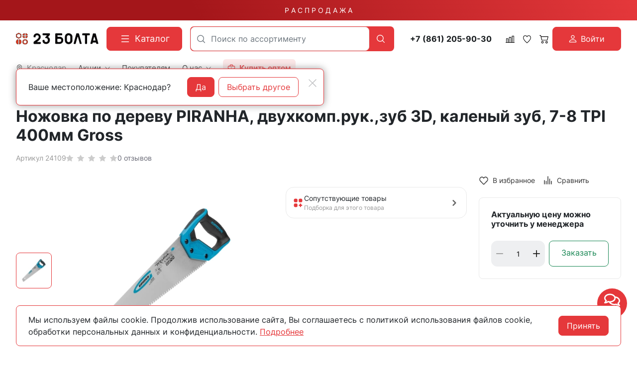

--- FILE ---
content_type: text/html; charset=utf-8
request_url: https://23bolta.ru/product/nozhovka-po-derevu-piranha-dvuhkomp-ruk-zub-3d-kalenyy-zub-7-8-tpi-400mm-gross-41335/
body_size: 33159
content:
<!DOCTYPE HTML>
<html  lang="ru">
<head >
<title>Ножовка по дереву PIRANHA, двухкомп.рук.,зуб 3D, каленый зуб, 7-8 TPI 400мм Gross купить в Краснодаре - цены в интернет-магазине 23bolta</title>
<meta http-equiv="X-UA-Compatible" content="IE=Edge" >
<meta charset="utf-8" >
<meta name="description" content="Ножовка по дереву PIRANHA, двухкомп.рук.,зуб 3D, каленый зуб, 7-8 TPI 400мм Gross купить по выгодной цене в Краснодаре в интернет-магазине 23bolta. Большой ассортимент продукции. Работаем от заводов производителей, звоните: ☎ 8 800 551-28-23.
" >
<meta name="yandex-verification" content="c863846f652ace14" >
<meta name="apple-itunes-app" content="app-id=1662076006" data-title="23Bolta.ru" >
<meta name="google-play-app" content="app-id=com.rsm.ru.bolta23" data-title="23Bolta.ru" >
<meta name="viewport" content="width=device-width, initial-scale=1, maximum-scale=1" >
<meta name="application-name" content="23Bolta" >
<meta name="apple-mobile-web-app-title" content="23Bolta" >
<meta name="apple-mobile-web-app-capable" content="yes" >
<meta name="mobile-web-app-capable" content="yes" >
<meta name="apple-mobile-web-app-status-bar-style" content="white" >
<meta name="apple-touch-icon" content="/favicon.png" >


<link  href="https://readyscript.ru/storage/system/resized/axy_57x57/186ec9caa77b83f8856ea1af5350396b_89160430.png"   rel="apple-touch-icon">
<link type="image/png" href="/storage/favicon/92f6da413b2c6ac0efa0fc6db9647560.png"   rel="icon">
<link type="image/svg+xml" href="/storage/favicon/f3f95ec222f771a144338232aa88b06b.svg"   rel="icon">
<link  href="/resource/css/common/lightgallery/css/lightgallery.min.css"   rel="stylesheet">
<link  href="/modules/comments/view/css/comments.css"   rel="stylesheet">
<link  href="/modules/files/view/css/libs/dropzone.css"   rel="stylesheet">
<link type="font/woff2" href="/templates/23bolta/resource/css/fonts/Inter-Bold.woff2"   rel="preload" as="font" crossorigin="anonymous">
<link type="font/woff2" href="/templates/23bolta/resource/css/fonts/Inter-Regular.woff2"   rel="preload" as="font" crossorigin="anonymous">
<link  href="/templates/23bolta/resource/css/bootstrap.css"   rel="stylesheet">
<link  href="/templates/23bolta/resource/css/colors.css"   rel="stylesheet">
<link  href="/templates/23bolta/resource/css/swiper.css"   rel="stylesheet">
<link  href="/templates/23bolta/resource/css/nouislider.css"   rel="stylesheet">
<link  href="/templates/23bolta/resource/css/highslide.css"   rel="stylesheet">
<link  href="/templates/23bolta/resource/css/main.css?v=5"   rel="stylesheet">
<link  href="/templates/23bolta/resource/css/loading-attribute-polyfill.css"   rel="stylesheet">
<link  href="/templates/23bolta/resource/css/glightbox.css"   rel="stylesheet">
<link  href="/templates/23bolta/resource/css/custom.css?v=1.36"   rel="stylesheet">
<link  href="/modules/users/view/css/verification.css"   rel="stylesheet">
<link  href="/templates/23bolta/resource/css/custom230623.css?v2"   rel="stylesheet">
<link  href="https://23bolta.ru/product/nozhovka-po-derevu-piranha-dvuhkomp-ruk-zub-3d-kalenyy-zub-7-8-tpi-400mm-gross-41335/"   rel="canonical">
<link  href="/manifest.json"   rel="manifest">

<script>
    window.global = {"mapParams":{"map_type":"yandex","yandexJsApiGeocoder":"19b60c60-ff6e-4827-acef-f10106e4203b"},"baseLang":"ru","lang":"ru","folder":"","telephonyOffsetBottom":0,"phonemask_config":{"mask":"+{7}(000)000-00-00","additional_names":"phone\r\nuser_phone","lastupdate":1676813883,"deactivated":0,"additional_class":""},"bonuses":{"offer_bonuses":[164]},"compareProducts":[],"favoriteProducts":[],"cartProducts":[]};
</script>

<script  src="/cache/resource/min_js/2174918359.js?t1736852367"></script>

<script type="application/ld+json">{"@context":"https://schema.org","@type":"Product","name":"Ножовка по дереву PIRANHA, двухкомп.рук.,зуб 3D, каленый зуб, 7-8 TPI 400мм Gross","url":"https://23bolta.ru/product/nozhovka-po-derevu-piranha-dvuhkomp-ruk-zub-3d-kalenyy-zub-7-8-tpi-400mm-gross-41335/","sku":"24109","description":"Ножовка по дереву PIRANHA, двухкомп.рук.,зуб 3D, каленый зуб, 7-8 TPI 400мм Gross","image":["https://23bolta.ru/storage/photo/resized/xy_1500x1500/d/13mts8e1b6ha62q_c975625f.webp"],"offers":{"@type":"Offer","priceCurrency":"RUB","price":"1639.00","itemCondition":"https://schema.org/NewCondition","availability":"https://schema.org/PreOrder"}}</script><script type="application/ld+json">{"@context":"https://schema.org/","@type":"QAPage","mainEntity":{"@type":"Question","dateCreated":"2025-10-15T12:01:00+03:00","name":"Ножовка по дереву PIRANHA, двухкомп.рук.,зуб 3D, каленый зуб, 7-8 TPI 400мм Gross","text":"Ищете, где можно купить ножовка по дереву piranha, двухкомп.рук.,зуб 3d, каленый зуб, 7-8 tpi 400мм gross? Интернет-магазин 23 Болта предлагает широкий ассортимент крепежа с доставкой по всей России.","author":{"@type":"Person","name":"Виктор Иванов"},"acceptedAnswer":{"@type":"Answer","author":{"@type":"Organization","name":"23 Болта"},"text":"&#9989 Широкий ассортимент &#128293 Оптом &#128077 Доставка"},"answerCount":1}}</script><script type="application/ld+json">{"@context":"https://schema.org","@type":"BreadcrumbList","itemListElement":[{"@type":"ListItem","position":1,"name":"🔩 Главная","item":"https://23bolta.ru/"},{"@type":"ListItem","position":2,"name":"🔩 Строительный инструмент","item":"https://23bolta.ru/catalog/instrument/"},{"@type":"ListItem","position":3,"name":"🔩 Ножовки и пилы","item":"https://23bolta.ru/catalog/nozhovki-pily/"}]}</script>
<meta name="yandex-verification" content="a1c1f90c9121cec2" />
<meta name="google-site-verification" content="U0Ts8z_mGdlENVEM0qYW-NxBJX37f8UGVSThGo-MJxE" />

<script>
    function jivo_onLoadCallback() {
        const jivo_custom_widget = true;
        document.querySelector('.messenger').classList.add('jivo-is-start');
    }
</script>
<script src="//code.jivo.ru/widget/bu1W3csXgp" async></script>
</head>
<body class=" container_large" data-bs-spy="scroll" data-bs-target="#nav-scroll-bar" data-bs-offset="110" >
    

        <header class="head">            <div class="" >
            
                            
        
        
                
                                
        
        
                
                                
        
        
                    <div class="head-main">
    <div class="top-sale">
    <div class="container">
                        <a class="text-decoration-none" href="/catalog/skidki/">Р А С П Р О Д А Ж А</a>
    </div>
</div>    <div class="container">
        <div class="header">
            <div class="header-inner">
                <div class="logo-block">
                        <div>
        <a class="logo_without-desc" href="/">
            <img class="logo" src="/storage/system/original/b4e2bb8ce39878b9a713bcb0a6ccefff.svg" alt="23Bolta.ru">
        </a>
    </div>

                </div>
                <div class="catalog-block">
                    <button type="button" class="btn btn-primary primary-svg head-catalog-btn rs-catalog-open" data-overlay="catalog">
    <svg width="24" height="24" viewBox="0 0 24 24" xmlns="http://www.w3.org/2000/svg">
        <path fill-rule="evenodd" clip-rule="evenodd"
              d="M4.75 6C4.75 5.58579 5.08579 5.25 5.5 5.25H19.5C19.9142 5.25 20.25 5.58579 20.25 6C20.25 6.41421 19.9142 6.75 19.5 6.75H5.5C5.08579 6.75 4.75 6.41421 4.75 6ZM4.75 12C4.75 11.5858 5.08579 11.25 5.5 11.25H19.5C19.9142 11.25 20.25 11.5858 20.25 12C20.25 12.4142 19.9142 12.75 19.5 12.75H5.5C5.08579 12.75 4.75 12.4142 4.75 12ZM4.75 18C4.75 17.5858 5.08579 17.25 5.5 17.25H19.5C19.9142 17.25 20.25 17.5858 20.25 18C20.25 18.4142 19.9142 18.75 19.5 18.75H5.5C5.08579 18.75 4.75 18.4142 4.75 18Z"/>
    </svg>
    <span class="ms-2">Каталог</span>
</button>                </div>
                <div class="search-block">
                    

<form class="head-search rs-search-line" action="/catalog/all/" method="GET">
    <input
            type="text"
            class="form-control  rs-autocomplete"
            placeholder="Поиск по ассортименту"
            name="query"
            value=""
            autocomplete="off"
            data-source-url="/catalog-block-searchline/?sldo=ajaxSearchItems&_block_id=821112543"
    >
    <div class="head-search__dropdown rs-autocomplete-result"></div>
    <button type="button" class="head-search__clear rs-autocomplete-clear d-none">
        <img src="/templates/23bolta/resource/img/icons/close.svg" alt="">
    </button>
    <button class="head-search__btn" type="submit">
        <svg width="24" height="24" viewBox="0 0 24 24" xmlns="http://www.w3.org/2000/svg">
            <path d="M10.8885 4C7.09202 4 4 7.092 4 10.8885C4 14.685 7.09202 17.7771 10.8885 17.7771C12.5475 17.7771 14.0726 17.1894 15.2633 16.2077H15.2703L18.8604 19.8048C19.1207 20.0651 19.5444 20.0651 19.8048 19.8048C20.0651 19.5444 20.0651 19.1276 19.8048 18.8673L16.2008 15.2703C16.2019 15.2681 16.1997 15.2647 16.2008 15.2634C17.1825 14.0727 17.7771 12.5476 17.7771 10.8886C17.7771 7.09207 14.6851 4.00007 10.8885 4.00007L10.8885 4ZM10.8885 5.33327C13.9645 5.33327 16.4438 7.81256 16.4438 10.8885C16.4438 13.9645 13.9645 16.4438 10.8885 16.4438C7.81258 16.4438 5.33327 13.9645 5.33327 10.8885C5.33327 7.81256 7.81258 5.33327 10.8885 5.33327Z"/>
        </svg>
    </button>
</form>

                    <div class="burger-block">
                        <a role="button" data-id="offcanvas-menu" data-extra-class="offcanvas-multilevel" class="head-menu d-lg-none offcanvas-open"
                           data-load-url="/category/?referer=%2Fproduct%2Fnozhovka-po-derevu-piranha-dvuhkomp-ruk-zub-3d-kalenyy-zub-7-8-tpi-400mm-gross-41335%2F">
                            <svg width="24" height="24" viewBox="0 0 24 24" xmlns="http://www.w3.org/2000/svg">
                                <path fill-rule="evenodd" clip-rule="evenodd"
                                      d="M4.75 6C4.75 5.58579 5.08579 5.25 5.5 5.25H19.5C19.9142 5.25 20.25 5.58579 20.25 6C20.25 6.41421 19.9142 6.75 19.5 6.75H5.5C5.08579 6.75 4.75 6.4142 4.75 6ZM4.75 12C4.75 11.5858 5.08579 11.25 5.5 11.25H19.5C19.9142 11.25 20.25 11.5858 20.25 12C20.25 12.4142 19.9142 12.75 19.5 12.75H5.5C5.08579 12.75 4.75 12.4142 4.75 12ZM4.75 18C4.75 17.5858 5.08579 17.25 5.5 17.25H19.5C19.9142 17.25 20.25 17.5858 20.25 18C20.25 18.4142 19.9142 18.75 19.5 18.75H5.5C5.08579 18.75 4.75 18.4142 4.75 18Z"/>
                            </svg>
                        </a>
                    </div>
                </div>
                <div class="phone-block">
                    <a href="tel:+78612059030" class="head-bar__phone no-wrap ms-3 me-1">
    +7 (861) 205-90-30
</a>
                </div>
                <div class="user-icons-block">
                        
    <a class="head-icon-link rs-compare-block rs-do-compare"
       data-compare-url='{ "add":"/catalog-block-compare/?cpmdo=ajaxAdd&_block_id=3054768209", "remove":"/catalog-block-compare/?cpmdo=ajaxRemove&_block_id=3054768209", "compare":"/compare/" }' >
        <span class="position-relative">
            <svg width="18" height="18" viewBox="0 0 24 24" xmlns="http://www.w3.org/2000/svg">
                <path d="M23.25 19.9274H22.7688V3.32812C22.7688 2.91394 22.433 2.57812 22.0188 2.57812H17.4441C17.0299 2.57812 16.6941 2.91394 16.6941 3.32812V19.9274H15.0375V6.828C15.0375 6.41382 14.7017 6.078 14.2875 6.078H9.71283C9.29865 6.078 8.96283 6.41382 8.96283 6.828V19.9274H7.30627V10.3281C7.30627 9.91388 6.97046 9.57806 6.55627 9.57806H1.98157C1.56738 9.57806 1.23157 9.91388 1.23157 10.3281V19.9274H0.75C0.335815 19.9274 0 20.2632 0 20.6774C0 21.0916 0.335815 21.4274 0.75 21.4274H23.25C23.6642 21.4274 24 21.0916 24 20.6774C24 20.2632 23.6642 19.9274 23.25 19.9274ZM18.1939 4.07812H21.2686V19.9274H18.1939V4.07812ZM10.4628 19.9274V7.578H13.5375V19.9274H10.4628ZM2.73157 11.0781H5.80627V19.9274H2.73157V11.0781Z"/>
            </svg>
            <span class="label-count rs-compare-items-count">0</span>
        </span>
    </a>

                    
<a class="head-icon-link rs-favorite-block favorite-header-block"
   href="/favorite/" data-favorite-url="/favorite/">
        <span class="position-relative">
            <svg width="18" height="18" viewBox="0 0 24 24" xmlns="http://www.w3.org/2000/svg">
                <path d="M16.5753 1.5C14.7876 1.5 13.1142 2.34796 12 3.76871C10.8858 2.34791 9.2124 1.5 7.42468 1.5C4.15782 1.5 1.5 4.28439 1.5 7.70694C1.5 10.3869 3.02538 13.4868 6.03369 16.9203C8.34882 19.5627 10.8673 21.6086 11.584 22.1727L11.9999 22.5L12.4157 22.1727C13.1324 21.6086 15.651 19.5628 17.9662 16.9204C20.9746 13.4869 22.5 10.387 22.5 7.70694C22.5 4.28439 19.8422 1.5 16.5753 1.5ZM16.9461 15.9395C15.0419 18.1128 12.9931 19.8697 11.9999 20.6794C11.0066 19.8697 8.958 18.1128 7.05374 15.9394C4.32628 12.8264 2.88462 9.97966 2.88462 7.70694C2.88462 5.08429 4.92129 2.95058 7.42468 2.95058C9.07209 2.95058 10.5932 3.89123 11.3945 5.40549L12 6.54981L12.6055 5.40549C13.4067 3.89128 14.9279 2.95058 16.5753 2.95058C19.0787 2.95058 21.1154 5.08424 21.1154 7.70694C21.1154 9.97975 19.6737 12.8265 16.9461 15.9395Z"/>
            </svg>
            <span class="label-count rs-favorite-items-count">0</span>
        </span>
</a>
                    



<a class="head-icon-link cart  rs-cart-block "
   id="rs-cart"
   data-redirect="/cart/">
    <span class="position-relative">
        <svg width="18" height="18" viewBox="0 0 16 16" fill="#0B090A" xmlns="http://www.w3.org/2000/svg">
            <path d="M0.105469 1.15791C0.105469 1.01832 0.16092 0.88445 0.259623 0.785746C0.358326 0.687043 0.492197 0.631592 0.631785 0.631592H2.21073C2.32813 0.631624 2.44215 0.670908 2.53466 0.743197C2.62717 0.815485 2.69285 0.916628 2.72126 1.03054L3.14757 2.73686H15.3686C15.4486 2.73688 15.5275 2.75511 15.5993 2.79017C15.6712 2.82524 15.7341 2.87621 15.7833 2.93921C15.8325 3.00222 15.8667 3.07561 15.8833 3.15381C15.8999 3.23201 15.8985 3.31297 15.8792 3.39054L14.3002 9.70633C14.2718 9.82024 14.2061 9.92138 14.1136 9.99367C14.0211 10.066 13.9071 10.1052 13.7897 10.1053H4.316C4.19859 10.1052 4.08457 10.066 3.99207 9.99367C3.89956 9.92138 3.83388 9.82024 3.80547 9.70633L1.80021 1.68422H0.631785C0.492197 1.68422 0.358326 1.62877 0.259623 1.53007C0.16092 1.43137 0.105469 1.2975 0.105469 1.15791ZM3.41073 3.78949L4.72652 9.05264H13.3792L14.6949 3.78949H3.41073ZM5.36863 12.2105C5.08945 12.2105 4.82171 12.3214 4.6243 12.5188C4.4269 12.7163 4.316 12.984 4.316 13.2632C4.316 13.5423 4.4269 13.8101 4.6243 14.0075C4.82171 14.2049 5.08945 14.3158 5.36863 14.3158C5.6478 14.3158 5.91554 14.2049 6.11295 14.0075C6.31036 13.8101 6.42126 13.5423 6.42126 13.2632C6.42126 12.984 6.31036 12.7163 6.11295 12.5188C5.91554 12.3214 5.6478 12.2105 5.36863 12.2105ZM3.26336 13.2632C3.26336 12.7048 3.48517 12.1693 3.87998 11.7745C4.27479 11.3797 4.81028 11.1579 5.36863 11.1579C5.92698 11.1579 6.46246 11.3797 6.85727 11.7745C7.25209 12.1693 7.47389 12.7048 7.47389 13.2632C7.47389 13.8215 7.25209 14.357 6.85727 14.7518C6.46246 15.1466 5.92698 15.3684 5.36863 15.3684C4.81028 15.3684 4.27479 15.1466 3.87998 14.7518C3.48517 14.357 3.26336 13.8215 3.26336 13.2632ZM12.737 12.2105C12.4579 12.2105 12.1901 12.3214 11.9927 12.5188C11.7953 12.7163 11.6844 12.984 11.6844 13.2632C11.6844 13.5423 11.7953 13.8101 11.9927 14.0075C12.1901 14.2049 12.4579 14.3158 12.737 14.3158C13.0162 14.3158 13.284 14.2049 13.4814 14.0075C13.6788 13.8101 13.7897 13.5423 13.7897 13.2632C13.7897 12.984 13.6788 12.7163 13.4814 12.5188C13.284 12.3214 13.0162 12.2105 12.737 12.2105ZM10.6318 13.2632C10.6318 12.7048 10.8536 12.1693 11.2484 11.7745C11.6432 11.3797 12.1787 11.1579 12.737 11.1579C13.2954 11.1579 13.8309 11.3797 14.2257 11.7745C14.6205 12.1693 14.8423 12.7048 14.8423 13.2632C14.8423 13.8215 14.6205 14.357 14.2257 14.7518C13.8309 15.1466 13.2954 15.3684 12.737 15.3684C12.1787 15.3684 11.6432 15.1466 11.2484 14.7518C10.8536 14.357 10.6318 13.8215 10.6318 13.2632Z"/>
        </svg>
        <span class="label-count rs-cart-items-count">0</span>
    </span>
</a>
                        
    <button type="button" class="btn d-flex align-items-center justify-content-center btn-primary rs-in-dialog login-button" data-href="/auth/ByPhone/?referer=%252Fproduct%252Fnozhovka-po-derevu-piranha-dvuhkomp-ruk-zub-3d-kalenyy-zub-7-8-tpi-400mm-gross-41335%252F">
        <svg width="16" height="16" viewBox="0 0 16 16" fill="none" xmlns="http://www.w3.org/2000/svg">
            <path d="M8.0002 8.0002C8.96824 8.0002 9.89663 7.61564 10.5811 6.93114C11.2656 6.24663 11.6502 5.31824 11.6502 4.3502C11.6502 3.38216 11.2656 2.45376 10.5811 1.76926C9.89663 1.08475 8.96824 0.700195 8.0002 0.700195C7.03216 0.700195 6.10376 1.08475 5.41926 1.76926C4.73475 2.45376 4.3502 3.38216 4.3502 4.3502C4.3502 5.31824 4.73475 6.24663 5.41926 6.93114C6.10376 7.61564 7.03216 8.0002 8.0002 8.0002ZM10.4335 4.3502C10.4335 4.99556 10.1772 5.61448 9.72082 6.07082C9.26448 6.52716 8.64556 6.78353 8.0002 6.78353C7.35484 6.78353 6.73591 6.52716 6.27957 6.07082C5.82323 5.61448 5.56686 4.99556 5.56686 4.3502C5.56686 3.70484 5.82323 3.08591 6.27957 2.62957C6.73591 2.17323 7.35484 1.91686 8.0002 1.91686C8.64556 1.91686 9.26448 2.17323 9.72082 2.62957C10.1772 3.08591 10.4335 3.70484 10.4335 4.3502ZM15.3002 14.0835C15.3002 15.3002 14.0835 15.3002 14.0835 15.3002H1.91686C1.91686 15.3002 0.700195 15.3002 0.700195 14.0835C0.700195 12.8669 1.91686 9.21686 8.0002 9.21686C14.0835 9.21686 15.3002 12.8669 15.3002 14.0835ZM14.0835 14.0787C14.0823 13.7794 13.8962 12.879 13.0713 12.0541C12.278 11.2609 10.7851 10.4335 8.0002 10.4335C5.21403 10.4335 3.7224 11.2609 2.92913 12.0541C2.10423 12.879 1.9193 13.7794 1.91686 14.0787H14.0835Z" fill="white"/>
        </svg>

        <span class="ms-2">Войти</span>
    </button>

                </div>
                <div class="opt-button-block">
                    <div class="opt-menu">
                        <a class="head-bar__link" href="/opt/">
                            <svg viewBox="0 0 24 24" xmlns="http://www.w3.org/2000/svg"><title/><g data-name="briefcase minimalis" id="briefcase_minimalis"><path d="M20,5H17V4a3,3,0,0,0-3-3H10A3,3,0,0,0,7,4V5H4A3,3,0,0,0,1,8V20a3,3,0,0,0,3,3H20a3,3,0,0,0,3-3V8A3,3,0,0,0,20,5ZM9,4a1,1,0,0,1,1-1h4a1,1,0,0,1,1,1V5H9ZM3,8A1,1,0,0,1,4,7H20a1,1,0,0,1,1,1v2a3,3,0,0,1-3,3H6a3,3,0,0,1-3-3ZM20,21H4a1,1,0,0,1-1-1V14a4.92,4.92,0,0,0,3,1c13,0,13.21.33,15-1v6A1,1,0,0,1,20,21Z"/><path d="M11,12h2a1,1,0,0,0,0-2H11A1,1,0,0,0,11,12Z"/></g></svg>
                            <span class="ms-2">
                                <strong>
                                    Купить оптом
                                </strong>
                            </span>
                        </a>
                    </div>
                </div>
                <div class="call-block">
                                        <a class="head-mob-link" href="tel:+78005512823">
                        <img src="/templates/23bolta/resource/img/icons/phone-head.svg" alt="Позвонить">
                    </a>
                </div>
                <div class="city-block">
                    

<a class="head-bar__link head-bar__city me-4 rs-in-dialog"
   href="/affiliates/"
   data-href="/affiliates/?referer=%2Fproduct%2Fnozhovka-po-derevu-piranha-dvuhkomp-ruk-zub-3d-kalenyy-zub-7-8-tpi-400mm-gross-41335%2F"
    >
    <svg width="14" height="14" viewBox="0 0 14 14" fill="#0B090A" xmlns="http://www.w3.org/2000/svg">
    <path d="M7 0.152174C4.32464 0.152174 2.14925 2.38563 2.14925 5.1324C2.14925 7.12966 3.32732 9.25874 4.48007 10.9157C5.63282 12.5726 6.78628 13.7568 6.78628 13.7568C6.84313 13.8151 6.9202 13.8478 7.00056 13.8478C7.08092 13.8478 7.15799 13.8151 7.21484 13.7568C7.21484 13.7568 8.36829 12.5726 9.52105 10.9157C10.6738 9.25874 11.8507 7.12966 11.8507 5.1324C11.8507 2.38563 9.67536 0.152174 7 0.152174ZM7 0.774846C9.34767 0.774846 11.2443 2.72206 11.2443 5.1324C11.2443 6.87027 10.1486 8.9425 9.02758 10.5538C8.01366 12.0112 7.18436 12.8594 7 13.0525C6.81531 12.859 5.98723 12.0108 4.97354 10.5538C3.85254 8.9425 2.75574 6.87027 2.75574 5.1324C2.75574 2.72206 4.65233 0.774846 7 0.774846Z"/>
    <path d="M7 2.95305C5.83155 2.95305 4.87843 3.93276 4.87843 5.1324C4.87843 6.33205 5.83155 7.31176 7 7.31176C8.16845 7.31176 9.12269 6.33205 9.12269 5.1324C9.12269 3.93276 8.16845 2.95305 7 2.95305ZM7 3.57572C7.84076 3.57572 8.51621 4.2692 8.51621 5.1324C8.51621 5.99561 7.84076 6.68909 7 6.68909C6.15924 6.68909 5.48491 5.99561 5.48491 5.1324C5.48491 4.2692 6.15924 3.57572 7 3.57572Z"/>
    <path fill-rule="evenodd" clip-rule="evenodd" d="M6.68037 13.864L6.6767 13.8602L6.66647 13.8496C6.65751 13.8403 6.64432 13.8265 6.62719 13.8084C6.59292 13.7723 6.54286 13.7191 6.47926 13.65C6.35207 13.512 6.1707 13.3109 5.9532 13.0579C5.51837 12.5519 4.93842 11.8375 4.35834 11.0037C3.20424 9.34486 2 7.18138 2 5.1324C2 2.30259 4.24123 0 7 0C9.75877 0 12 2.30259 12 5.1324C12 7.18135 10.7969 9.3448 9.64278 11.0037C9.0627 11.8375 8.48275 12.5519 8.04791 13.0579C7.85321 13.2844 7.68745 13.4693 7.56361 13.6046H7.57366L7.32442 13.8602L7.32104 13.8637C7.23628 13.9506 7.12081 14 7.00056 14C6.8803 14 6.76513 13.9509 6.68037 13.864ZM7.21484 13.7568C7.21484 13.7568 7.26644 13.7038 7.35871 13.6046C7.70271 13.2347 8.6121 12.2222 9.52105 10.9157C10.6738 9.25874 11.8507 7.12966 11.8507 5.1324C11.8507 2.38563 9.67536 0.152174 7 0.152174C4.32464 0.152174 2.14925 2.38563 2.14925 5.1324C2.14925 7.12966 3.32732 9.25874 4.48007 10.9157C5.63282 12.5726 6.78628 13.7568 6.78628 13.7568C6.84313 13.8151 6.9202 13.8478 7.00056 13.8478C7.08092 13.8478 7.15799 13.8151 7.21484 13.7568ZM11.095 5.1324C11.095 2.8051 9.26426 0.92702 7 0.92702C4.73574 0.92702 2.90499 2.8051 2.90499 5.1324C2.90499 5.97112 3.17036 6.90116 3.58032 7.828C3.98957 8.75323 4.53851 9.66546 5.09528 10.4657C5.96728 11.7191 6.70042 12.5183 7.00003 12.8344C7.29977 12.5184 8.03375 11.7193 8.90584 10.4657C9.4626 9.66549 10.0113 8.75326 10.4202 7.82804C10.8299 6.90121 11.095 5.97115 11.095 5.1324ZM7.10417 12.9435C7.40406 12.6275 8.14604 11.8209 9.02758 10.5538C10.1486 8.9425 11.2443 6.87027 11.2443 5.1324C11.2443 2.72206 9.34767 0.774846 7 0.774846C4.65233 0.774846 2.75574 2.72206 2.75574 5.1324C2.75574 6.87027 3.85254 8.9425 4.97354 10.5538C5.85497 11.8207 6.59605 12.6273 6.89586 12.9434C6.92718 12.9765 6.95369 13.0041 6.97503 13.0264L7 13.0525L7.02632 13.025C7.04742 13.003 7.07348 12.9758 7.10417 12.9435ZM4.72917 5.1324C4.72917 3.84982 5.74804 2.80088 7 2.80088C8.25186 2.80088 9.27194 3.84972 9.27194 5.1324C9.27194 6.41509 8.25186 7.46393 7 7.46393C5.74804 7.46393 4.72917 6.41498 4.72917 5.1324ZM8.36695 5.1324C8.36695 4.35224 7.75735 3.7279 7 3.7279C6.24279 3.7279 5.63417 4.35209 5.63417 5.1324C5.63416 5.91272 6.24279 6.53691 7 6.53691C7.75735 6.53691 8.36695 5.91257 8.36695 5.1324ZM4.87843 5.1324C4.87843 3.93276 5.83155 2.95305 7 2.95305C8.16845 2.95305 9.12269 3.93276 9.12269 5.1324C9.12269 6.33205 8.16845 7.31176 7 7.31176C5.83155 7.31176 4.87843 6.33205 4.87843 5.1324ZM8.51621 5.1324C8.51621 4.2692 7.84076 3.57572 7 3.57572C6.15924 3.57572 5.48491 4.2692 5.48491 5.1324C5.48491 5.99561 6.15924 6.68909 7 6.68909C7.84076 6.68909 8.51621 5.99561 8.51621 5.1324Z" />
</svg>    <span class="ms-2">Краснодар</span>
</a>

    <!-- Окно подтверждения города -->
    <template id="affiliate-confirm-template">
        <div class="affilliate-confirm" data-domain=".23bolta.ru">
            <div class="container">
                <div class="affilliate-confirm__inner">
                    <button type="button" class="btn-close modal-close" aria-label="Close">
                        <img src="/templates/23bolta/resource/img/icons/close.svg" width="24" height="24" alt="">
                    </button>
                    <div class="row g-3 align-items-center">
                        <div class="col affilliate-confirm__quest">
                            Ваше местоположение: Краснодар?                        </div>
                        <div class="col-sm-auto">
                            <div class="d-flex">
                                <button type="button" class="btn btn-primary w-100 modal-close">Да</button>
                                <a data-href="/affiliates/?referer=%2Fproduct%2Fnozhovka-po-derevu-piranha-dvuhkomp-ruk-zub-3d-kalenyy-zub-7-8-tpi-400mm-gross-41335%2F"
                                   class="rs-in-dialog no-wrap ms-2 btn btn-outline-primary w-100 modal-close ">Выбрать другое</a>
                            </div>
                        </div>
                    </div>
                </div>
            </div>
        </div>
    </template>

                    
    <ul class="head-bar__menu">
                                <li>
                                    <a class="head-bar__link" href="#" data-bs-toggle="dropdown" data-bs-reference="parent" >
                        <span>Акции</span>
                                                    <svg width="17" height="16" viewBox="0 0 17 16" fill="#0B090A" xmlns="http://www.w3.org/2000/svg">
                                <path fill-rule="evenodd" clip-rule="evenodd" d="M0.680771 3.80761C0.623469 3.86566 0.578007 3.93463 0.546987 4.01056C0.515967 4.0865 0.5 4.1679 0.5 4.25011C0.5 4.33231 0.515967 4.41372 0.546987 4.48965C0.578007 4.56558 0.623469 4.63455 0.680771 4.69261L8.06452 12.1926C8.12168 12.2508 8.18958 12.297 8.26433 12.3285C8.33909 12.36 8.41923 12.3762 8.50016 12.3762C8.5811 12.3762 8.66124 12.36 8.73599 12.3285C8.81075 12.297 8.87865 12.2508 8.9358 12.1926L16.3196 4.69261C16.4351 4.57525 16.5 4.41608 16.5 4.25011C16.5 4.08414 16.4351 3.92496 16.3196 3.80761C16.204 3.69025 16.0473 3.62432 15.8839 3.62432C15.7205 3.62432 15.5638 3.69025 15.4483 3.80761L8.50016 10.8664L1.55205 3.80761C1.4949 3.7494 1.427 3.70322 1.35224 3.67172C1.27749 3.64021 1.19735 3.62399 1.11641 3.62399C1.03548 3.62399 0.955338 3.64021 0.880583 3.67172C0.805829 3.70322 0.737928 3.7494 0.680771 3.80761Z"/>
                            </svg>
                                            </a>
                                            <ul class="dropdown-menu dropdown-menu-end head-bar__dropdown">
                                                            <li><a class="dropdown-item" href="/catalog/skidki/">Распродажа</a></li>
                                                            <li><a class="dropdown-item" href="https://disk.yandex.ru/d/KbvU03a8lfk85g">Спец.предложение</a></li>
                                                            <li><a class="dropdown-item" href="/skidki-v-offline/">Скидки в магазинах</a></li>
                                                            <li><a class="dropdown-item" href="/sistema-skidok/">Система скидок</a></li>
                                                            <li><a class="dropdown-item" href="/bonusy-v-internet-magazine/">Бонусы в интернет-магазине</a></li>
                                                    </ul>
                                                </li>
                                <li>
                                    <a class="head-bar__link" href="/delivery/" >
                        <span>Покупателям</span>
                                            </a>
                                                </li>
                                <li>
                                    <a class="head-bar__link" href="#" data-bs-toggle="dropdown" data-bs-reference="parent" >
                        <span>О нас</span>
                                                    <svg width="17" height="16" viewBox="0 0 17 16" fill="#0B090A" xmlns="http://www.w3.org/2000/svg">
                                <path fill-rule="evenodd" clip-rule="evenodd" d="M0.680771 3.80761C0.623469 3.86566 0.578007 3.93463 0.546987 4.01056C0.515967 4.0865 0.5 4.1679 0.5 4.25011C0.5 4.33231 0.515967 4.41372 0.546987 4.48965C0.578007 4.56558 0.623469 4.63455 0.680771 4.69261L8.06452 12.1926C8.12168 12.2508 8.18958 12.297 8.26433 12.3285C8.33909 12.36 8.41923 12.3762 8.50016 12.3762C8.5811 12.3762 8.66124 12.36 8.73599 12.3285C8.81075 12.297 8.87865 12.2508 8.9358 12.1926L16.3196 4.69261C16.4351 4.57525 16.5 4.41608 16.5 4.25011C16.5 4.08414 16.4351 3.92496 16.3196 3.80761C16.204 3.69025 16.0473 3.62432 15.8839 3.62432C15.7205 3.62432 15.5638 3.69025 15.4483 3.80761L8.50016 10.8664L1.55205 3.80761C1.4949 3.7494 1.427 3.70322 1.35224 3.67172C1.27749 3.64021 1.19735 3.62399 1.11641 3.62399C1.03548 3.62399 0.955338 3.64021 0.880583 3.67172C0.805829 3.70322 0.737928 3.7494 0.680771 3.80761Z"/>
                            </svg>
                                            </a>
                                            <ul class="dropdown-menu dropdown-menu-end head-bar__dropdown">
                                                            <li><a class="dropdown-item" href="/contacts/krasnodar/">Контакты</a></li>
                                                            <li><a class="dropdown-item" href="/sotrudnichestvo/">Сотрудничество</a></li>
                                                            <li><a class="dropdown-item" href="/about/">История компании</a></li>
                                                    </ul>
                                                </li>
                                <li>
                                    <div class="opt-menu hover-dropdown">
                        <a data-yandex-goal="head-buy-opt" class="head-bar__link " href="/opt/">
                            <svg viewBox="0 0 24 24" xmlns="http://www.w3.org/2000/svg"><title/><g data-name="briefcase minimalis" id="briefcase_minimalis"><path d="M20,5H17V4a3,3,0,0,0-3-3H10A3,3,0,0,0,7,4V5H4A3,3,0,0,0,1,8V20a3,3,0,0,0,3,3H20a3,3,0,0,0,3-3V8A3,3,0,0,0,20,5ZM9,4a1,1,0,0,1,1-1h4a1,1,0,0,1,1,1V5H9ZM3,8A1,1,0,0,1,4,7H20a1,1,0,0,1,1,1v2a3,3,0,0,1-3,3H6a3,3,0,0,1-3-3ZM20,21H4a1,1,0,0,1-1-1V14a4.92,4.92,0,0,0,3,1c13,0,13.21.33,15-1v6A1,1,0,0,1,20,21Z"/><path d="M11,12h2a1,1,0,0,0,0-2H11A1,1,0,0,0,11,12Z"/></g></svg>
                            <span class="ms-2"><strong>Купить оптом</strong></span>
                        </a>
                                            </div>
                            </li>
            </ul>

                </div>
                <div class="menu-block">
                </div>
            </div>
        </div>
        <div class="header-placeholder"></div>
    </div>
</div>

    

    


    


            </div>
        </header>
        <main class="product-card">            
                            
        
        
        <div class="container">
            
    <div class="row" >                            
        
        
                
    <div class="" >                            
        
        
                    <nav class="breadcrumb" aria-label="breadcrumb">
        <ul class="breadcrumb__list">
                                                        <li class="breadcrumb__item"><a href="/">Главная</a></li>
                                                                                    <li class="breadcrumb__item"><a href="/catalog/instrument/">Строительный инструмент</a></li>
                                                                                    <li class="breadcrumb__item"><a href="/catalog/nozhovki-pily/">Ножовки и пилы</a></li>
                                        </ul>
    </nav>

    

    </div>


    </div>

</div>        
                                
        
        
                
                                
        
        
                    






<div class="product-variant-first
            product-variant-tab-first
             rs-product
             rs-not-avaliable             rs-can-be-reserved            "
     data-id="33648">

    <div class="mb-sm-4 mb-3 d-lg-block d-none">
        <div class="container">
            <div class="row g-3">
                <div class="col-lg-auto d-flex flex-lg-column align-items-center align-items-lg-end justify-content-between">
                                    </div>
                <div class="col order-lg-first">
                    <h1 class="mb-3">Ножовка по дереву PIRANHA, двухкомп.рук.,зуб 3D, каленый зуб, 7-8 TPI 400мм Gross</h1>
                    <div class="product-sku-reviews">
                        
                                                                                                                                                                                                                                                                                                                                                
                        

                                                    <div class="fs-5 text-gray">Артикул 24109</div>
                        
                        <a class="product-reviews rs-go-to-tab" href="#tab-comments">
                            <span class="stars-line">
                                <span class="stars-line-active" style="width:0%" title="Средний балл: 0"></span>
                            </span>
                            <span class="comments-num">
                                0 отзывов                            </span>
                        </a>
                    </div>
                </div>
            </div>
        </div>
    </div>

    <div class="mb-sm-0 mb-md-6">
        <div class="container">
            <div class="row g-3 gx-4 flex-lg-nowrap">
                <div class="col-lg-8 col-xl-9">
                    <div class="row">
                                                    <div class="col-md-12 col-lg-7 col-xl-7">
                                <div class="product-labels-wrapper">
                                                                                                        </div>


                                <div class="images-container">
                                    <div class="swiper-container product-gallery-top order-1">
                                                                                                                        <div class="swiper-wrapper">
                                                                                            <div class="swiper-slide" data-image-id="122162">
                                                    <div class="product-lightbox">
                                                        <a href="/storage/photo/resized/xy_1500x1500/d/13mts8e1b6ha62q_c975625f.webp">
                                                            <img src="/storage/photo/resized/xy_484x484/d/13mts8e1b6ha62q_620ca4b4.webp"
                                                                 srcset="/storage/photo/resized/xy_968x968/d/13mts8e1b6ha62q_26419552.webp 2x"
                                                                 alt="Ножовка по дереву PIRANHA, двухкомп.рук.,зуб 3D, каленый зуб, 7-8 TPI 400мм Gross фото 1">
                                                        </a>
                                                    </div>
                                                </div>
                                                                                    </div>
                                    </div>
                                    <div class="product-gallery-thumbs-wrap order-0">
                                                                                <div class="swiper-button-prev"></div>
                                        <div class="swiper-container product-gallery-thumbs" data-swiper-direction="vertical">
                                            <div class="swiper-wrapper">
                                                                                                    <div class="swiper-slide" data-image-id="122162">
                                                        <img class="swiper-lazy"
                                                             src="/storage/photo/resized/xy_72x72/d/13mts8e1b6ha62q_8ff0a2e3.webp"
                                                             srcset="/storage/photo/resized/xy_144x144/d/13mts8e1b6ha62q_4dfb17cc.webp 2x"
                                                             loading="lazy"
                                                             alt="фото 1">
                                                    </div>
                                                                                            </div>
                                        </div>
                                        <div class="swiper-button-next"></div>
                                    </div>
                                </div>

                            </div>

                                                <div class="d-lg-none d-block mt-2 mob-block">
                            <div class="d-flex justify-content-between">
                                <div class="mob-comments_block rs-go-to-tab" href="#tab-comments">
                                    <div class="rating">
                                        0
                                        <svg width="12" height="12" viewBox="0 0 12 12" fill="none" xmlns="http://www.w3.org/2000/svg">
                                            <path d="M2.70897 11.5826C2.41947 11.7311 2.09097 11.4709 2.14947 11.1386L2.77197 7.59113L0.129717 5.07413C-0.117033 4.83863 0.0112166 4.40813 0.341967 4.36163L4.01547 3.83963L5.65347 0.594375C5.80122 0.301875 6.20097 0.301875 6.34872 0.594375L7.98672 3.83963L11.6602 4.36163C11.991 4.40813 12.1192 4.83863 11.8717 5.07413L9.23022 7.59113L9.85272 11.1386C9.91122 11.4709 9.58272 11.7311 9.29322 11.5826L5.99997 9.89063L2.70897 11.5826Z" fill="#E5383B"/>
                                        </svg>
                                    </div>
                                    <div class="comments-num">
                                        (0)
                                        <svg width="20" height="20" viewBox="0 0 20 20" fill="none" xmlns="http://www.w3.org/2000/svg">
                                            <path d="M7.5 15L12.5 10L7.5 5" stroke="#BEBEBE" stroke-width="1.4" stroke-linecap="round" stroke-linejoin="round"/>
                                        </svg>
                                    </div>
                                </div>
                                <div class="mob-compare-favorite_block">
                                                                            <a class="product-fav rs-favorite " data-title="В избранное" data-already-title="В избранном">
                                            <svg width="20" height="20" viewBox="0 0 20 20" fill="none" xmlns="http://www.w3.org/2000/svg">
                                                <path d="M16.6983 4.45913C18.4339 6.26929 18.4339 9.20412 16.6983 11.0143L10.7218 17.2472C10.3282 17.6578 9.67183 17.6578 9.27819 17.2472L3.30175 11.0143C1.56608 9.20412 1.56608 6.26929 3.30175 4.45913C4.6816 3.02006 6.34717 2.57943 8.02778 3.43467C8.69483 3.77413 9.56944 4.45913 9.99999 5.35393C10.4306 4.45913 11.3052 3.77413 11.9722 3.43467C13.6528 2.57943 15.3184 3.02006 16.6983 4.45913Z" stroke-width="1.5" stroke-linecap="round" stroke-linejoin="round"/>
                                            </svg>
                                        </a>
                                                                                                                <a class="product-comp rs-compare" data-title="сравнить" data-already-title="В сравнении">
                                            <svg width="20" height="20" viewBox="0 0 20 20" fill="none" xmlns="http://www.w3.org/2000/svg">
                                                <path d="M3 17V11.4118V9.94118M10 17V9.5V2M17 17V11.4118M6.5 17V11.4118V11.2647M13.5 17V9.5V6.85294" stroke-width="1.5" stroke-linecap="round" stroke-linejoin="round"/>
                                            </svg>
                                        </a>
                                                                    </div>
                            </div>

                                                            <div class="mb-1 text-gray product-barcode rs-go-to-tab" href="#tab-property">Артикул 24109</div>
                            
                            <div class="h1 product-title mb-3">Ножовка по дереву PIRANHA, двухкомп.рук.,зуб 3D, каленый зуб, 7-8 TPI 400мм Gross</div>

                            <div >
                                <div class="product-controls">
                                                                            <div class="mb-md-4 mb-3">
                                                                                            <h4>Актуальную цену можно уточнить у менеджера</h4>
                                                                                        <div class="rs-concomitant-price d-none mt-2">
                                                <span class="rs-value"></span>
                                                <span> сопутствующие товары</span>
                                            </div>
                                        </div>
                                                                        <div class=" mobile-cart-buttons">
                                        <div class=" order-first">
                                                                                                                                                <div class="item-product-cart-action product-detail-actions">
                                                        <div class="item-product-cart-action__amount">
                                                                                                                        
                                                            <div class="item-product-amount rs-number-input">
                                                                <button class="item-product-amount__prev rs-number-down" type="button">
                                                                    <svg width="14" height="14" viewBox="0 0 16 16"
                                                                         fill="#999999" xmlns="http://www.w3.org/2000/svg">
                                                                        <path d="M1 7C0.734784 7 0.48043 7.10536 0.292893 7.29289C0.105357 7.48043 0 7.73478 0 8C0 8.26522 0.105357 8.51957 0.292893 8.70711C0.48043 8.89464 0.734784 9 1 9H15C15.2652 9 15.5196 8.89464 15.7071 8.70711C15.8946 8.51957 16 8.26522 16 8C16 7.73478 15.8946 7.48043 15.7071 7.29289C15.5196 7.10536 15.2652 7 15 7H1Z"/>
                                                                    </svg>
                                                                </button>
                                                                <div class="item-product-amount__input">
                                                                    <input type="number" value="1" name="amount" min="1" step="1" class="rs-amount"
                                                                           >
                                                                </div>
                                                                <button class="item-product-amount__next rs-number-up" type="button">
                                                                    <svg width="14" height="14" viewBox="0 0 16 16" xmlns="http://www.w3.org/2000/svg">
                                                                        <path fill="#1A1A18" d="M9 1C9 0.734784 8.89464 0.48043 8.70711 0.292893C8.51957 0.105357 8.26522 0 8 0C7.73478 0 7.48043 0.105357 7.29289 0.292893C7.10536 0.48043 7 0.734784 7 1V7H1C0.734784 7 0.48043 7.10536 0.292893 7.29289C0.105357 7.48043 0 7.73478 0 8C0 8.26522 0.105357 8.51957 0.292893 8.70711C0.48043 8.89464 0.734784 9 1 9H7V15C7 15.2652 7.10536 15.5196 7.29289 15.7071C7.48043 15.8946 7.73478 16 8 16C8.26522 16 8.51957 15.8946 8.70711 15.7071C8.89464 15.5196 9 15.2652 9 15V9H15C15.2652 9 15.5196 8.89464 15.7071 8.70711C15.8946 8.51957 16 8.26522 16 8C16 7.73478 15.8946 7.48043 15.7071 7.29289C15.5196 7.10536 15.2652 7 15 7H9V1Z"/>
                                                                    </svg>
                                                                </button>
                                                            </div>
                                                        </div>
                                                        <div class="item-product-cart-action__to-cart">
                                                                        
                <a class="btn btn-primary w-100 rs-buy rs-to-cart" data-add-text="Добавлено"
                data-href="/cart/?add=33648"
                >
            <svg width="20" height="20" viewBox="0 0 20 20" fill="none" xmlns="http://www.w3.org/2000/svg">
                <path d="M3.86111 3.88889H16.7768C17.5446 3.88889 18.026 4.71837 17.6451 5.38503L15.2981 9.49228C14.942 10.1154 14.2793 10.5 13.5616 10.5H7.16667M7.16667 10.5L5.7618 12.7478C5.34552 13.4138 5.82437 14.2778 6.6098 14.2778H16.6111M7.16667 10.5L3.46945 3.10557C3.13067 2.428 2.43814 2 1.6806 2H1.5M7.16667 18.0556C7.16667 18.5772 6.74382 19 6.22222 19C5.70062 19 5.27778 18.5772 5.27778 18.0556C5.27778 17.534 5.70062 17.1111 6.22222 17.1111C6.74382 17.1111 7.16667 17.534 7.16667 18.0556ZM16.6111 18.0556C16.6111 18.5772 16.1883 19 15.6667 19C15.1451 19 14.7222 18.5772 14.7222 18.0556C14.7222 17.534 15.1451 17.1111 15.6667 17.1111C16.1883 17.1111 16.6111 17.534 16.6111 18.0556Z" stroke="white" stroke-width="1.5" stroke-linecap="round" stroke-linejoin="round"/>
            </svg>
            <span>В корзину</span>
        </a>

        <a data-href="/reservation/33648/"
                      class="w-100 btn btn-outline-success rs-reserve">
            Заказать        </a>
        <div class="item-card__not-available rs-unobtainable">Нет в наличии</div>
                                                            </div>
                                                    </div>
                                                                                                                                    </div>
                                    </div>
                                </div>
                            </div>
                        </div>

                        <div class="col-md-12 col-lg-5 col-xl-5">
                            

                            <div class="concomitant-product-block rs-scroll-to-block" href="#tab-similar">

                                <svg width="24" height="24" viewBox="0 0 24 24" fill="none" xmlns="http://www.w3.org/2000/svg">
                                    <path d="M5.99961 3.6001C4.67413 3.6001 3.59961 4.67461 3.59961 6.0001V8.4001C3.59961 9.72558 4.67413 10.8001 5.99961 10.8001H8.39961C9.72509 10.8001 10.7996 9.72558 10.7996 8.4001V6.0001C10.7996 4.67461 9.72509 3.6001 8.39961 3.6001H5.99961Z" fill="#E5383B"/>
                                    <path d="M5.99961 13.2001C4.67413 13.2001 3.59961 14.2746 3.59961 15.6001V18.0001C3.59961 19.3256 4.67413 20.4001 5.99961 20.4001H8.39961C9.72509 20.4001 10.7996 19.3256 10.7996 18.0001V15.6001C10.7996 14.2746 9.72509 13.2001 8.39961 13.2001H5.99961Z" fill="#E5383B"/>
                                    <path d="M13.1996 6.0001C13.1996 4.67461 14.2741 3.6001 15.5996 3.6001H17.9996C19.3251 3.6001 20.3996 4.67461 20.3996 6.0001V8.4001C20.3996 9.72558 19.3251 10.8001 17.9996 10.8001H15.5996C14.2741 10.8001 13.1996 9.72558 13.1996 8.4001V6.0001Z" fill="#E5383B"/>
                                    <path d="M16.7996 13.2001C17.4623 13.2001 17.9996 13.7374 17.9996 14.4001V15.6001H19.1996C19.8623 15.6001 20.3996 16.1374 20.3996 16.8001C20.3996 17.4628 19.8623 18.0001 19.1996 18.0001H17.9996V19.2001C17.9996 19.8628 17.4623 20.4001 16.7996 20.4001C16.1369 20.4001 15.5996 19.8628 15.5996 19.2001V18.0001H14.3996C13.7369 18.0001 13.1996 17.4628 13.1996 16.8001C13.1996 16.1374 13.7369 15.6001 14.3996 15.6001H15.5996V14.4001C15.5996 13.7374 16.1369 13.2001 16.7996 13.2001Z" fill="#E5383B"/>
                                </svg>
                                <div>
                                    <div class="title">Сопутствующие товары</div>
                                    <div class="value">Подборка для этого товара</div>
                                </div>


                                <svg style="margin-left: auto;" width="24" height="24" viewBox="0 0 24 24" fill="none" xmlns="http://www.w3.org/2000/svg">
                                    <path fill-rule="evenodd" clip-rule="evenodd" d="M8.75186 17.6485C8.28323 17.1799 8.28323 16.4201 8.75186 15.9515L12.7033 12L8.75186 8.04853C8.28323 7.5799 8.28323 6.8201 8.75186 6.35147C9.22049 5.88284 9.98029 5.88284 10.4489 6.35147L15.2489 11.1515C15.7175 11.6201 15.7175 12.3799 15.2489 12.8485L10.4489 17.6485C9.98029 18.1172 9.22049 18.1172 8.75186 17.6485Z" fill="#666666"/>
                                </svg>
                            </div>

                            <div class="d-lg-none d-block">
                                                            </div>
                        </div>
                    </div>
                    <div class="row tab-in-product section-hits">
                                                                        
                                                                                                                                                                                                  <div class="tab-pills__wrap mb-lg-5 mb-4">
                            <ul class="nav nav-pills tab-pills tab-pills_product" id="tabs">
                                                                                                        <li class="nav-item">
                                        <a class="nav-link active" data-tab-id="property"
                                                                                                                                            data-bs-toggle="pill" data-bs-target="#tab-property"
                                                                                            >
                                            Характеристики                                                                                    </a>
                                    </li>
                                                                                                        <li class="nav-item">
                                        <a class="nav-link " data-tab-id="comments"
                                                                                                                                            data-bs-toggle="pill" data-bs-target="#tab-comments"
                                                                                            >
                                            Отзывы <span class="label-count label-count_static">0</span>                                                                                    </a>
                                    </li>
                                                            </ul>
                            <nav class="navbar" id="nav-scroll-bar"></nav>
                        </div>
                                                    
                            <div class="tab-content" id="pills-tabContent">
                                                                                                                                    <div class="tab-pane fade show active" id="tab-property">
                                                                                                                                                                                                                                                                                                                
                                        
                                                                                            
                                                <ul class="product-chars mb-4">
                                                                                                                                                                                                                                                                                                                                                                                                                                                                                                                                                                                                                                                                                                                                                                                                                                                                                                                                                                                                                                                                                                                                                                                                                                                                                                                    <li >
                                                                <div class="properties-line">
                                                                    <div class="title">Вес, г.                                                                                                                                             </div>
                                                                    <div class="value">
                                                                                                                                                    440
                                                                        
                                                                                                                                                    <a class="text-decoration-none"
                                                                               data-bs-toggle="popover"
                                                                               tabindex="0"
                                                                               data-bs-content="Вес имеет приблизительное значение"> * </a>
                                                                                                                                            </div>
                                                                </div>
                                                            </li>
                                                                                                                                                                                                                                                                                                                                                                                                                                                                                                                                                                                                                                                                        </ul>

                                                                                                                                                                                                                </div>
                                                                                                    <div class="tab-pane fade " id="tab-comments">
                                                                                






<div class="row g-lg-4 g-3">
    <div class="col-lg-6 col-12">
        <div class="product-rating">
            <div class="product-rating-head">
                <div class="product-rating-title">Отзывы</div>
                <div class="product-rating-number">0 оценок</div>
            </div>
            <div class="d-flex align-items-center">
            <div class=" col-6">
                                                    <div class="d-flex align-items-center">
                        <div class="product-rating__stars">
                            <div class="product-rating__stars-act product-rating__stars_5"></div>
                        </div>
                        <div class="fs-5 ms-2">0</div>
                    </div>
                                    <div class="d-flex align-items-center">
                        <div class="product-rating__stars">
                            <div class="product-rating__stars-act product-rating__stars_4"></div>
                        </div>
                        <div class="fs-5 ms-2">0</div>
                    </div>
                                    <div class="d-flex align-items-center">
                        <div class="product-rating__stars">
                            <div class="product-rating__stars-act product-rating__stars_3"></div>
                        </div>
                        <div class="fs-5 ms-2">0</div>
                    </div>
                                    <div class="d-flex align-items-center">
                        <div class="product-rating__stars">
                            <div class="product-rating__stars-act product-rating__stars_2"></div>
                        </div>
                        <div class="fs-5 ms-2">0</div>
                    </div>
                                    <div class="d-flex align-items-center">
                        <div class="product-rating__stars">
                            <div class="product-rating__stars-act product-rating__stars_1"></div>
                        </div>
                        <div class="fs-5 ms-2">0</div>
                    </div>
                            </div>
            <div class="text-center col-6">
                <div class="product-rating__score">
                                                                    0
                                    </div>
                <div class="text-gray mt-2">Рейтинг</div>
            </div>
        </div>
    </div>
    </div>
    <div class="col-lg-6 col-12">
        <div class="product-review-info">
            <div class="product-review-info-title">Будем благодарны, если вы оставите отзыв!</div>
            <div class="product-review-info-desc">Они помогают работе магазина</div>
            <div class="product-review-info-btn">
                                    <a data-href="/comments-block-comments/?_block_id=2392842892&aid=33648&cmdo=commentFormDialog" class="btn btn-primary w-100 rs-in-dialog">Оставить отзыв</a>
                            </div>
        </div>
    </div>
</div>


                                                                            </div>
                                                                                                                            </div>
                                            </div>
                </div>
                <div class="col-lg-4 col-xl-3 sticky-cart-block d-lg-block d-none">
                    <div class="d-flex mb-4">
                                                    <div class="me-3">
                                <a class="product-fav rs-favorite " data-title="В избранное" data-already-title="В избранном">
                                    <svg width="20" height="20" viewBox="0 0 20 20" fill="none" xmlns="http://www.w3.org/2000/svg">
                                        <path d="M16.6983 4.45913C18.4339 6.26929 18.4339 9.20412 16.6983 11.0143L10.7218 17.2472C10.3282 17.6578 9.67183 17.6578 9.27819 17.2472L3.30175 11.0143C1.56608 9.20412 1.56608 6.26929 3.30175 4.45913C4.6816 3.02006 6.34717 2.57943 8.02778 3.43467C8.69483 3.77413 9.56944 4.45913 9.99999 5.35393C10.4306 4.45913 11.3052 3.77413 11.9722 3.43467C13.6528 2.57943 15.3184 3.02006 16.6983 4.45913Z" stroke-width="1.5" stroke-linecap="round" stroke-linejoin="round"/>
                                    </svg>
                                    <span class="ms-2 d-none d-sm-block">В избранное</span>
                                </a>
                            </div>
                                                                            <div class="">
                                <a class="product-comp rs-compare" data-title="сравнить" data-already-title="В сравнении">
                                    <svg width="20" height="20" viewBox="0 0 20 20" fill="none" xmlns="http://www.w3.org/2000/svg">
                                        <path d="M3 17V11.4118V9.94118M10 17V9.5V2M17 17V11.4118M6.5 17V11.4118V11.2647M13.5 17V9.5V6.85294" stroke-width="1.5" stroke-linecap="round" stroke-linejoin="round"/>
                                    </svg>
                                    <span class="ms-2 d-none d-sm-block">Сравнить</span>
                                </a>
                            </div>
                                            </div>
                    <div class="product-aside">
                        <div class="product-controls">
                                                            <div class="mb-md-4 mb-3">
                                                                            <h4>Актуальную цену можно уточнить у менеджера</h4>
                                                                        <div class="rs-concomitant-price d-none mt-2">
                                        <span class="rs-value"></span>
                                        <span> сопутствующие товары</span>
                                    </div>
                                </div>
                                                        <div class="row g-3 align-items-center">
                                <div class="col-lg-12 col col-sm-auto order-first">
                                                                                                            <div class="item-product-cart-action product-detail-actions">
                                        <div class="item-product-cart-action__amount">
                                                                                        
                                            <div class="item-product-amount rs-number-input">
                                                <button class="item-product-amount__prev rs-number-down" type="button">
                                                    <svg width="14" height="14" viewBox="0 0 16 16"
                                                         fill="#999999" xmlns="http://www.w3.org/2000/svg">
                                                        <path d="M1 7C0.734784 7 0.48043 7.10536 0.292893 7.29289C0.105357 7.48043 0 7.73478 0 8C0 8.26522 0.105357 8.51957 0.292893 8.70711C0.48043 8.89464 0.734784 9 1 9H15C15.2652 9 15.5196 8.89464 15.7071 8.70711C15.8946 8.51957 16 8.26522 16 8C16 7.73478 15.8946 7.48043 15.7071 7.29289C15.5196 7.10536 15.2652 7 15 7H1Z"/>
                                                    </svg>
                                                </button>
                                                <div class="item-product-amount__input">
                                                    <input type="number" value="1" name="amount" min="1" step="1" class="rs-amount"
                                                           >
                                                </div>
                                                <button class="item-product-amount__next rs-number-up" type="button">
                                                    <svg width="14" height="14" viewBox="0 0 16 16" xmlns="http://www.w3.org/2000/svg">
                                                        <path fill="#1A1A18" d="M9 1C9 0.734784 8.89464 0.48043 8.70711 0.292893C8.51957 0.105357 8.26522 0 8 0C7.73478 0 7.48043 0.105357 7.29289 0.292893C7.10536 0.48043 7 0.734784 7 1V7H1C0.734784 7 0.48043 7.10536 0.292893 7.29289C0.105357 7.48043 0 7.73478 0 8C0 8.26522 0.105357 8.51957 0.292893 8.70711C0.48043 8.89464 0.734784 9 1 9H7V15C7 15.2652 7.10536 15.5196 7.29289 15.7071C7.48043 15.8946 7.73478 16 8 16C8.26522 16 8.51957 15.8946 8.70711 15.7071C8.89464 15.5196 9 15.2652 9 15V9H15C15.2652 9 15.5196 8.89464 15.7071 8.70711C15.8946 8.51957 16 8.26522 16 8C16 7.73478 15.8946 7.48043 15.7071 7.29289C15.5196 7.10536 15.2652 7 15 7H9V1Z"/>
                                                    </svg>
                                                </button>
                                            </div>
                                        </div>
                                        <div class="item-product-cart-action__to-cart">
                                                        
                <a class="btn btn-primary w-100 rs-buy rs-to-cart" data-add-text="Добавлено"
                data-href="/cart/?add=33648"
                >
            <span>В корзину</span>
        </a>

        <a data-href="/reservation/33648/"
                      class="w-100 btn btn-outline-success rs-reserve">
            Заказать        </a>
        <div class="item-card__not-available rs-unobtainable">Нет в наличии</div>
                                            </div>
                                    </div>
                                                                                                                                </div>
                        </div>
                    </div>

                                    </div>
            </div>
        </div>
    </div>
</div>

    

    
        
    <div class="col-12" >                            
        
        
                    
    


<div class="section-hits section-muted" id="tab-similar">
    <div class="container">
        <div>
            <div class="h1 mb-40-32">Сопутствующие товары</div>
        </div>
        <div class="product-slider">
            <div class="product-slider__container">
                <div class="swiper-container swiper-products">
                    <div class="swiper-wrapper">
                                                    <div class="swiper-slide">
                                    
<div class="item-card rs-product-item
                                 rs-can-be-reserved                "  data-id="50372">
    <div class="item-card__inner">
        <div class="position-relative mb-2">
                                    <a href="/product/nozhovka-po-derevu-piranha-dvuhkomp-ruk-zub-3d-7-tpi-300mm-gross-21967/" class="item-product-img rs-to-product item-product-has_compare">
                <div class="item-product-magnifier" data-picture="/storage/photo/resized/xy_698x561/f/6l7jc98rcsnca95_f93f232c.webp"></div>
                <canvas width="140" height="112"></canvas>
                <img src="/storage/photo/resized/xy_140x112/f/6l7jc98rcsnca95_2ddaa1e3.webp" srcset="/storage/photo/resized/xy_280x224/f/6l7jc98rcsnca95_6f7ff1e9.webp 2x" loading="lazy" alt="Ножовка по дереву PIRANHA, двухкомп.рук.,зуб 3D, 7 TPI 300мм Gross" class="rs-image">
            </a>
            <div class="product-favorite">
                <a class="fav rs-favorite " data-title="В избранное" data-already-title="В избранном">
                    <svg width="24" height="24" viewBox="0 0 24 24" fill="none" stroke="none" xmlns="http://www.w3.org/2000/svg">
                        <path d="M11.2131 5.5617L12 6.5651L12.7869 5.56171C13.5614 4.57411 14.711 4 15.9217 4C18.1262 4 20 5.89454 20 8.32023C20 10.2542 18.8839 12.6799 16.3617 15.5585C14.6574 17.5037 12.8132 19.0666 11.9999 19.7244C11.1866 19.0667 9.34251 17.5037 7.63817 15.5584C5.1161 12.6798 4 10.2542 4 8.32023C4 5.89454 5.87376 4 8.07829 4C9.28909 4 10.4386 4.57407 11.2131 5.5617ZM11.6434 20.7195L11.7113 20.6333L11.6434 20.7195Z" stroke-width="1"/>
                    </svg>
                </a>
            </div>
                            <div class="product-compare">
                    <a class="comp rs-compare" data-title="сравнить" data-already-title="В сравнении">
                        <svg width="24" height="24" viewBox="0 0 24 24" xmlns="http://www.w3.org/2000/svg">
                            <path d="M19.1279 18.0433V18.5433H19.6279H19.9688L19.9689 18.5433C19.9692 18.5433 19.9693 18.5433 19.97 18.5436C19.9713 18.5442 19.975 18.5462 19.9798 18.5513C19.9895 18.5616 20 18.581 20 18.6095C20 18.638 19.9895 18.6574 19.9798 18.6677C19.975 18.6728 19.9713 18.6748 19.97 18.6754C19.9693 18.6757 19.9692 18.6757 19.9689 18.6757L19.9688 18.6757H4.03125L4.03109 18.6757C4.03077 18.6757 4.03069 18.6757 4.02996 18.6754C4.02867 18.6748 4.02498 18.6728 4.02023 18.6677C4.01055 18.6574 4 18.638 4 18.6095C4 18.581 4.01055 18.5616 4.02023 18.5513C4.02498 18.5462 4.02867 18.5442 4.02996 18.5436C4.03069 18.5433 4.03077 18.5433 4.03109 18.5433L4.03125 18.5433H4.37236H4.87236V18.0433V10.7968C4.87236 10.7683 4.88291 10.7489 4.89259 10.7385C4.89734 10.7335 4.90103 10.7315 4.90232 10.7309C4.90315 10.7305 4.90314 10.7306 4.90361 10.7306H8.14403C8.14409 10.7306 8.14414 10.7306 8.14419 10.7306C8.14451 10.7306 8.14459 10.7306 8.14532 10.7309C8.14661 10.7315 8.1503 10.7335 8.15505 10.7385C8.16473 10.7489 8.17528 10.7683 8.17528 10.7968V18.0433V18.5433H8.67528H9.84867H10.3487V18.0433V8.15454C10.3487 8.12606 10.3592 8.10665 10.3689 8.09633C10.3737 8.09127 10.3773 8.08926 10.3786 8.08868C10.379 8.08852 10.3792 8.08844 10.3793 8.0884C10.3795 8.08835 10.3797 8.08836 10.3799 8.08836H13.6203C13.6208 8.08836 13.6208 8.08831 13.6216 8.08868C13.6229 8.08926 13.6266 8.09127 13.6314 8.09633C13.641 8.10665 13.6516 8.12606 13.6516 8.15454V18.0433V18.5433H14.1516H15.325H15.825V18.0433V5.51247C15.825 5.48398 15.8355 5.46457 15.8452 5.45425C15.85 5.44919 15.8537 5.44719 15.8549 5.44661C15.8553 5.44643 15.8555 5.44635 15.8557 5.44632C15.8559 5.44627 15.856 5.44629 15.8562 5.44629H19.0967L19.0968 5.44629C19.0971 5.44628 19.0972 5.44628 19.0979 5.44661C19.0992 5.44719 19.1029 5.44919 19.1077 5.45425C19.1173 5.46457 19.1279 5.48398 19.1279 5.51247V18.0433Z" />
                        </svg>
                    </a>
                </div>
                                </div>

        <div class="item-product-price__code">Артикул <span class="d-block d-md-inline">24122</span></div>
        <a href="/product/nozhovka-po-derevu-piranha-dvuhkomp-ruk-zub-3d-7-tpi-300mm-gross-21967/" class="item-card__title rs-to-product">Ножовка по дереву PIRANHA, двухкомп.рук.,зуб 3D, 7 TPI 300мм Gross</a>
        <div class="fs-5 mb-1 c-success">В наличии</div>

                    <div class="item-product-price item-product-price_card">
                                                <div class="item-product-price__new-price"><span class="rs-price-new">1 866</span> ₽</div>
                            </div>
            <div class="item-product-price__desc">Цена за шт.</div>
        
        <div>
            <div class="row g-3 align-items-center item-card__actions">
                <div class="col-md-6 col-12">
                    <div class="item-product-cart-action__amount">
                                                
                        <div class="item-product-amount rs-number-input">
                            <button class="item-product-amount__prev rs-number-down" disabled type="button">
                                <svg width="12" height="12" viewBox="0 0 12 12" xmlns="http://www.w3.org/2000/svg">
                                    <path d="M10.4752 6.46875H1.47516V4.96875H10.4752V6.46875Z"/>
                                </svg>
                            </button>
                            <div class="item-product-amount__input">
                                <input type="number" value="1" name="amount" min="1" step="1" class="rs-amount"
                                       >
                            </div>
                            <button class="item-product-amount__next rs-number-up" type="button">
                                <svg width="12" height="12" viewBox="0 0 12 12" xmlns="http://www.w3.org/2000/svg">
                                    <path d="M10.7326 6.94364H6.87549V10.8008H5.58978V6.94364H1.73264V5.65792H5.58978V1.80078H6.87549V5.65792H10.7326V6.94364Z"/>
                                </svg>
                            </button>
                        </div>
                    </div>
                </div>
                <div class="col-md-6 col-12 d-flex">
                    <div class="item-product-cart-action">
                                    
                <a class="btn btn-primary w-100 rs-buy rs-to-cart" data-add-text="Добавлено"
                data-href="/cart/?add=50372"
                >
            <span>В корзину</span>
        </a>

        <a data-href="/reservation/50372/"
                      class="w-100 btn btn-outline-success rs-reserve">
            Заказать        </a>
        <div class="item-card__not-available rs-unobtainable">Нет в наличии</div>
                        </div>
                </div>
                            </div>

                             <a href="/opt/" target="_blank" class="btn btn-small btn-outline-primary btn-opt mt-2 w-100" data-yandex-goal="category-buy-opt">Купить по оптовой цене</a>
                    </div>
    </div>
</div>                            </div>
                                                    <div class="swiper-slide">
                                    
<div class="item-card rs-product-item
                                 rs-can-be-reserved                "  data-id="45573">
    <div class="item-card__inner">
        <div class="position-relative mb-2">
                                    <a href="/product/nozhovka-po-derevu-metalloplastik-ruk-zub-3d-11-tpi-450mm-denzel-28677/" class="item-product-img rs-to-product item-product-has_compare">
                <div class="item-product-magnifier" data-picture="/storage/photo/resized/xy_698x561/g/p4sv5s6tr5ga51t_2a603cbd.png"></div>
                <canvas width="140" height="112"></canvas>
                <img src="/storage/photo/resized/xy_140x112/g/p4sv5s6tr5ga51t_fe85be72.png" srcset="/storage/photo/resized/xy_280x224/g/p4sv5s6tr5ga51t_bc20ee78.png 2x" loading="lazy" alt="Ножовка по дереву, металлопластик.рук.,зуб 3D, 11 TPI 450мм Denzel" class="rs-image">
            </a>
            <div class="product-favorite">
                <a class="fav rs-favorite " data-title="В избранное" data-already-title="В избранном">
                    <svg width="24" height="24" viewBox="0 0 24 24" fill="none" stroke="none" xmlns="http://www.w3.org/2000/svg">
                        <path d="M11.2131 5.5617L12 6.5651L12.7869 5.56171C13.5614 4.57411 14.711 4 15.9217 4C18.1262 4 20 5.89454 20 8.32023C20 10.2542 18.8839 12.6799 16.3617 15.5585C14.6574 17.5037 12.8132 19.0666 11.9999 19.7244C11.1866 19.0667 9.34251 17.5037 7.63817 15.5584C5.1161 12.6798 4 10.2542 4 8.32023C4 5.89454 5.87376 4 8.07829 4C9.28909 4 10.4386 4.57407 11.2131 5.5617ZM11.6434 20.7195L11.7113 20.6333L11.6434 20.7195Z" stroke-width="1"/>
                    </svg>
                </a>
            </div>
                            <div class="product-compare">
                    <a class="comp rs-compare" data-title="сравнить" data-already-title="В сравнении">
                        <svg width="24" height="24" viewBox="0 0 24 24" xmlns="http://www.w3.org/2000/svg">
                            <path d="M19.1279 18.0433V18.5433H19.6279H19.9688L19.9689 18.5433C19.9692 18.5433 19.9693 18.5433 19.97 18.5436C19.9713 18.5442 19.975 18.5462 19.9798 18.5513C19.9895 18.5616 20 18.581 20 18.6095C20 18.638 19.9895 18.6574 19.9798 18.6677C19.975 18.6728 19.9713 18.6748 19.97 18.6754C19.9693 18.6757 19.9692 18.6757 19.9689 18.6757L19.9688 18.6757H4.03125L4.03109 18.6757C4.03077 18.6757 4.03069 18.6757 4.02996 18.6754C4.02867 18.6748 4.02498 18.6728 4.02023 18.6677C4.01055 18.6574 4 18.638 4 18.6095C4 18.581 4.01055 18.5616 4.02023 18.5513C4.02498 18.5462 4.02867 18.5442 4.02996 18.5436C4.03069 18.5433 4.03077 18.5433 4.03109 18.5433L4.03125 18.5433H4.37236H4.87236V18.0433V10.7968C4.87236 10.7683 4.88291 10.7489 4.89259 10.7385C4.89734 10.7335 4.90103 10.7315 4.90232 10.7309C4.90315 10.7305 4.90314 10.7306 4.90361 10.7306H8.14403C8.14409 10.7306 8.14414 10.7306 8.14419 10.7306C8.14451 10.7306 8.14459 10.7306 8.14532 10.7309C8.14661 10.7315 8.1503 10.7335 8.15505 10.7385C8.16473 10.7489 8.17528 10.7683 8.17528 10.7968V18.0433V18.5433H8.67528H9.84867H10.3487V18.0433V8.15454C10.3487 8.12606 10.3592 8.10665 10.3689 8.09633C10.3737 8.09127 10.3773 8.08926 10.3786 8.08868C10.379 8.08852 10.3792 8.08844 10.3793 8.0884C10.3795 8.08835 10.3797 8.08836 10.3799 8.08836H13.6203C13.6208 8.08836 13.6208 8.08831 13.6216 8.08868C13.6229 8.08926 13.6266 8.09127 13.6314 8.09633C13.641 8.10665 13.6516 8.12606 13.6516 8.15454V18.0433V18.5433H14.1516H15.325H15.825V18.0433V5.51247C15.825 5.48398 15.8355 5.46457 15.8452 5.45425C15.85 5.44919 15.8537 5.44719 15.8549 5.44661C15.8553 5.44643 15.8555 5.44635 15.8557 5.44632C15.8559 5.44627 15.856 5.44629 15.8562 5.44629H19.0967L19.0968 5.44629C19.0971 5.44628 19.0972 5.44628 19.0979 5.44661C19.0992 5.44719 19.1029 5.44919 19.1077 5.45425C19.1173 5.46457 19.1279 5.48398 19.1279 5.51247V18.0433Z" />
                        </svg>
                    </a>
                </div>
                                </div>

        <div class="item-product-price__code">Артикул <span class="d-block d-md-inline">24141</span></div>
        <a href="/product/nozhovka-po-derevu-metalloplastik-ruk-zub-3d-11-tpi-450mm-denzel-28677/" class="item-card__title rs-to-product">Ножовка по дереву, металлопластик.рук.,зуб 3D, 11 TPI 450мм Denzel</a>
        <div class="fs-5 mb-1 c-success">В наличии</div>

                    <div class="item-product-price item-product-price_card">
                                                <div class="item-product-price__new-price"><span class="rs-price-new">1 445</span> ₽</div>
                            </div>
            <div class="item-product-price__desc">Цена за шт.</div>
        
        <div>
            <div class="row g-3 align-items-center item-card__actions">
                <div class="col-md-6 col-12">
                    <div class="item-product-cart-action__amount">
                                                
                        <div class="item-product-amount rs-number-input">
                            <button class="item-product-amount__prev rs-number-down" disabled type="button">
                                <svg width="12" height="12" viewBox="0 0 12 12" xmlns="http://www.w3.org/2000/svg">
                                    <path d="M10.4752 6.46875H1.47516V4.96875H10.4752V6.46875Z"/>
                                </svg>
                            </button>
                            <div class="item-product-amount__input">
                                <input type="number" value="1" name="amount" min="1" step="1" class="rs-amount"
                                       >
                            </div>
                            <button class="item-product-amount__next rs-number-up" type="button">
                                <svg width="12" height="12" viewBox="0 0 12 12" xmlns="http://www.w3.org/2000/svg">
                                    <path d="M10.7326 6.94364H6.87549V10.8008H5.58978V6.94364H1.73264V5.65792H5.58978V1.80078H6.87549V5.65792H10.7326V6.94364Z"/>
                                </svg>
                            </button>
                        </div>
                    </div>
                </div>
                <div class="col-md-6 col-12 d-flex">
                    <div class="item-product-cart-action">
                                    
                <a class="btn btn-primary w-100 rs-buy rs-to-cart" data-add-text="Добавлено"
                data-href="/cart/?add=45573"
                >
            <span>В корзину</span>
        </a>

        <a data-href="/reservation/45573/"
                      class="w-100 btn btn-outline-success rs-reserve">
            Заказать        </a>
        <div class="item-card__not-available rs-unobtainable">Нет в наличии</div>
                        </div>
                </div>
                            </div>

                             <a href="/opt/" target="_blank" class="btn btn-small btn-outline-primary btn-opt mt-2 w-100" data-yandex-goal="category-buy-opt">Купить по оптовой цене</a>
                    </div>
    </div>
</div>                            </div>
                                                    <div class="swiper-slide">
                                    
<div class="item-card rs-product-item
                                 rs-can-be-reserved                "  data-id="38690">
    <div class="item-card__inner">
        <div class="position-relative mb-2">
                                    <a href="/product/nozhovka-po-metallu-alyumin-korpus-s-rezin-vstavkami-300-mm-18745/" class="item-product-img rs-to-product item-product-has_compare">
                <div class="item-product-magnifier" data-picture="/storage/photo/resized/xy_698x561/c/kwjbu0l3hg14gl8_3ad46224.jpg"></div>
                <canvas width="140" height="112"></canvas>
                <img src="/storage/photo/resized/xy_140x112/c/kwjbu0l3hg14gl8_ee31e0eb.jpg" srcset="/storage/photo/resized/xy_280x224/c/kwjbu0l3hg14gl8_ac94b0e1.jpg 2x" loading="lazy" alt="Ножовка по металлу, алюмин. корпус с резин. вставками 300 мм" class="rs-image">
            </a>
            <div class="product-favorite">
                <a class="fav rs-favorite " data-title="В избранное" data-already-title="В избранном">
                    <svg width="24" height="24" viewBox="0 0 24 24" fill="none" stroke="none" xmlns="http://www.w3.org/2000/svg">
                        <path d="M11.2131 5.5617L12 6.5651L12.7869 5.56171C13.5614 4.57411 14.711 4 15.9217 4C18.1262 4 20 5.89454 20 8.32023C20 10.2542 18.8839 12.6799 16.3617 15.5585C14.6574 17.5037 12.8132 19.0666 11.9999 19.7244C11.1866 19.0667 9.34251 17.5037 7.63817 15.5584C5.1161 12.6798 4 10.2542 4 8.32023C4 5.89454 5.87376 4 8.07829 4C9.28909 4 10.4386 4.57407 11.2131 5.5617ZM11.6434 20.7195L11.7113 20.6333L11.6434 20.7195Z" stroke-width="1"/>
                    </svg>
                </a>
            </div>
                            <div class="product-compare">
                    <a class="comp rs-compare" data-title="сравнить" data-already-title="В сравнении">
                        <svg width="24" height="24" viewBox="0 0 24 24" xmlns="http://www.w3.org/2000/svg">
                            <path d="M19.1279 18.0433V18.5433H19.6279H19.9688L19.9689 18.5433C19.9692 18.5433 19.9693 18.5433 19.97 18.5436C19.9713 18.5442 19.975 18.5462 19.9798 18.5513C19.9895 18.5616 20 18.581 20 18.6095C20 18.638 19.9895 18.6574 19.9798 18.6677C19.975 18.6728 19.9713 18.6748 19.97 18.6754C19.9693 18.6757 19.9692 18.6757 19.9689 18.6757L19.9688 18.6757H4.03125L4.03109 18.6757C4.03077 18.6757 4.03069 18.6757 4.02996 18.6754C4.02867 18.6748 4.02498 18.6728 4.02023 18.6677C4.01055 18.6574 4 18.638 4 18.6095C4 18.581 4.01055 18.5616 4.02023 18.5513C4.02498 18.5462 4.02867 18.5442 4.02996 18.5436C4.03069 18.5433 4.03077 18.5433 4.03109 18.5433L4.03125 18.5433H4.37236H4.87236V18.0433V10.7968C4.87236 10.7683 4.88291 10.7489 4.89259 10.7385C4.89734 10.7335 4.90103 10.7315 4.90232 10.7309C4.90315 10.7305 4.90314 10.7306 4.90361 10.7306H8.14403C8.14409 10.7306 8.14414 10.7306 8.14419 10.7306C8.14451 10.7306 8.14459 10.7306 8.14532 10.7309C8.14661 10.7315 8.1503 10.7335 8.15505 10.7385C8.16473 10.7489 8.17528 10.7683 8.17528 10.7968V18.0433V18.5433H8.67528H9.84867H10.3487V18.0433V8.15454C10.3487 8.12606 10.3592 8.10665 10.3689 8.09633C10.3737 8.09127 10.3773 8.08926 10.3786 8.08868C10.379 8.08852 10.3792 8.08844 10.3793 8.0884C10.3795 8.08835 10.3797 8.08836 10.3799 8.08836H13.6203C13.6208 8.08836 13.6208 8.08831 13.6216 8.08868C13.6229 8.08926 13.6266 8.09127 13.6314 8.09633C13.641 8.10665 13.6516 8.12606 13.6516 8.15454V18.0433V18.5433H14.1516H15.325H15.825V18.0433V5.51247C15.825 5.48398 15.8355 5.46457 15.8452 5.45425C15.85 5.44919 15.8537 5.44719 15.8549 5.44661C15.8553 5.44643 15.8555 5.44635 15.8557 5.44632C15.8559 5.44627 15.856 5.44629 15.8562 5.44629H19.0967L19.0968 5.44629C19.0971 5.44628 19.0972 5.44628 19.0979 5.44661C19.0992 5.44719 19.1029 5.44919 19.1077 5.45425C19.1173 5.46457 19.1279 5.48398 19.1279 5.51247V18.0433Z" />
                        </svg>
                    </a>
                </div>
                                </div>

        <div class="item-product-price__code">Артикул <span class="d-block d-md-inline">40044</span></div>
        <a href="/product/nozhovka-po-metallu-alyumin-korpus-s-rezin-vstavkami-300-mm-18745/" class="item-card__title rs-to-product">Ножовка по металлу, алюмин. корпус с резин. вставками 300 мм</a>
        <div class="fs-5 mb-1 c-success">В наличии</div>

                    <div class="item-product-price item-product-price_card">
                                                <div class="item-product-price__new-price"><span class="rs-price-new">451</span> ₽</div>
                            </div>
            <div class="item-product-price__desc">Цена за шт.</div>
        
        <div>
            <div class="row g-3 align-items-center item-card__actions">
                <div class="col-md-6 col-12">
                    <div class="item-product-cart-action__amount">
                                                
                        <div class="item-product-amount rs-number-input">
                            <button class="item-product-amount__prev rs-number-down" disabled type="button">
                                <svg width="12" height="12" viewBox="0 0 12 12" xmlns="http://www.w3.org/2000/svg">
                                    <path d="M10.4752 6.46875H1.47516V4.96875H10.4752V6.46875Z"/>
                                </svg>
                            </button>
                            <div class="item-product-amount__input">
                                <input type="number" value="1" name="amount" min="1" step="1" class="rs-amount"
                                       >
                            </div>
                            <button class="item-product-amount__next rs-number-up" type="button">
                                <svg width="12" height="12" viewBox="0 0 12 12" xmlns="http://www.w3.org/2000/svg">
                                    <path d="M10.7326 6.94364H6.87549V10.8008H5.58978V6.94364H1.73264V5.65792H5.58978V1.80078H6.87549V5.65792H10.7326V6.94364Z"/>
                                </svg>
                            </button>
                        </div>
                    </div>
                </div>
                <div class="col-md-6 col-12 d-flex">
                    <div class="item-product-cart-action">
                                    
                <a class="btn btn-primary w-100 rs-buy rs-to-cart" data-add-text="Добавлено"
                data-href="/cart/?add=38690"
                >
            <span>В корзину</span>
        </a>

        <a data-href="/reservation/38690/"
                      class="w-100 btn btn-outline-success rs-reserve">
            Заказать        </a>
        <div class="item-card__not-available rs-unobtainable">Нет в наличии</div>
                        </div>
                </div>
                            </div>

                             <a href="/opt/" target="_blank" class="btn btn-small btn-outline-primary btn-opt mt-2 w-100" data-yandex-goal="category-buy-opt">Купить по оптовой цене</a>
                    </div>
    </div>
</div>                            </div>
                                                    <div class="swiper-slide">
                                    
<div class="item-card rs-product-item
                                 rs-can-be-reserved                "  data-id="38337">
    <div class="item-card__inner">
        <div class="position-relative mb-2">
                                    <a href="/product/nozhovka-po-penobetonu-500-mm-33432/" class="item-product-img rs-to-product item-product-has_compare">
                <div class="item-product-magnifier" data-picture="/storage/photo/resized/xy_698x561/g/b136ksd970v573w_39e1ecd3.webp"></div>
                <canvas width="140" height="112"></canvas>
                <img src="/storage/photo/resized/xy_140x112/g/b136ksd970v573w_ed046e1c.webp" srcset="/storage/photo/resized/xy_280x224/g/b136ksd970v573w_afa13e16.webp 2x" loading="lazy" alt="Ножовка по пенобетону 500 мм" class="rs-image">
            </a>
            <div class="product-favorite">
                <a class="fav rs-favorite " data-title="В избранное" data-already-title="В избранном">
                    <svg width="24" height="24" viewBox="0 0 24 24" fill="none" stroke="none" xmlns="http://www.w3.org/2000/svg">
                        <path d="M11.2131 5.5617L12 6.5651L12.7869 5.56171C13.5614 4.57411 14.711 4 15.9217 4C18.1262 4 20 5.89454 20 8.32023C20 10.2542 18.8839 12.6799 16.3617 15.5585C14.6574 17.5037 12.8132 19.0666 11.9999 19.7244C11.1866 19.0667 9.34251 17.5037 7.63817 15.5584C5.1161 12.6798 4 10.2542 4 8.32023C4 5.89454 5.87376 4 8.07829 4C9.28909 4 10.4386 4.57407 11.2131 5.5617ZM11.6434 20.7195L11.7113 20.6333L11.6434 20.7195Z" stroke-width="1"/>
                    </svg>
                </a>
            </div>
                            <div class="product-compare">
                    <a class="comp rs-compare" data-title="сравнить" data-already-title="В сравнении">
                        <svg width="24" height="24" viewBox="0 0 24 24" xmlns="http://www.w3.org/2000/svg">
                            <path d="M19.1279 18.0433V18.5433H19.6279H19.9688L19.9689 18.5433C19.9692 18.5433 19.9693 18.5433 19.97 18.5436C19.9713 18.5442 19.975 18.5462 19.9798 18.5513C19.9895 18.5616 20 18.581 20 18.6095C20 18.638 19.9895 18.6574 19.9798 18.6677C19.975 18.6728 19.9713 18.6748 19.97 18.6754C19.9693 18.6757 19.9692 18.6757 19.9689 18.6757L19.9688 18.6757H4.03125L4.03109 18.6757C4.03077 18.6757 4.03069 18.6757 4.02996 18.6754C4.02867 18.6748 4.02498 18.6728 4.02023 18.6677C4.01055 18.6574 4 18.638 4 18.6095C4 18.581 4.01055 18.5616 4.02023 18.5513C4.02498 18.5462 4.02867 18.5442 4.02996 18.5436C4.03069 18.5433 4.03077 18.5433 4.03109 18.5433L4.03125 18.5433H4.37236H4.87236V18.0433V10.7968C4.87236 10.7683 4.88291 10.7489 4.89259 10.7385C4.89734 10.7335 4.90103 10.7315 4.90232 10.7309C4.90315 10.7305 4.90314 10.7306 4.90361 10.7306H8.14403C8.14409 10.7306 8.14414 10.7306 8.14419 10.7306C8.14451 10.7306 8.14459 10.7306 8.14532 10.7309C8.14661 10.7315 8.1503 10.7335 8.15505 10.7385C8.16473 10.7489 8.17528 10.7683 8.17528 10.7968V18.0433V18.5433H8.67528H9.84867H10.3487V18.0433V8.15454C10.3487 8.12606 10.3592 8.10665 10.3689 8.09633C10.3737 8.09127 10.3773 8.08926 10.3786 8.08868C10.379 8.08852 10.3792 8.08844 10.3793 8.0884C10.3795 8.08835 10.3797 8.08836 10.3799 8.08836H13.6203C13.6208 8.08836 13.6208 8.08831 13.6216 8.08868C13.6229 8.08926 13.6266 8.09127 13.6314 8.09633C13.641 8.10665 13.6516 8.12606 13.6516 8.15454V18.0433V18.5433H14.1516H15.325H15.825V18.0433V5.51247C15.825 5.48398 15.8355 5.46457 15.8452 5.45425C15.85 5.44919 15.8537 5.44719 15.8549 5.44661C15.8553 5.44643 15.8555 5.44635 15.8557 5.44632C15.8559 5.44627 15.856 5.44629 15.8562 5.44629H19.0967L19.0968 5.44629C19.0971 5.44628 19.0972 5.44628 19.0979 5.44661C19.0992 5.44719 19.1029 5.44919 19.1077 5.45425C19.1173 5.46457 19.1279 5.48398 19.1279 5.51247V18.0433Z" />
                        </svg>
                    </a>
                </div>
                                </div>

        <div class="item-product-price__code">Артикул <span class="d-block d-md-inline">0045-500</span></div>
        <a href="/product/nozhovka-po-penobetonu-500-mm-33432/" class="item-card__title rs-to-product">Ножовка по пенобетону 500 мм</a>
        <div class="fs-5 mb-1 c-success">В наличии</div>

                    <div class="item-product-price item-product-price_card">
                                                <div class="item-product-price__new-price"><span class="rs-price-new">1 160</span> ₽</div>
                            </div>
            <div class="item-product-price__desc">Цена за шт.</div>
        
        <div>
            <div class="row g-3 align-items-center item-card__actions">
                <div class="col-md-6 col-12">
                    <div class="item-product-cart-action__amount">
                                                
                        <div class="item-product-amount rs-number-input">
                            <button class="item-product-amount__prev rs-number-down" disabled type="button">
                                <svg width="12" height="12" viewBox="0 0 12 12" xmlns="http://www.w3.org/2000/svg">
                                    <path d="M10.4752 6.46875H1.47516V4.96875H10.4752V6.46875Z"/>
                                </svg>
                            </button>
                            <div class="item-product-amount__input">
                                <input type="number" value="1" name="amount" min="1" step="1" class="rs-amount"
                                       >
                            </div>
                            <button class="item-product-amount__next rs-number-up" type="button">
                                <svg width="12" height="12" viewBox="0 0 12 12" xmlns="http://www.w3.org/2000/svg">
                                    <path d="M10.7326 6.94364H6.87549V10.8008H5.58978V6.94364H1.73264V5.65792H5.58978V1.80078H6.87549V5.65792H10.7326V6.94364Z"/>
                                </svg>
                            </button>
                        </div>
                    </div>
                </div>
                <div class="col-md-6 col-12 d-flex">
                    <div class="item-product-cart-action">
                                    
                <a class="btn btn-primary w-100 rs-buy rs-to-cart" data-add-text="Добавлено"
                data-href="/cart/?add=38337"
                >
            <span>В корзину</span>
        </a>

        <a data-href="/reservation/38337/"
                      class="w-100 btn btn-outline-success rs-reserve">
            Заказать        </a>
        <div class="item-card__not-available rs-unobtainable">Нет в наличии</div>
                        </div>
                </div>
                            </div>

                             <a href="/opt/" target="_blank" class="btn btn-small btn-outline-primary btn-opt mt-2 w-100" data-yandex-goal="category-buy-opt">Купить по оптовой цене</a>
                    </div>
    </div>
</div>                            </div>
                                                    <div class="swiper-slide">
                                    
<div class="item-card rs-product-item
                                 rs-can-be-reserved                "  data-id="38093">
    <div class="item-card__inner">
        <div class="position-relative mb-2">
                                    <a href="/product/nozhovka-po-metallu-piranha-300mm-obrezin-rukoyatka-i-zahvat-gross-54161/" class="item-product-img rs-to-product item-product-has_compare">
                <div class="item-product-magnifier" data-picture="/storage/photo/resized/xy_698x561/d/1m04o1ltvzqhoyg_ce21ab29.webp"></div>
                <canvas width="140" height="112"></canvas>
                <img src="/storage/photo/resized/xy_140x112/d/1m04o1ltvzqhoyg_1ac429e6.webp" srcset="/storage/photo/resized/xy_280x224/d/1m04o1ltvzqhoyg_586179ec.webp 2x" loading="lazy" alt="Ножовка по металлу PIRANHA, 300мм обрезин. рукоятка и захват Gross" class="rs-image">
            </a>
            <div class="product-favorite">
                <a class="fav rs-favorite " data-title="В избранное" data-already-title="В избранном">
                    <svg width="24" height="24" viewBox="0 0 24 24" fill="none" stroke="none" xmlns="http://www.w3.org/2000/svg">
                        <path d="M11.2131 5.5617L12 6.5651L12.7869 5.56171C13.5614 4.57411 14.711 4 15.9217 4C18.1262 4 20 5.89454 20 8.32023C20 10.2542 18.8839 12.6799 16.3617 15.5585C14.6574 17.5037 12.8132 19.0666 11.9999 19.7244C11.1866 19.0667 9.34251 17.5037 7.63817 15.5584C5.1161 12.6798 4 10.2542 4 8.32023C4 5.89454 5.87376 4 8.07829 4C9.28909 4 10.4386 4.57407 11.2131 5.5617ZM11.6434 20.7195L11.7113 20.6333L11.6434 20.7195Z" stroke-width="1"/>
                    </svg>
                </a>
            </div>
                            <div class="product-compare">
                    <a class="comp rs-compare" data-title="сравнить" data-already-title="В сравнении">
                        <svg width="24" height="24" viewBox="0 0 24 24" xmlns="http://www.w3.org/2000/svg">
                            <path d="M19.1279 18.0433V18.5433H19.6279H19.9688L19.9689 18.5433C19.9692 18.5433 19.9693 18.5433 19.97 18.5436C19.9713 18.5442 19.975 18.5462 19.9798 18.5513C19.9895 18.5616 20 18.581 20 18.6095C20 18.638 19.9895 18.6574 19.9798 18.6677C19.975 18.6728 19.9713 18.6748 19.97 18.6754C19.9693 18.6757 19.9692 18.6757 19.9689 18.6757L19.9688 18.6757H4.03125L4.03109 18.6757C4.03077 18.6757 4.03069 18.6757 4.02996 18.6754C4.02867 18.6748 4.02498 18.6728 4.02023 18.6677C4.01055 18.6574 4 18.638 4 18.6095C4 18.581 4.01055 18.5616 4.02023 18.5513C4.02498 18.5462 4.02867 18.5442 4.02996 18.5436C4.03069 18.5433 4.03077 18.5433 4.03109 18.5433L4.03125 18.5433H4.37236H4.87236V18.0433V10.7968C4.87236 10.7683 4.88291 10.7489 4.89259 10.7385C4.89734 10.7335 4.90103 10.7315 4.90232 10.7309C4.90315 10.7305 4.90314 10.7306 4.90361 10.7306H8.14403C8.14409 10.7306 8.14414 10.7306 8.14419 10.7306C8.14451 10.7306 8.14459 10.7306 8.14532 10.7309C8.14661 10.7315 8.1503 10.7335 8.15505 10.7385C8.16473 10.7489 8.17528 10.7683 8.17528 10.7968V18.0433V18.5433H8.67528H9.84867H10.3487V18.0433V8.15454C10.3487 8.12606 10.3592 8.10665 10.3689 8.09633C10.3737 8.09127 10.3773 8.08926 10.3786 8.08868C10.379 8.08852 10.3792 8.08844 10.3793 8.0884C10.3795 8.08835 10.3797 8.08836 10.3799 8.08836H13.6203C13.6208 8.08836 13.6208 8.08831 13.6216 8.08868C13.6229 8.08926 13.6266 8.09127 13.6314 8.09633C13.641 8.10665 13.6516 8.12606 13.6516 8.15454V18.0433V18.5433H14.1516H15.325H15.825V18.0433V5.51247C15.825 5.48398 15.8355 5.46457 15.8452 5.45425C15.85 5.44919 15.8537 5.44719 15.8549 5.44661C15.8553 5.44643 15.8555 5.44635 15.8557 5.44632C15.8559 5.44627 15.856 5.44629 15.8562 5.44629H19.0967L19.0968 5.44629C19.0971 5.44628 19.0972 5.44628 19.0979 5.44661C19.0992 5.44719 19.1029 5.44919 19.1077 5.45425C19.1173 5.46457 19.1279 5.48398 19.1279 5.51247V18.0433Z" />
                        </svg>
                    </a>
                </div>
                                </div>

        <div class="item-product-price__code">Артикул <span class="d-block d-md-inline">77600</span></div>
        <a href="/product/nozhovka-po-metallu-piranha-300mm-obrezin-rukoyatka-i-zahvat-gross-54161/" class="item-card__title rs-to-product">Ножовка по металлу PIRANHA, 300мм обрезин. рукоятка и захват Gross</a>
        <div class="fs-5 mb-1 c-success">В наличии</div>

                    <div class="item-product-price item-product-price_card">
                                                <div class="item-product-price__new-price"><span class="rs-price-new">2 128</span> ₽</div>
                            </div>
            <div class="item-product-price__desc">Цена за шт.</div>
        
        <div>
            <div class="row g-3 align-items-center item-card__actions">
                <div class="col-md-6 col-12">
                    <div class="item-product-cart-action__amount">
                                                
                        <div class="item-product-amount rs-number-input">
                            <button class="item-product-amount__prev rs-number-down" disabled type="button">
                                <svg width="12" height="12" viewBox="0 0 12 12" xmlns="http://www.w3.org/2000/svg">
                                    <path d="M10.4752 6.46875H1.47516V4.96875H10.4752V6.46875Z"/>
                                </svg>
                            </button>
                            <div class="item-product-amount__input">
                                <input type="number" value="1" name="amount" min="1" step="1" class="rs-amount"
                                       >
                            </div>
                            <button class="item-product-amount__next rs-number-up" type="button">
                                <svg width="12" height="12" viewBox="0 0 12 12" xmlns="http://www.w3.org/2000/svg">
                                    <path d="M10.7326 6.94364H6.87549V10.8008H5.58978V6.94364H1.73264V5.65792H5.58978V1.80078H6.87549V5.65792H10.7326V6.94364Z"/>
                                </svg>
                            </button>
                        </div>
                    </div>
                </div>
                <div class="col-md-6 col-12 d-flex">
                    <div class="item-product-cart-action">
                                    
                <a class="btn btn-primary w-100 rs-buy rs-to-cart" data-add-text="Добавлено"
                data-href="/cart/?add=38093"
                >
            <span>В корзину</span>
        </a>

        <a data-href="/reservation/38093/"
                      class="w-100 btn btn-outline-success rs-reserve">
            Заказать        </a>
        <div class="item-card__not-available rs-unobtainable">Нет в наличии</div>
                        </div>
                </div>
                            </div>

                             <a href="/opt/" target="_blank" class="btn btn-small btn-outline-primary btn-opt mt-2 w-100" data-yandex-goal="category-buy-opt">Купить по оптовой цене</a>
                    </div>
    </div>
</div>                            </div>
                                                    <div class="swiper-slide">
                                    
<div class="item-card rs-product-item
                                 rs-can-be-reserved                "  data-id="38079">
    <div class="item-card__inner">
        <div class="position-relative mb-2">
                                    <a href="/product/nozhovka-po-derevu-dvuhkomp-ruk-zub-2d-kalenyy-krupn-zub-5-6-tpi-400mm-matrix-46393/" class="item-product-img rs-to-product item-product-has_compare">
                <div class="item-product-magnifier" data-picture="/storage/photo/resized/xy_698x561/f/mc0drnf51fcmqsr_6897c571.webp"></div>
                <canvas width="140" height="112"></canvas>
                <img src="/storage/photo/resized/xy_140x112/f/mc0drnf51fcmqsr_bc7247be.webp" srcset="/storage/photo/resized/xy_280x224/f/mc0drnf51fcmqsr_fed717b4.webp 2x" loading="lazy" alt="Ножовка по дереву, двухкомп.рук.,зуб 2D, каленый крупн.зуб 5-6 TPI 400мм Matrix" class="rs-image">
            </a>
            <div class="product-favorite">
                <a class="fav rs-favorite " data-title="В избранное" data-already-title="В избранном">
                    <svg width="24" height="24" viewBox="0 0 24 24" fill="none" stroke="none" xmlns="http://www.w3.org/2000/svg">
                        <path d="M11.2131 5.5617L12 6.5651L12.7869 5.56171C13.5614 4.57411 14.711 4 15.9217 4C18.1262 4 20 5.89454 20 8.32023C20 10.2542 18.8839 12.6799 16.3617 15.5585C14.6574 17.5037 12.8132 19.0666 11.9999 19.7244C11.1866 19.0667 9.34251 17.5037 7.63817 15.5584C5.1161 12.6798 4 10.2542 4 8.32023C4 5.89454 5.87376 4 8.07829 4C9.28909 4 10.4386 4.57407 11.2131 5.5617ZM11.6434 20.7195L11.7113 20.6333L11.6434 20.7195Z" stroke-width="1"/>
                    </svg>
                </a>
            </div>
                            <div class="product-compare">
                    <a class="comp rs-compare" data-title="сравнить" data-already-title="В сравнении">
                        <svg width="24" height="24" viewBox="0 0 24 24" xmlns="http://www.w3.org/2000/svg">
                            <path d="M19.1279 18.0433V18.5433H19.6279H19.9688L19.9689 18.5433C19.9692 18.5433 19.9693 18.5433 19.97 18.5436C19.9713 18.5442 19.975 18.5462 19.9798 18.5513C19.9895 18.5616 20 18.581 20 18.6095C20 18.638 19.9895 18.6574 19.9798 18.6677C19.975 18.6728 19.9713 18.6748 19.97 18.6754C19.9693 18.6757 19.9692 18.6757 19.9689 18.6757L19.9688 18.6757H4.03125L4.03109 18.6757C4.03077 18.6757 4.03069 18.6757 4.02996 18.6754C4.02867 18.6748 4.02498 18.6728 4.02023 18.6677C4.01055 18.6574 4 18.638 4 18.6095C4 18.581 4.01055 18.5616 4.02023 18.5513C4.02498 18.5462 4.02867 18.5442 4.02996 18.5436C4.03069 18.5433 4.03077 18.5433 4.03109 18.5433L4.03125 18.5433H4.37236H4.87236V18.0433V10.7968C4.87236 10.7683 4.88291 10.7489 4.89259 10.7385C4.89734 10.7335 4.90103 10.7315 4.90232 10.7309C4.90315 10.7305 4.90314 10.7306 4.90361 10.7306H8.14403C8.14409 10.7306 8.14414 10.7306 8.14419 10.7306C8.14451 10.7306 8.14459 10.7306 8.14532 10.7309C8.14661 10.7315 8.1503 10.7335 8.15505 10.7385C8.16473 10.7489 8.17528 10.7683 8.17528 10.7968V18.0433V18.5433H8.67528H9.84867H10.3487V18.0433V8.15454C10.3487 8.12606 10.3592 8.10665 10.3689 8.09633C10.3737 8.09127 10.3773 8.08926 10.3786 8.08868C10.379 8.08852 10.3792 8.08844 10.3793 8.0884C10.3795 8.08835 10.3797 8.08836 10.3799 8.08836H13.6203C13.6208 8.08836 13.6208 8.08831 13.6216 8.08868C13.6229 8.08926 13.6266 8.09127 13.6314 8.09633C13.641 8.10665 13.6516 8.12606 13.6516 8.15454V18.0433V18.5433H14.1516H15.325H15.825V18.0433V5.51247C15.825 5.48398 15.8355 5.46457 15.8452 5.45425C15.85 5.44919 15.8537 5.44719 15.8549 5.44661C15.8553 5.44643 15.8555 5.44635 15.8557 5.44632C15.8559 5.44627 15.856 5.44629 15.8562 5.44629H19.0967L19.0968 5.44629C19.0971 5.44628 19.0972 5.44628 19.0979 5.44661C19.0992 5.44719 19.1029 5.44919 19.1077 5.45425C19.1173 5.46457 19.1279 5.48398 19.1279 5.51247V18.0433Z" />
                        </svg>
                    </a>
                </div>
                                </div>

        <div class="item-product-price__code">Артикул <span class="d-block d-md-inline">23556</span></div>
        <a href="/product/nozhovka-po-derevu-dvuhkomp-ruk-zub-2d-kalenyy-krupn-zub-5-6-tpi-400mm-matrix-46393/" class="item-card__title rs-to-product">Ножовка по дереву, двухкомп.рук.,зуб 2D, каленый крупн.зуб 5-6 TPI 400мм Matrix</a>
        <div class="fs-5 mb-1 c-success">В наличии</div>

                    <div class="item-product-price item-product-price_card">
                                                <div class="item-product-price__new-price"><span class="rs-price-new">590</span> ₽</div>
                            </div>
            <div class="item-product-price__desc">Цена за шт.</div>
        
        <div>
            <div class="row g-3 align-items-center item-card__actions">
                <div class="col-md-6 col-12">
                    <div class="item-product-cart-action__amount">
                                                
                        <div class="item-product-amount rs-number-input">
                            <button class="item-product-amount__prev rs-number-down" disabled type="button">
                                <svg width="12" height="12" viewBox="0 0 12 12" xmlns="http://www.w3.org/2000/svg">
                                    <path d="M10.4752 6.46875H1.47516V4.96875H10.4752V6.46875Z"/>
                                </svg>
                            </button>
                            <div class="item-product-amount__input">
                                <input type="number" value="1" name="amount" min="1" step="1" class="rs-amount"
                                       >
                            </div>
                            <button class="item-product-amount__next rs-number-up" type="button">
                                <svg width="12" height="12" viewBox="0 0 12 12" xmlns="http://www.w3.org/2000/svg">
                                    <path d="M10.7326 6.94364H6.87549V10.8008H5.58978V6.94364H1.73264V5.65792H5.58978V1.80078H6.87549V5.65792H10.7326V6.94364Z"/>
                                </svg>
                            </button>
                        </div>
                    </div>
                </div>
                <div class="col-md-6 col-12 d-flex">
                    <div class="item-product-cart-action">
                                    
                <a class="btn btn-primary w-100 rs-buy rs-to-cart" data-add-text="Добавлено"
                data-href="/cart/?add=38079"
                >
            <span>В корзину</span>
        </a>

        <a data-href="/reservation/38079/"
                      class="w-100 btn btn-outline-success rs-reserve">
            Заказать        </a>
        <div class="item-card__not-available rs-unobtainable">Нет в наличии</div>
                        </div>
                </div>
                            </div>

                             <a href="/opt/" target="_blank" class="btn btn-small btn-outline-primary btn-opt mt-2 w-100" data-yandex-goal="category-buy-opt">Купить по оптовой цене</a>
                    </div>
    </div>
</div>                            </div>
                                                    <div class="swiper-slide">
                                    
<div class="item-card rs-product-item
                                 rs-can-be-reserved                "  data-id="38078">
    <div class="item-card__inner">
        <div class="position-relative mb-2">
                                    <a href="/product/nozhovka-po-derevu-dvuhkomp-ruk-zub-3d-kalenyy-zub-7-8-tpi-tefl-pokr-polotna-450mm-matrix-31368/" class="item-product-img rs-to-product item-product-has_compare">
                <div class="item-product-magnifier" data-picture="/storage/photo/resized/xy_698x561/h/oomf4iuc8jppi7t_26353bf8.webp"></div>
                <canvas width="140" height="112"></canvas>
                <img src="/storage/photo/resized/xy_140x112/h/oomf4iuc8jppi7t_f2d0b937.webp" srcset="/storage/photo/resized/xy_280x224/h/oomf4iuc8jppi7t_b075e93d.webp 2x" loading="lazy" alt="Ножовка по дереву, двухкомп.рук.,зуб 3D, каленый зуб 7-8 TPI тефл.покр.полотна 450мм Matrix" class="rs-image">
            </a>
            <div class="product-favorite">
                <a class="fav rs-favorite " data-title="В избранное" data-already-title="В избранном">
                    <svg width="24" height="24" viewBox="0 0 24 24" fill="none" stroke="none" xmlns="http://www.w3.org/2000/svg">
                        <path d="M11.2131 5.5617L12 6.5651L12.7869 5.56171C13.5614 4.57411 14.711 4 15.9217 4C18.1262 4 20 5.89454 20 8.32023C20 10.2542 18.8839 12.6799 16.3617 15.5585C14.6574 17.5037 12.8132 19.0666 11.9999 19.7244C11.1866 19.0667 9.34251 17.5037 7.63817 15.5584C5.1161 12.6798 4 10.2542 4 8.32023C4 5.89454 5.87376 4 8.07829 4C9.28909 4 10.4386 4.57407 11.2131 5.5617ZM11.6434 20.7195L11.7113 20.6333L11.6434 20.7195Z" stroke-width="1"/>
                    </svg>
                </a>
            </div>
                            <div class="product-compare">
                    <a class="comp rs-compare" data-title="сравнить" data-already-title="В сравнении">
                        <svg width="24" height="24" viewBox="0 0 24 24" xmlns="http://www.w3.org/2000/svg">
                            <path d="M19.1279 18.0433V18.5433H19.6279H19.9688L19.9689 18.5433C19.9692 18.5433 19.9693 18.5433 19.97 18.5436C19.9713 18.5442 19.975 18.5462 19.9798 18.5513C19.9895 18.5616 20 18.581 20 18.6095C20 18.638 19.9895 18.6574 19.9798 18.6677C19.975 18.6728 19.9713 18.6748 19.97 18.6754C19.9693 18.6757 19.9692 18.6757 19.9689 18.6757L19.9688 18.6757H4.03125L4.03109 18.6757C4.03077 18.6757 4.03069 18.6757 4.02996 18.6754C4.02867 18.6748 4.02498 18.6728 4.02023 18.6677C4.01055 18.6574 4 18.638 4 18.6095C4 18.581 4.01055 18.5616 4.02023 18.5513C4.02498 18.5462 4.02867 18.5442 4.02996 18.5436C4.03069 18.5433 4.03077 18.5433 4.03109 18.5433L4.03125 18.5433H4.37236H4.87236V18.0433V10.7968C4.87236 10.7683 4.88291 10.7489 4.89259 10.7385C4.89734 10.7335 4.90103 10.7315 4.90232 10.7309C4.90315 10.7305 4.90314 10.7306 4.90361 10.7306H8.14403C8.14409 10.7306 8.14414 10.7306 8.14419 10.7306C8.14451 10.7306 8.14459 10.7306 8.14532 10.7309C8.14661 10.7315 8.1503 10.7335 8.15505 10.7385C8.16473 10.7489 8.17528 10.7683 8.17528 10.7968V18.0433V18.5433H8.67528H9.84867H10.3487V18.0433V8.15454C10.3487 8.12606 10.3592 8.10665 10.3689 8.09633C10.3737 8.09127 10.3773 8.08926 10.3786 8.08868C10.379 8.08852 10.3792 8.08844 10.3793 8.0884C10.3795 8.08835 10.3797 8.08836 10.3799 8.08836H13.6203C13.6208 8.08836 13.6208 8.08831 13.6216 8.08868C13.6229 8.08926 13.6266 8.09127 13.6314 8.09633C13.641 8.10665 13.6516 8.12606 13.6516 8.15454V18.0433V18.5433H14.1516H15.325H15.825V18.0433V5.51247C15.825 5.48398 15.8355 5.46457 15.8452 5.45425C15.85 5.44919 15.8537 5.44719 15.8549 5.44661C15.8553 5.44643 15.8555 5.44635 15.8557 5.44632C15.8559 5.44627 15.856 5.44629 15.8562 5.44629H19.0967L19.0968 5.44629C19.0971 5.44628 19.0972 5.44628 19.0979 5.44661C19.0992 5.44719 19.1029 5.44919 19.1077 5.45425C19.1173 5.46457 19.1279 5.48398 19.1279 5.51247V18.0433Z" />
                        </svg>
                    </a>
                </div>
                                </div>

        <div class="item-product-price__code">Артикул <span class="d-block d-md-inline">23550</span></div>
        <a href="/product/nozhovka-po-derevu-dvuhkomp-ruk-zub-3d-kalenyy-zub-7-8-tpi-tefl-pokr-polotna-450mm-matrix-31368/" class="item-card__title rs-to-product">Ножовка по дереву, двухкомп.рук.,зуб 3D, каленый зуб 7-8 TPI тефл.покр.полотна 450мм Matrix</a>
        <div class="fs-5 mb-1 c-success">В наличии</div>

                    <div class="item-product-price item-product-price_card">
                                                <div class="item-product-price__new-price"><span class="rs-price-new">851</span> ₽</div>
                            </div>
            <div class="item-product-price__desc">Цена за шт.</div>
        
        <div>
            <div class="row g-3 align-items-center item-card__actions">
                <div class="col-md-6 col-12">
                    <div class="item-product-cart-action__amount">
                                                
                        <div class="item-product-amount rs-number-input">
                            <button class="item-product-amount__prev rs-number-down" disabled type="button">
                                <svg width="12" height="12" viewBox="0 0 12 12" xmlns="http://www.w3.org/2000/svg">
                                    <path d="M10.4752 6.46875H1.47516V4.96875H10.4752V6.46875Z"/>
                                </svg>
                            </button>
                            <div class="item-product-amount__input">
                                <input type="number" value="1" name="amount" min="1" step="1" class="rs-amount"
                                       >
                            </div>
                            <button class="item-product-amount__next rs-number-up" type="button">
                                <svg width="12" height="12" viewBox="0 0 12 12" xmlns="http://www.w3.org/2000/svg">
                                    <path d="M10.7326 6.94364H6.87549V10.8008H5.58978V6.94364H1.73264V5.65792H5.58978V1.80078H6.87549V5.65792H10.7326V6.94364Z"/>
                                </svg>
                            </button>
                        </div>
                    </div>
                </div>
                <div class="col-md-6 col-12 d-flex">
                    <div class="item-product-cart-action">
                                    
                <a class="btn btn-primary w-100 rs-buy rs-to-cart" data-add-text="Добавлено"
                data-href="/cart/?add=38078"
                >
            <span>В корзину</span>
        </a>

        <a data-href="/reservation/38078/"
                      class="w-100 btn btn-outline-success rs-reserve">
            Заказать        </a>
        <div class="item-card__not-available rs-unobtainable">Нет в наличии</div>
                        </div>
                </div>
                            </div>

                             <a href="/opt/" target="_blank" class="btn btn-small btn-outline-primary btn-opt mt-2 w-100" data-yandex-goal="category-buy-opt">Купить по оптовой цене</a>
                    </div>
    </div>
</div>                            </div>
                                                    <div class="swiper-slide">
                                    
<div class="item-card rs-product-item
                                 rs-can-be-reserved                "  data-id="38077">
    <div class="item-card__inner">
        <div class="position-relative mb-2">
                                    <a href="/product/nozhovka-po-derevu-metalloplastik-ruk-zub-3d-9-tpi-450mm-denzel-56198/" class="item-product-img rs-to-product item-product-has_compare">
                <div class="item-product-magnifier" data-picture="/storage/photo/resized/xy_698x561/f/j7uz32hxs19zvbf_e6317742.webp"></div>
                <canvas width="140" height="112"></canvas>
                <img src="/storage/photo/resized/xy_140x112/f/j7uz32hxs19zvbf_32d4f58d.webp" srcset="/storage/photo/resized/xy_280x224/f/j7uz32hxs19zvbf_7071a587.webp 2x" loading="lazy" alt="Ножовка по дереву, металлопластик.рук.,зуб 3D, 9 TPI 450мм Denzel" class="rs-image">
            </a>
            <div class="product-favorite">
                <a class="fav rs-favorite " data-title="В избранное" data-already-title="В избранном">
                    <svg width="24" height="24" viewBox="0 0 24 24" fill="none" stroke="none" xmlns="http://www.w3.org/2000/svg">
                        <path d="M11.2131 5.5617L12 6.5651L12.7869 5.56171C13.5614 4.57411 14.711 4 15.9217 4C18.1262 4 20 5.89454 20 8.32023C20 10.2542 18.8839 12.6799 16.3617 15.5585C14.6574 17.5037 12.8132 19.0666 11.9999 19.7244C11.1866 19.0667 9.34251 17.5037 7.63817 15.5584C5.1161 12.6798 4 10.2542 4 8.32023C4 5.89454 5.87376 4 8.07829 4C9.28909 4 10.4386 4.57407 11.2131 5.5617ZM11.6434 20.7195L11.7113 20.6333L11.6434 20.7195Z" stroke-width="1"/>
                    </svg>
                </a>
            </div>
                            <div class="product-compare">
                    <a class="comp rs-compare" data-title="сравнить" data-already-title="В сравнении">
                        <svg width="24" height="24" viewBox="0 0 24 24" xmlns="http://www.w3.org/2000/svg">
                            <path d="M19.1279 18.0433V18.5433H19.6279H19.9688L19.9689 18.5433C19.9692 18.5433 19.9693 18.5433 19.97 18.5436C19.9713 18.5442 19.975 18.5462 19.9798 18.5513C19.9895 18.5616 20 18.581 20 18.6095C20 18.638 19.9895 18.6574 19.9798 18.6677C19.975 18.6728 19.9713 18.6748 19.97 18.6754C19.9693 18.6757 19.9692 18.6757 19.9689 18.6757L19.9688 18.6757H4.03125L4.03109 18.6757C4.03077 18.6757 4.03069 18.6757 4.02996 18.6754C4.02867 18.6748 4.02498 18.6728 4.02023 18.6677C4.01055 18.6574 4 18.638 4 18.6095C4 18.581 4.01055 18.5616 4.02023 18.5513C4.02498 18.5462 4.02867 18.5442 4.02996 18.5436C4.03069 18.5433 4.03077 18.5433 4.03109 18.5433L4.03125 18.5433H4.37236H4.87236V18.0433V10.7968C4.87236 10.7683 4.88291 10.7489 4.89259 10.7385C4.89734 10.7335 4.90103 10.7315 4.90232 10.7309C4.90315 10.7305 4.90314 10.7306 4.90361 10.7306H8.14403C8.14409 10.7306 8.14414 10.7306 8.14419 10.7306C8.14451 10.7306 8.14459 10.7306 8.14532 10.7309C8.14661 10.7315 8.1503 10.7335 8.15505 10.7385C8.16473 10.7489 8.17528 10.7683 8.17528 10.7968V18.0433V18.5433H8.67528H9.84867H10.3487V18.0433V8.15454C10.3487 8.12606 10.3592 8.10665 10.3689 8.09633C10.3737 8.09127 10.3773 8.08926 10.3786 8.08868C10.379 8.08852 10.3792 8.08844 10.3793 8.0884C10.3795 8.08835 10.3797 8.08836 10.3799 8.08836H13.6203C13.6208 8.08836 13.6208 8.08831 13.6216 8.08868C13.6229 8.08926 13.6266 8.09127 13.6314 8.09633C13.641 8.10665 13.6516 8.12606 13.6516 8.15454V18.0433V18.5433H14.1516H15.325H15.825V18.0433V5.51247C15.825 5.48398 15.8355 5.46457 15.8452 5.45425C15.85 5.44919 15.8537 5.44719 15.8549 5.44661C15.8553 5.44643 15.8555 5.44635 15.8557 5.44632C15.8559 5.44627 15.856 5.44629 15.8562 5.44629H19.0967L19.0968 5.44629C19.0971 5.44628 19.0972 5.44628 19.0979 5.44661C19.0992 5.44719 19.1029 5.44919 19.1077 5.45425C19.1173 5.46457 19.1279 5.48398 19.1279 5.51247V18.0433Z" />
                        </svg>
                    </a>
                </div>
                                </div>

        <div class="item-product-price__code">Артикул <span class="d-block d-md-inline">24140</span></div>
        <a href="/product/nozhovka-po-derevu-metalloplastik-ruk-zub-3d-9-tpi-450mm-denzel-56198/" class="item-card__title rs-to-product">Ножовка по дереву, металлопластик.рук.,зуб 3D, 9 TPI 450мм Denzel</a>
        <div class="fs-5 mb-1 c-success">В наличии</div>

                    <div class="item-product-price item-product-price_card">
                                                <div class="item-product-price__new-price"><span class="rs-price-new">1 564</span> ₽</div>
                            </div>
            <div class="item-product-price__desc">Цена за шт.</div>
        
        <div>
            <div class="row g-3 align-items-center item-card__actions">
                <div class="col-md-6 col-12">
                    <div class="item-product-cart-action__amount">
                                                
                        <div class="item-product-amount rs-number-input">
                            <button class="item-product-amount__prev rs-number-down" disabled type="button">
                                <svg width="12" height="12" viewBox="0 0 12 12" xmlns="http://www.w3.org/2000/svg">
                                    <path d="M10.4752 6.46875H1.47516V4.96875H10.4752V6.46875Z"/>
                                </svg>
                            </button>
                            <div class="item-product-amount__input">
                                <input type="number" value="1" name="amount" min="1" step="1" class="rs-amount"
                                       >
                            </div>
                            <button class="item-product-amount__next rs-number-up" type="button">
                                <svg width="12" height="12" viewBox="0 0 12 12" xmlns="http://www.w3.org/2000/svg">
                                    <path d="M10.7326 6.94364H6.87549V10.8008H5.58978V6.94364H1.73264V5.65792H5.58978V1.80078H6.87549V5.65792H10.7326V6.94364Z"/>
                                </svg>
                            </button>
                        </div>
                    </div>
                </div>
                <div class="col-md-6 col-12 d-flex">
                    <div class="item-product-cart-action">
                                    
                <a class="btn btn-primary w-100 rs-buy rs-to-cart" data-add-text="Добавлено"
                data-href="/cart/?add=38077"
                >
            <span>В корзину</span>
        </a>

        <a data-href="/reservation/38077/"
                      class="w-100 btn btn-outline-success rs-reserve">
            Заказать        </a>
        <div class="item-card__not-available rs-unobtainable">Нет в наличии</div>
                        </div>
                </div>
                            </div>

                             <a href="/opt/" target="_blank" class="btn btn-small btn-outline-primary btn-opt mt-2 w-100" data-yandex-goal="category-buy-opt">Купить по оптовой цене</a>
                    </div>
    </div>
</div>                            </div>
                                                    <div class="swiper-slide">
                                    
<div class="item-card rs-product-item
                                 rs-can-be-reserved                "  data-id="37317">
    <div class="item-card__inner">
        <div class="position-relative mb-2">
                                    <a href="/product/nozhovka-po-penobetonu-zasch-pokr-tverdosplavn-nakl-na-zubya-dvuhkomp-ruk-700mm-matrix-50274/" class="item-product-img rs-to-product item-product-has_compare">
                <div class="item-product-magnifier" data-picture="/storage/photo/resized/xy_698x561/f/vbnnyuglr84lk2k_76bd26cc.webp"></div>
                <canvas width="140" height="112"></canvas>
                <img src="/storage/photo/resized/xy_140x112/f/vbnnyuglr84lk2k_a258a403.webp" srcset="/storage/photo/resized/xy_280x224/f/vbnnyuglr84lk2k_e0fdf409.webp 2x" loading="lazy" alt="Ножовка по пенобетону, защ. покр. твердосплавн. накл. на зубья двухкомп.рук., 700мм Matrix" class="rs-image">
            </a>
            <div class="product-favorite">
                <a class="fav rs-favorite " data-title="В избранное" data-already-title="В избранном">
                    <svg width="24" height="24" viewBox="0 0 24 24" fill="none" stroke="none" xmlns="http://www.w3.org/2000/svg">
                        <path d="M11.2131 5.5617L12 6.5651L12.7869 5.56171C13.5614 4.57411 14.711 4 15.9217 4C18.1262 4 20 5.89454 20 8.32023C20 10.2542 18.8839 12.6799 16.3617 15.5585C14.6574 17.5037 12.8132 19.0666 11.9999 19.7244C11.1866 19.0667 9.34251 17.5037 7.63817 15.5584C5.1161 12.6798 4 10.2542 4 8.32023C4 5.89454 5.87376 4 8.07829 4C9.28909 4 10.4386 4.57407 11.2131 5.5617ZM11.6434 20.7195L11.7113 20.6333L11.6434 20.7195Z" stroke-width="1"/>
                    </svg>
                </a>
            </div>
                            <div class="product-compare">
                    <a class="comp rs-compare" data-title="сравнить" data-already-title="В сравнении">
                        <svg width="24" height="24" viewBox="0 0 24 24" xmlns="http://www.w3.org/2000/svg">
                            <path d="M19.1279 18.0433V18.5433H19.6279H19.9688L19.9689 18.5433C19.9692 18.5433 19.9693 18.5433 19.97 18.5436C19.9713 18.5442 19.975 18.5462 19.9798 18.5513C19.9895 18.5616 20 18.581 20 18.6095C20 18.638 19.9895 18.6574 19.9798 18.6677C19.975 18.6728 19.9713 18.6748 19.97 18.6754C19.9693 18.6757 19.9692 18.6757 19.9689 18.6757L19.9688 18.6757H4.03125L4.03109 18.6757C4.03077 18.6757 4.03069 18.6757 4.02996 18.6754C4.02867 18.6748 4.02498 18.6728 4.02023 18.6677C4.01055 18.6574 4 18.638 4 18.6095C4 18.581 4.01055 18.5616 4.02023 18.5513C4.02498 18.5462 4.02867 18.5442 4.02996 18.5436C4.03069 18.5433 4.03077 18.5433 4.03109 18.5433L4.03125 18.5433H4.37236H4.87236V18.0433V10.7968C4.87236 10.7683 4.88291 10.7489 4.89259 10.7385C4.89734 10.7335 4.90103 10.7315 4.90232 10.7309C4.90315 10.7305 4.90314 10.7306 4.90361 10.7306H8.14403C8.14409 10.7306 8.14414 10.7306 8.14419 10.7306C8.14451 10.7306 8.14459 10.7306 8.14532 10.7309C8.14661 10.7315 8.1503 10.7335 8.15505 10.7385C8.16473 10.7489 8.17528 10.7683 8.17528 10.7968V18.0433V18.5433H8.67528H9.84867H10.3487V18.0433V8.15454C10.3487 8.12606 10.3592 8.10665 10.3689 8.09633C10.3737 8.09127 10.3773 8.08926 10.3786 8.08868C10.379 8.08852 10.3792 8.08844 10.3793 8.0884C10.3795 8.08835 10.3797 8.08836 10.3799 8.08836H13.6203C13.6208 8.08836 13.6208 8.08831 13.6216 8.08868C13.6229 8.08926 13.6266 8.09127 13.6314 8.09633C13.641 8.10665 13.6516 8.12606 13.6516 8.15454V18.0433V18.5433H14.1516H15.325H15.825V18.0433V5.51247C15.825 5.48398 15.8355 5.46457 15.8452 5.45425C15.85 5.44919 15.8537 5.44719 15.8549 5.44661C15.8553 5.44643 15.8555 5.44635 15.8557 5.44632C15.8559 5.44627 15.856 5.44629 15.8562 5.44629H19.0967L19.0968 5.44629C19.0971 5.44628 19.0972 5.44628 19.0979 5.44661C19.0992 5.44719 19.1029 5.44919 19.1077 5.45425C19.1173 5.46457 19.1279 5.48398 19.1279 5.51247V18.0433Z" />
                        </svg>
                    </a>
                </div>
                                </div>

        <div class="item-product-price__code">Артикул <span class="d-block d-md-inline">23382</span></div>
        <a href="/product/nozhovka-po-penobetonu-zasch-pokr-tverdosplavn-nakl-na-zubya-dvuhkomp-ruk-700mm-matrix-50274/" class="item-card__title rs-to-product">Ножовка по пенобетону, защ. покр. твердосплавн. накл. на зубья двухкомп.рук., 700мм Matrix</a>
        <div class="fs-5 mb-1 c-success">В наличии</div>

                    <div class="item-product-price item-product-price_card">
                                                <div class="item-product-price__new-price"><span class="rs-price-new">1 527</span> ₽</div>
                            </div>
            <div class="item-product-price__desc">Цена за шт.</div>
        
        <div>
            <div class="row g-3 align-items-center item-card__actions">
                <div class="col-md-6 col-12">
                    <div class="item-product-cart-action__amount">
                                                
                        <div class="item-product-amount rs-number-input">
                            <button class="item-product-amount__prev rs-number-down" disabled type="button">
                                <svg width="12" height="12" viewBox="0 0 12 12" xmlns="http://www.w3.org/2000/svg">
                                    <path d="M10.4752 6.46875H1.47516V4.96875H10.4752V6.46875Z"/>
                                </svg>
                            </button>
                            <div class="item-product-amount__input">
                                <input type="number" value="1" name="amount" min="1" step="1" class="rs-amount"
                                       >
                            </div>
                            <button class="item-product-amount__next rs-number-up" type="button">
                                <svg width="12" height="12" viewBox="0 0 12 12" xmlns="http://www.w3.org/2000/svg">
                                    <path d="M10.7326 6.94364H6.87549V10.8008H5.58978V6.94364H1.73264V5.65792H5.58978V1.80078H6.87549V5.65792H10.7326V6.94364Z"/>
                                </svg>
                            </button>
                        </div>
                    </div>
                </div>
                <div class="col-md-6 col-12 d-flex">
                    <div class="item-product-cart-action">
                                    
                <a class="btn btn-primary w-100 rs-buy rs-to-cart" data-add-text="Добавлено"
                data-href="/cart/?add=37317"
                >
            <span>В корзину</span>
        </a>

        <a data-href="/reservation/37317/"
                      class="w-100 btn btn-outline-success rs-reserve">
            Заказать        </a>
        <div class="item-card__not-available rs-unobtainable">Нет в наличии</div>
                        </div>
                </div>
                            </div>

                             <a href="/opt/" target="_blank" class="btn btn-small btn-outline-primary btn-opt mt-2 w-100" data-yandex-goal="category-buy-opt">Купить по оптовой цене</a>
                    </div>
    </div>
</div>                            </div>
                                                    <div class="swiper-slide">
                                    
<div class="item-card rs-product-item
                                 rs-can-be-reserved                "  data-id="37079">
    <div class="item-card__inner">
        <div class="position-relative mb-2">
                                    <a href="/product/nozhovka-po-derevu-dvuhkomp-ruk-zub-3d-9-tpi-400mm-denzel-64612/" class="item-product-img rs-to-product item-product-has_compare">
                <div class="item-product-magnifier" data-picture="/storage/photo/resized/xy_698x561/d/sqv82d68e8cj5ve_c0e3e44a.webp"></div>
                <canvas width="140" height="112"></canvas>
                <img src="/storage/photo/resized/xy_140x112/d/sqv82d68e8cj5ve_14066685.webp" srcset="/storage/photo/resized/xy_280x224/d/sqv82d68e8cj5ve_56a3368f.webp 2x" loading="lazy" alt="Ножовка по дереву, двухкомп.рук.,зуб 3D, 9 TPI 400мм Denzel" class="rs-image">
            </a>
            <div class="product-favorite">
                <a class="fav rs-favorite " data-title="В избранное" data-already-title="В избранном">
                    <svg width="24" height="24" viewBox="0 0 24 24" fill="none" stroke="none" xmlns="http://www.w3.org/2000/svg">
                        <path d="M11.2131 5.5617L12 6.5651L12.7869 5.56171C13.5614 4.57411 14.711 4 15.9217 4C18.1262 4 20 5.89454 20 8.32023C20 10.2542 18.8839 12.6799 16.3617 15.5585C14.6574 17.5037 12.8132 19.0666 11.9999 19.7244C11.1866 19.0667 9.34251 17.5037 7.63817 15.5584C5.1161 12.6798 4 10.2542 4 8.32023C4 5.89454 5.87376 4 8.07829 4C9.28909 4 10.4386 4.57407 11.2131 5.5617ZM11.6434 20.7195L11.7113 20.6333L11.6434 20.7195Z" stroke-width="1"/>
                    </svg>
                </a>
            </div>
                            <div class="product-compare">
                    <a class="comp rs-compare" data-title="сравнить" data-already-title="В сравнении">
                        <svg width="24" height="24" viewBox="0 0 24 24" xmlns="http://www.w3.org/2000/svg">
                            <path d="M19.1279 18.0433V18.5433H19.6279H19.9688L19.9689 18.5433C19.9692 18.5433 19.9693 18.5433 19.97 18.5436C19.9713 18.5442 19.975 18.5462 19.9798 18.5513C19.9895 18.5616 20 18.581 20 18.6095C20 18.638 19.9895 18.6574 19.9798 18.6677C19.975 18.6728 19.9713 18.6748 19.97 18.6754C19.9693 18.6757 19.9692 18.6757 19.9689 18.6757L19.9688 18.6757H4.03125L4.03109 18.6757C4.03077 18.6757 4.03069 18.6757 4.02996 18.6754C4.02867 18.6748 4.02498 18.6728 4.02023 18.6677C4.01055 18.6574 4 18.638 4 18.6095C4 18.581 4.01055 18.5616 4.02023 18.5513C4.02498 18.5462 4.02867 18.5442 4.02996 18.5436C4.03069 18.5433 4.03077 18.5433 4.03109 18.5433L4.03125 18.5433H4.37236H4.87236V18.0433V10.7968C4.87236 10.7683 4.88291 10.7489 4.89259 10.7385C4.89734 10.7335 4.90103 10.7315 4.90232 10.7309C4.90315 10.7305 4.90314 10.7306 4.90361 10.7306H8.14403C8.14409 10.7306 8.14414 10.7306 8.14419 10.7306C8.14451 10.7306 8.14459 10.7306 8.14532 10.7309C8.14661 10.7315 8.1503 10.7335 8.15505 10.7385C8.16473 10.7489 8.17528 10.7683 8.17528 10.7968V18.0433V18.5433H8.67528H9.84867H10.3487V18.0433V8.15454C10.3487 8.12606 10.3592 8.10665 10.3689 8.09633C10.3737 8.09127 10.3773 8.08926 10.3786 8.08868C10.379 8.08852 10.3792 8.08844 10.3793 8.0884C10.3795 8.08835 10.3797 8.08836 10.3799 8.08836H13.6203C13.6208 8.08836 13.6208 8.08831 13.6216 8.08868C13.6229 8.08926 13.6266 8.09127 13.6314 8.09633C13.641 8.10665 13.6516 8.12606 13.6516 8.15454V18.0433V18.5433H14.1516H15.325H15.825V18.0433V5.51247C15.825 5.48398 15.8355 5.46457 15.8452 5.45425C15.85 5.44919 15.8537 5.44719 15.8549 5.44661C15.8553 5.44643 15.8555 5.44635 15.8557 5.44632C15.8559 5.44627 15.856 5.44629 15.8562 5.44629H19.0967L19.0968 5.44629C19.0971 5.44628 19.0972 5.44628 19.0979 5.44661C19.0992 5.44719 19.1029 5.44919 19.1077 5.45425C19.1173 5.46457 19.1279 5.48398 19.1279 5.51247V18.0433Z" />
                        </svg>
                    </a>
                </div>
                                </div>

        <div class="item-product-price__code">Артикул <span class="d-block d-md-inline">24145</span></div>
        <a href="/product/nozhovka-po-derevu-dvuhkomp-ruk-zub-3d-9-tpi-400mm-denzel-64612/" class="item-card__title rs-to-product">Ножовка по дереву, двухкомп.рук.,зуб 3D, 9 TPI 400мм Denzel</a>
        <div class="fs-5 mb-1 c-success">В наличии</div>

                    <div class="item-product-price item-product-price_card">
                                                <div class="item-product-price__new-price"><span class="rs-price-new">1 251</span> ₽</div>
                            </div>
            <div class="item-product-price__desc">Цена за шт.</div>
        
        <div>
            <div class="row g-3 align-items-center item-card__actions">
                <div class="col-md-6 col-12">
                    <div class="item-product-cart-action__amount">
                                                
                        <div class="item-product-amount rs-number-input">
                            <button class="item-product-amount__prev rs-number-down" disabled type="button">
                                <svg width="12" height="12" viewBox="0 0 12 12" xmlns="http://www.w3.org/2000/svg">
                                    <path d="M10.4752 6.46875H1.47516V4.96875H10.4752V6.46875Z"/>
                                </svg>
                            </button>
                            <div class="item-product-amount__input">
                                <input type="number" value="1" name="amount" min="1" step="1" class="rs-amount"
                                       >
                            </div>
                            <button class="item-product-amount__next rs-number-up" type="button">
                                <svg width="12" height="12" viewBox="0 0 12 12" xmlns="http://www.w3.org/2000/svg">
                                    <path d="M10.7326 6.94364H6.87549V10.8008H5.58978V6.94364H1.73264V5.65792H5.58978V1.80078H6.87549V5.65792H10.7326V6.94364Z"/>
                                </svg>
                            </button>
                        </div>
                    </div>
                </div>
                <div class="col-md-6 col-12 d-flex">
                    <div class="item-product-cart-action">
                                    
                <a class="btn btn-primary w-100 rs-buy rs-to-cart" data-add-text="Добавлено"
                data-href="/cart/?add=37079"
                >
            <span>В корзину</span>
        </a>

        <a data-href="/reservation/37079/"
                      class="w-100 btn btn-outline-success rs-reserve">
            Заказать        </a>
        <div class="item-card__not-available rs-unobtainable">Нет в наличии</div>
                        </div>
                </div>
                            </div>

                             <a href="/opt/" target="_blank" class="btn btn-small btn-outline-primary btn-opt mt-2 w-100" data-yandex-goal="category-buy-opt">Купить по оптовой цене</a>
                    </div>
    </div>
</div>                            </div>
                                            </div>
                    <div class="slider-controls slider-controls-centered">
                        <div class="d-lg-block d-none slider-controls-spacing"></div>
                        <div class="slider-nav">
                            <div class="swiper-pagination"></div>
                        </div>
                        <div class="slider-arrows d-lg-flex d-none">
                            <div class="swiper-button-prev"></div>
                            <div class="swiper-button-next"></div>
                        </div>
                    </div>
                </div>
            </div>
        </div>
    </div>
</div>

    

    </div>
        
                                
        
        
                    
    



    

    
        
                                
        
        
                    
    


<div class="section-hits">
    <div class="container" >
        <div>
            <div class="h1 mb-40-32">Недавно просмотренные</div>
        </div>
        <div class="product-slider">
            <div class="product-slider__container">
                <div class="swiper-container swiper-products">
                    <div class="swiper-wrapper">
                                                    <div class="swiper-slide">
                                    
<div class="item-card rs-product-item
                 rs-not-avaliable                 rs-can-be-reserved                "  data-id="33648">
    <div class="item-card__inner">
        <div class="position-relative mb-2">
                                    <a href="/product/nozhovka-po-derevu-piranha-dvuhkomp-ruk-zub-3d-kalenyy-zub-7-8-tpi-400mm-gross-41335/" class="item-product-img rs-to-product item-product-has_compare">
                <div class="item-product-magnifier" data-picture="/storage/photo/resized/xy_698x561/d/13mts8e1b6ha62q_d7491d89.webp"></div>
                <canvas width="140" height="112"></canvas>
                <img src="/storage/photo/resized/xy_140x112/d/13mts8e1b6ha62q_3ac9f46.webp" srcset="/storage/photo/resized/xy_280x224/d/13mts8e1b6ha62q_4109cf4c.webp 2x" loading="lazy" alt="Ножовка по дереву PIRANHA, двухкомп.рук.,зуб 3D, каленый зуб, 7-8 TPI 400мм Gross" class="rs-image">
            </a>
            <div class="product-favorite">
                <a class="fav rs-favorite " data-title="В избранное" data-already-title="В избранном">
                    <svg width="24" height="24" viewBox="0 0 24 24" fill="none" stroke="none" xmlns="http://www.w3.org/2000/svg">
                        <path d="M11.2131 5.5617L12 6.5651L12.7869 5.56171C13.5614 4.57411 14.711 4 15.9217 4C18.1262 4 20 5.89454 20 8.32023C20 10.2542 18.8839 12.6799 16.3617 15.5585C14.6574 17.5037 12.8132 19.0666 11.9999 19.7244C11.1866 19.0667 9.34251 17.5037 7.63817 15.5584C5.1161 12.6798 4 10.2542 4 8.32023C4 5.89454 5.87376 4 8.07829 4C9.28909 4 10.4386 4.57407 11.2131 5.5617ZM11.6434 20.7195L11.7113 20.6333L11.6434 20.7195Z" stroke-width="1"/>
                    </svg>
                </a>
            </div>
                            <div class="product-compare">
                    <a class="comp rs-compare" data-title="сравнить" data-already-title="В сравнении">
                        <svg width="24" height="24" viewBox="0 0 24 24" xmlns="http://www.w3.org/2000/svg">
                            <path d="M19.1279 18.0433V18.5433H19.6279H19.9688L19.9689 18.5433C19.9692 18.5433 19.9693 18.5433 19.97 18.5436C19.9713 18.5442 19.975 18.5462 19.9798 18.5513C19.9895 18.5616 20 18.581 20 18.6095C20 18.638 19.9895 18.6574 19.9798 18.6677C19.975 18.6728 19.9713 18.6748 19.97 18.6754C19.9693 18.6757 19.9692 18.6757 19.9689 18.6757L19.9688 18.6757H4.03125L4.03109 18.6757C4.03077 18.6757 4.03069 18.6757 4.02996 18.6754C4.02867 18.6748 4.02498 18.6728 4.02023 18.6677C4.01055 18.6574 4 18.638 4 18.6095C4 18.581 4.01055 18.5616 4.02023 18.5513C4.02498 18.5462 4.02867 18.5442 4.02996 18.5436C4.03069 18.5433 4.03077 18.5433 4.03109 18.5433L4.03125 18.5433H4.37236H4.87236V18.0433V10.7968C4.87236 10.7683 4.88291 10.7489 4.89259 10.7385C4.89734 10.7335 4.90103 10.7315 4.90232 10.7309C4.90315 10.7305 4.90314 10.7306 4.90361 10.7306H8.14403C8.14409 10.7306 8.14414 10.7306 8.14419 10.7306C8.14451 10.7306 8.14459 10.7306 8.14532 10.7309C8.14661 10.7315 8.1503 10.7335 8.15505 10.7385C8.16473 10.7489 8.17528 10.7683 8.17528 10.7968V18.0433V18.5433H8.67528H9.84867H10.3487V18.0433V8.15454C10.3487 8.12606 10.3592 8.10665 10.3689 8.09633C10.3737 8.09127 10.3773 8.08926 10.3786 8.08868C10.379 8.08852 10.3792 8.08844 10.3793 8.0884C10.3795 8.08835 10.3797 8.08836 10.3799 8.08836H13.6203C13.6208 8.08836 13.6208 8.08831 13.6216 8.08868C13.6229 8.08926 13.6266 8.09127 13.6314 8.09633C13.641 8.10665 13.6516 8.12606 13.6516 8.15454V18.0433V18.5433H14.1516H15.325H15.825V18.0433V5.51247C15.825 5.48398 15.8355 5.46457 15.8452 5.45425C15.85 5.44919 15.8537 5.44719 15.8549 5.44661C15.8553 5.44643 15.8555 5.44635 15.8557 5.44632C15.8559 5.44627 15.856 5.44629 15.8562 5.44629H19.0967L19.0968 5.44629C19.0971 5.44628 19.0972 5.44628 19.0979 5.44661C19.0992 5.44719 19.1029 5.44919 19.1077 5.45425C19.1173 5.46457 19.1279 5.48398 19.1279 5.51247V18.0433Z" />
                        </svg>
                    </a>
                </div>
                                </div>

        <div class="item-product-price__code">Артикул <span class="d-block d-md-inline">24109</span></div>
        <a href="/product/nozhovka-po-derevu-piranha-dvuhkomp-ruk-zub-3d-kalenyy-zub-7-8-tpi-400mm-gross-41335/" class="item-card__title rs-to-product">Ножовка по дереву PIRANHA, двухкомп.рук.,зуб 3D, каленый зуб, 7-8 TPI 400мм Gross</a>
        <div class="fs-5 mb-1 c-danger">Нет в наличии</div>

                    <div class="item-product-price">
                <h4>Актуальную цену можно уточнить у менеджера</h4>
            </div>
        
        <div>
            <div class="row g-3 align-items-center item-card__actions">
                <div class="col-md-6 col-12">
                    <div class="item-product-cart-action__amount">
                                                
                        <div class="item-product-amount rs-number-input">
                            <button class="item-product-amount__prev rs-number-down" disabled type="button">
                                <svg width="12" height="12" viewBox="0 0 12 12" xmlns="http://www.w3.org/2000/svg">
                                    <path d="M10.4752 6.46875H1.47516V4.96875H10.4752V6.46875Z"/>
                                </svg>
                            </button>
                            <div class="item-product-amount__input">
                                <input type="number" value="1" name="amount" min="1" step="1" class="rs-amount"
                                       >
                            </div>
                            <button class="item-product-amount__next rs-number-up" type="button">
                                <svg width="12" height="12" viewBox="0 0 12 12" xmlns="http://www.w3.org/2000/svg">
                                    <path d="M10.7326 6.94364H6.87549V10.8008H5.58978V6.94364H1.73264V5.65792H5.58978V1.80078H6.87549V5.65792H10.7326V6.94364Z"/>
                                </svg>
                            </button>
                        </div>
                    </div>
                </div>
                <div class="col-md-6 col-12 d-flex">
                    <div class="item-product-cart-action">
                                    
                <a class="btn btn-primary w-100 rs-buy rs-to-cart" data-add-text="Добавлено"
                data-href="/cart/?add=33648"
                >
            <span>В корзину</span>
        </a>

        <a data-href="/reservation/33648/"
                      class="w-100 btn btn-outline-success rs-reserve">
            Заказать        </a>
        <div class="item-card__not-available rs-unobtainable">Нет в наличии</div>
                        </div>
                </div>
                            </div>

                             <a href="/opt/" target="_blank" class="btn btn-small btn-outline-primary btn-opt mt-2 w-100" data-yandex-goal="category-buy-opt">Купить по оптовой цене</a>
                    </div>
    </div>
</div>                            </div>
                                            </div>
                    <div class="slider-controls slider-controls-centered">
                        <div class="d-lg-block d-none slider-controls-spacing"></div>
                        <div class="slider-nav">
                            <div class="swiper-pagination"></div>
                        </div>
                        <div class="slider-arrows d-lg-flex d-none">
                            <div class="swiper-button-prev"></div>
                            <div class="swiper-button-next"></div>
                        </div>
                    </div>
                </div>
            </div>
        </div>
    </div>
</div>

    

    


    


        </main>
        <footer class="footer">            
                            
        
        
        <div class="footer__main">
    <div class="container">
                
    <div class="row gy-5" >                            
        
        
                
    <div class="col order-lg-last" >                            
        
        
                
    <div class="row row" >                            
        
        
                
    <div class="col-12 col-lg-4" >                            
        
        
                        <div>
        <div class="accordion accordion-flush" id="storeAccordion">
            <div class="accordion-item">
                <h2 class="accordion-header" id="storeheading-393">
                    <button class="accordion-button collapsed d-lg-none d-block" type="button"
                            data-bs-toggle="collapse"
                            data-bs-target="#storeCollapse-393" aria-controls="storeCollapse-393">
                        Информация
                    </button>
                </h2>
                <div id="storeCollapse-393" class="accordion-collapse collapse"
                     aria-labelledby="storeheading-393">
                    <div class="accordion-body">
                        <div class="h2 d-lg-block d-none">Информация</div>
                        <ul class="footer-menu">
                                                            <li >
                                    <a href="/text-news/" >Новости</a>
                                </li>
                                                            <li >
                                    <a href="/articles/" >Конкурсы</a>
                                </li>
                                                            <li >
                                    <a href="/text-articles/" >Статьи</a>
                                </li>
                                                            <li >
                                    <a href="/idata/vacancy/" >Вакансии</a>
                                </li>
                                                            <li >
                                    <a href="/masters/" >Мастерам</a>
                                </li>
                                                            <li >
                                    <a href="/brand/all/" >Бренды</a>
                                </li>
                                                            <li >
                                    <a href="/bottom/logo/" >Товарный знак</a>
                                </li>
                                                            <li >
                                    <a href="/sertifikaty/" >Сертификаты</a>
                                </li>
                                                            <li >
                                    <a href="/about/" >О компании</a>
                                </li>
                                                    </ul>
                    </div>
                </div>
            </div>
        </div>
    </div>

    

    </div>
        
    <div class="col-12 col-lg-4" >                            
        
        
                    <p class="d-none d-lg-block"><iframe width="150" height="50" src="https://yandex.ru/sprav/widget/rating-badge/240989306998?type=rating" frameborder="0"></iframe></p>
    

    </div>
        
    <div class="col-12 col-lg-4 mt-4 mt-lg-0" >                            
        
        
                    
<div class="mb-5 rs-mailing-block">
            <form class="footer-mailing rs-mailing" action="/emailsubscribe-block-subscribebutton/" method="POST">
            <input type="hidden" name="_block_id" value="396">
            <input type="text" name="email" placeholder="Подписаться на рассылку">
            <button type="submit">
                <svg width="24" height="24" viewBox="0 0 24 24" xmlns="http://www.w3.org/2000/svg">
                    <path d="M20.6543 5H3.3457C2.32925 5 1.5 5.72498 1.5 6.61538V17.3846C1.5 18.272 2.32556 19 3.3457 19H20.6543C21.6682 19 22.5 18.2775 22.5 17.3846V6.61538C22.5 5.728 21.6744 5 20.6543 5ZM20.3994 6.07692L12.0391 13.394L3.60652 6.07692H20.3994ZM2.73047 17.1616V6.83325L8.65637 11.9752L2.73047 17.1616ZM3.60053 17.9231L9.53016 12.7334L11.5898 14.441C11.7744 14.5667 12.2871 14.5667 12.4922 14.441L14.502 12.7615L20.3995 17.9231H3.60053ZM21.2695 17.1616L15.372 12L21.2695 6.83838V17.1616Z"/>
                </svg>
            </button>
            <input type="hidden" name="code" value="" id="696f73e9329d1"/><script>document.getElementById('696f73e9329d1').value = Math.sqrt(396647056);</script>
        </form>
            </div>
            <a data-url="/feedback-1/"
   data-href="/feedback-1/"    class="btn btn-primary col-12 col-sm-auto rs-in-dialog">Связаться с нами</a>
            <div class="mt-5 d-flex">
    <a href="https://apps.apple.com/us/app/readyscript/id1662076006" class="me-3" target="_blank" rel="nofollow"><img src="/modules/mobilesiteapp/view/img/appstore.png" alt="23 Болта в AppStore"></a>
    <a href="https://play.google.com/store/apps/details?id=com.rsm.ru.bolta23&hl=ru" target="_blank" rel="nofollow"><img src="/modules/mobilesiteapp/view/img/googleplay.png" alt="23 Болта в GooglePlay"></a>
</div>
<div class="mt-3 d-flex">
    <a href="https://t.me/bolta23krasnodar" target="_blank" class="me-3" rel="nofollow"><img src="/templates/23bolta/resource/img/icons/intelegram.svg" alt="23 Болта в Telegram"></a>
    <a href="https://www.rustore.ru/catalog/app/com.rsm.ru.bolta23" target="_blank" rel="nofollow"><img src="/templates/23bolta/resource/img/icons/rustore.svg" alt="23 Болта в RuStore"></a>
</div>
    

    </div>


    </div>
        
    <div class="row" >                            
        
        
                
    <div class="col-md-12 col-lg-8 col-xl-8 col-xxl-8 d-none d-lg-block mt-5" >                            
        
        
                    <p>Все материалы, размещенные на данном сайте, являются интеллектуальной собственностью ООО "СЭМ" и охраняются законодательством об авторском праве. Любое использование текстов, изображений, дизайна или других элементов без письменного разрешения правообладателя запрещено.</p>
<p>Информация, представленная на сайте, носит исключительно ознакомительный характер и не может рассматриваться как публичная оферта в соответствии со ст. 437 ГК РФ.</p>
    

    </div>
        
    <div class="col-sm-10 col-md-6 col-lg-4 col-xl-4 col-xxl-4" >                            
        
        
                    <div class="mt-5">
    <p class="mt-5 mt-sm-3 fs-6">23 Болта в маркетплейсах</p>
    <div class="d-flex justify-content-between gap-4">
        <a href="https://www.ozon.ru/seller/23bolta-krepezh-564391" target="_blank" title="Ozon" rel="nofollow"><img width="80" src="/templates/23bolta/resource/img/mp/ozon.png" alt="Ozon"></a>
        <a href="https://www.wildberries.ru/seller/1159224" target="_blank" title="Wildberries" rel="nofollow"><img width="80" src="/templates/23bolta/resource/img/mp/wb.png" alt="Wildberries"></a>
        <a href="https://market.yandex.ru/business--23-bolta/39569570" target="_blank" title="Яндекс Маркет" rel="nofollow"><img width="80" src="/templates/23bolta/resource/img/mp/yandex.png" alt="Яндекс Маркет"></a>
        <a href="https://www.vseinstrumenti.ru/brand/23-bolta-2110925/" target="_blank" title="Все инструменты" rel="nofollow"><img width="80" src="/templates/23bolta/resource/img/mp/vi.png" alt="Все инструменты"></a>
    </div>
</div>
    

    </div>


    </div>


    </div>
        
    <div class="col-lg-4" >                            
        
        
                    <div class="msm-vertical">
    <div class="footer-logo">
        <img class="logo" src="/storage/system/original/a53ff02c335c35b3968b119889927228.svg" loading="lazy" alt="23Bolta.ru">
    </div>
    
                        <div class="footer-address mb-3">
            <a href="/warehouse/sklad-v-g-podolske/" class="text-white text-decoration-none">
                                    оптовый склад Москва
                            </a>
        </div>
            <div class="footer-address mb-3">
            <a href="/warehouse/sklad-ul-kommunarov/" class="text-white text-decoration-none">
                                    оптовый склад Краснодар
                            </a>
        </div>
            <div class="footer-address mb-3">
            <a href="/warehouse/sklad-magazina-na-kommunarov/" class="text-white text-decoration-none">
                                    Коммунаров улица, 278/1
                            </a>
        </div>
            <div class="footer-address mb-3">
            <a href="/warehouse/sklad-magazina-quot-23-bolta-quot-na-k-rossinskogo/" class="text-white text-decoration-none">
                                    Кирилла Россинского улица, 15
                            </a>
        </div>
            <div class="footer-address mb-3">
            <a href="/warehouse/sklad-magazina-quot-23-bolta-quot-adygeya/" class="text-white text-decoration-none">
                                    улица Тургеневское шоссе, 33с6
                            </a>
        </div>
            <div class="footer-address mb-3">
            <a href="/warehouse/sklad-magazina-quot-23-bolta-quot-na-prigorodnoy/" class="text-white text-decoration-none">
                                    Пригородная улица, 105
                            </a>
        </div>
    
        <div class="footer-address mb-3">
        <a href="/contacts/krasnodar/" class="footer-address-link fs-5">Контакты</a>
    </div>
    <a href="/delivery/" class="footer-address-link fs-5">Доставка по всей России</a>
</div>
<div>
    <a href="mailto:zakaz@23bolta.ru" class="footer-email" data-yandex-goal="footer-email">zakaz@23bolta.ru</a>
</div>
            <div class="msm-vertical">
    
            <a class="footer-phone" href="tel:+78612059030">+7 (861) 205-90-30</a><br>
        <a class="footer-phone hot" href="tel:+78005512823">8 (800) 551-28-23</a>
<ul class="footer-socials col-xxl-9">
            <li>
            <a href="https://vk.com/23bolta">
                <img src="/templates/23bolta/resource/img/socials/vk.svg" loading="lazy" alt="">
            </a>
        </li>
                                    <li>
            <a href="https://t.me/bolta23krasnodar">
                <img src="/templates/23bolta/resource/img/socials/telegram.svg" loading="lazy" alt="">
            </a>
        </li>
    </ul>
</div>
    

    </div>


    </div>

    </div>
</div><div class="footer__bar">
    <div class="container">
                
    <div class="row g-3 g-lg-4 align-items-center" >                            
        
        
                
    <div class="d-block d-lg-none" >                            
        
        
                    <div style="font-size: 12px;">
<p>Все материалы, размещенные на данном сайте, являются интеллектуальной собственностью ООО "СЭМ" и охраняются законодательством об авторском праве. Любое использование текстов, изображений, дизайна или других элементов без письменного разрешения правообладателя запрещено.</p>
<p>Информация, представленная на сайте, носит исключительно ознакомительный характер и не может рассматриваться как публичная оферта в соответствии со ст. 437 ГК РФ.</p>
</div>
    

    </div>
        
    <div class="d-flex col-12 col-lg order-lg-last justify-content-lg-between flex-column flex-lg-row" >                            
        
        
                    <ul class="footer__bar-links">
    <li>
        <a href="/policy/">Политика конфиденциальности</a>
    </li>
    <li>
        <a href="/policy-agreement/">Согласие на обработку данных</a>
    </li>
    <li>
        <a href="/user-agreement/">Пользовательское соглашение</a>
    </li>
</ul>
<ul class="footer-payments">
    <li>
        <noscript class="loading-lazy">
            <img width="62" height="24" src="/templates/23bolta/resource/img/temp/visa.svg" loading="lazy" alt="">
        </noscript>
    </li>
    <li>
        <noscript class="loading-lazy">
            <img width="38" height="24" src="/templates/23bolta/resource/img/temp/mastercard.svg" loading="lazy" alt="">
        </noscript>
    </li>
    <li>
        <noscript class="loading-lazy">
            <img width="71" height="24" src="/templates/23bolta/resource/img/temp/mir.svg" loading="lazy" alt="">
        </noscript>
    </li>
    <li>
        <noscript class="loading-lazy">
            <img width="102" height="24" src="/templates/23bolta/resource/img/temp/tinkoff.svg" loading="lazy" alt="">
        </noscript>
    </li>
</ul>
    

    </div>
        
    <div class="col-12 col-lg-auto footer-copyright" >                            
        
        
                    2026 © Все права защищены.
    

    </div>


    </div>

    </div>
</div>

        </footer>
                    
                            
        
        
                
                                
        
        
                
                                
        
        
                    <div class="overlay-modal category-overlay" data-more-url="/custom-front-dirs/">
    <div class="overlay-head">
        <div class="container">
            <div class="overlay-head-inner">
                <a class="opacity-hover" href="/">
                    <img src="/storage/system/original/b4e2bb8ce39878b9a713bcb0a6ccefff.svg" alt="23Bolta.ru">
                </a>
                <button type="button" class="overlay-modal-close opacity-hover">
                    <svg width="20" height="20" viewBox="0 0 20 20" fill="#0B090A" xmlns="http://www.w3.org/2000/svg">
                        <path fill-rule="evenodd" clip-rule="evenodd"
                              d="M0.200624 0.202179C0.137028 0.265614 0.0865722 0.340972 0.052146 0.423936C0.0177209 0.506897 0 0.595838 0 0.685666C0 0.775494 0.017721 0.864435 0.052146 0.947397C0.086572 1.03036 0.137028 1.10572 0.200624 1.16915L9.03522 10.0004L0.201402 18.8309C0.137861 18.8945 0.0873395 18.97 0.0529442 19.0531C0.0185271 19.1362 0.000812826 19.2252 0.000812826 19.3151C0.000812826 19.4051 0.0185271 19.4941 0.0529442 19.5772C0.0873617 19.6603 0.137808 19.7358 0.201402 19.7994C0.264994 19.863 0.340491 19.9134 0.423584 19.9479C0.506671 19.9823 0.595727 20 0.685666 20C0.775606 20 0.864662 19.9823 0.947749 19.9479C1.03079 19.9135 1.10625 19.8631 1.16981 19.7995L10.0004 10.9656L18.8309 19.7994C18.8945 19.863 18.97 19.9135 19.0531 19.9479C19.1362 19.9823 19.2252 20 19.3151 20C19.4051 20 19.4941 19.9823 19.5772 19.9479C19.6603 19.9134 19.7358 19.863 19.7994 19.7994C19.863 19.7358 19.9134 19.6603 19.9479 19.5772C19.9823 19.4941 20 19.4051 20 19.3151C20 19.2252 19.9823 19.1362 19.9479 19.0531C19.9135 18.97 19.8631 18.8945 19.7995 18.831L10.9656 10.0004L19.7994 1.16993C19.863 1.10636 19.9135 1.03079 19.9479 0.947749C19.9823 0.864662 20 0.775606 20 0.685666C20 0.595727 19.9823 0.506671 19.9479 0.423584C19.9134 0.340491 19.863 0.264994 19.7994 0.201402C19.7358 0.137808 19.6603 0.0873617 19.5772 0.0529442C19.4941 0.0185271 19.4051 0.000812826 19.3151 0.000812826C19.2252 0.000812826 19.1362 0.0185271 19.0531 0.0529442C18.97 0.0873395 18.8946 0.137744 18.831 0.201286L10.0004 9.03522L1.16981 0.201286C1.10638 0.137689 1.03036 0.086572 0.947396 0.052146C0.864435 0.017721 0.775494 0 0.685666 0C0.595838 0 0.506897 0.0177209 0.423936 0.052146C0.340972 0.0865722 0.265614 0.137028 0.202179 0.200624L0.200624 0.202179Z"
                        />
                    </svg>
                </button>
            </div>
        </div>
    </div>
    <div class="overlay-body">
        <div class="container">
    <div class="overlay-body-main">
        <div class="overlay-body-title">Каталог</div>
        <div class="row row-cols-lg-3 row-cols-1 g-4">
                                                            <div class="overlay-body-category">
                    <a href="/catalog/krepezh/" class="overlay-body-category-head">
                        <div>
                            <img class="overlay-body-img" src="/storage/system/resized/xy_64x64/4d567e9915c627596917bbda47952889_76d5e0e2.jpg"
                                 srcset="/storage/system/resized/xy_128x128/4d567e9915c627596917bbda47952889_6aa934f0.jpg 2x" alt="Строительный крепеж" loading="lazy">
                        </div>
                        <div>
                            <div class="overlay-category-title">
                                <span>Строительный крепеж</span>
                                <svg width="16" height="16" viewBox="0 0 16 16" fill="#0B090A"
                                     xmlns="http://www.w3.org/2000/svg">
                                    <path fill-rule="evenodd" clip-rule="evenodd"
                                          d="M3.80748 0.180771C3.86554 0.123469 3.93451 0.0780066 4.01044 0.0469869C4.08637 0.0159672 4.16778 0 4.24998 0C4.33219 0 4.41359 0.0159672 4.48953 0.0469869C4.56546 0.0780066 4.63443 0.123469 4.69248 0.180771L12.1925 7.56452C12.2507 7.62168 12.2969 7.68958 12.3284 7.76433C12.3599 7.83909 12.3761 7.91923 12.3761 8.00016C12.3761 8.0811 12.3599 8.16124 12.3284 8.23599C12.2969 8.31075 12.2507 8.37865 12.1925 8.4358L4.69248 15.8196C4.57513 15.9351 4.41595 16 4.24998 16C4.08401 16 3.92484 15.9351 3.80748 15.8196C3.69013 15.704 3.62419 15.5473 3.62419 15.3839C3.62419 15.2205 3.69013 15.0638 3.80748 14.9483L10.8662 8.00016L3.80748 1.05205C3.74928 0.994896 3.7031 0.926996 3.67159 0.852242C3.64009 0.777487 3.62387 0.697347 3.62387 0.616412C3.62387 0.535478 3.64009 0.455338 3.67159 0.380583C3.7031 0.305829 3.74928 0.237928 3.80748 0.180771Z"
                                    />
                                </svg>
                            </div>
                        </div>
                    </a>
                                            <ul class="overlay-category-subcategories">
                                                                                            <li>
                                    <a href="/catalog/ankera/">Анкеры</a>
                                </li>
                                                                                                                            <li>
                                    <a href="/catalog/bolty/">Болты</a>
                                </li>
                                                                                                                            <li>
                                    <a href="/catalog/vinty/">Винты</a>
                                </li>
                                                                                                                            <li>
                                    <a href="/catalog/gayki/">Гайки </a>
                                </li>
                                                                                                                            <li>
                                    <a href="/catalog/shayby-27806/">Шайбы</a>
                                </li>
                                                                                            <li><a data-more-id="174">Еще 25</a></li>
                                                    </ul>
                                    </div>
                                                            <div class="overlay-body-category">
                    <a href="/catalog/gruzovoy-krepezh-i-takelazh-58922/" class="overlay-body-category-head">
                        <div>
                            <img class="overlay-body-img" src="/storage/system/resized/xy_64x64/11208d02c672bad1f6c387f1b6ba29f2_8fccd864.png"
                                 srcset="/storage/system/resized/xy_128x128/11208d02c672bad1f6c387f1b6ba29f2_2f724aba.png 2x" alt="Грузовой крепеж и такелаж" loading="lazy">
                        </div>
                        <div>
                            <div class="overlay-category-title">
                                <span>Грузовой крепеж и такелаж</span>
                                <svg width="16" height="16" viewBox="0 0 16 16" fill="#0B090A"
                                     xmlns="http://www.w3.org/2000/svg">
                                    <path fill-rule="evenodd" clip-rule="evenodd"
                                          d="M3.80748 0.180771C3.86554 0.123469 3.93451 0.0780066 4.01044 0.0469869C4.08637 0.0159672 4.16778 0 4.24998 0C4.33219 0 4.41359 0.0159672 4.48953 0.0469869C4.56546 0.0780066 4.63443 0.123469 4.69248 0.180771L12.1925 7.56452C12.2507 7.62168 12.2969 7.68958 12.3284 7.76433C12.3599 7.83909 12.3761 7.91923 12.3761 8.00016C12.3761 8.0811 12.3599 8.16124 12.3284 8.23599C12.2969 8.31075 12.2507 8.37865 12.1925 8.4358L4.69248 15.8196C4.57513 15.9351 4.41595 16 4.24998 16C4.08401 16 3.92484 15.9351 3.80748 15.8196C3.69013 15.704 3.62419 15.5473 3.62419 15.3839C3.62419 15.2205 3.69013 15.0638 3.80748 14.9483L10.8662 8.00016L3.80748 1.05205C3.74928 0.994896 3.7031 0.926996 3.67159 0.852242C3.64009 0.777487 3.62387 0.697347 3.62387 0.616412C3.62387 0.535478 3.64009 0.455338 3.67159 0.380583C3.7031 0.305829 3.74928 0.237928 3.80748 0.180771Z"
                                    />
                                </svg>
                            </div>
                        </div>
                    </a>
                                            <ul class="overlay-category-subcategories">
                                                                                            <li>
                                    <a href="/catalog/verevki-kanaty/">Веревки и канаты </a>
                                </li>
                                                                                                                            <li>
                                    <a href="/catalog/trosy-cepi/">Тросы и цепи</a>
                                </li>
                                                                                                                            <li>
                                    <a href="/catalog/takelazh-1/">Такелаж</a>
                                </li>
                                                                                                                            <li>
                                    <a href="/catalog/gruzopodemnoe-krepezhnoe-oborudovanie-49194/">Грузоподъемное и крепежное оборудование</a>
                                </li>
                                                                                                                </ul>
                                    </div>
                                                            <div class="overlay-body-category">
                    <a href="/catalog/santehnicheskiy-krepezh-16676/" class="overlay-body-category-head">
                        <div>
                            <img class="overlay-body-img" src="/storage/system/resized/xy_64x64/317e78a596fa5d619e18d05da97b602d_2aa35b6f.png"
                                 srcset="/storage/system/resized/xy_128x128/317e78a596fa5d619e18d05da97b602d_b837e484.png 2x" alt="Сантехнический крепеж" loading="lazy">
                        </div>
                        <div>
                            <div class="overlay-category-title">
                                <span>Сантехнический крепеж</span>
                                <svg width="16" height="16" viewBox="0 0 16 16" fill="#0B090A"
                                     xmlns="http://www.w3.org/2000/svg">
                                    <path fill-rule="evenodd" clip-rule="evenodd"
                                          d="M3.80748 0.180771C3.86554 0.123469 3.93451 0.0780066 4.01044 0.0469869C4.08637 0.0159672 4.16778 0 4.24998 0C4.33219 0 4.41359 0.0159672 4.48953 0.0469869C4.56546 0.0780066 4.63443 0.123469 4.69248 0.180771L12.1925 7.56452C12.2507 7.62168 12.2969 7.68958 12.3284 7.76433C12.3599 7.83909 12.3761 7.91923 12.3761 8.00016C12.3761 8.0811 12.3599 8.16124 12.3284 8.23599C12.2969 8.31075 12.2507 8.37865 12.1925 8.4358L4.69248 15.8196C4.57513 15.9351 4.41595 16 4.24998 16C4.08401 16 3.92484 15.9351 3.80748 15.8196C3.69013 15.704 3.62419 15.5473 3.62419 15.3839C3.62419 15.2205 3.69013 15.0638 3.80748 14.9483L10.8662 8.00016L3.80748 1.05205C3.74928 0.994896 3.7031 0.926996 3.67159 0.852242C3.64009 0.777487 3.62387 0.697347 3.62387 0.616412C3.62387 0.535478 3.64009 0.455338 3.67159 0.380583C3.7031 0.305829 3.74928 0.237928 3.80748 0.180771Z"
                                    />
                                </svg>
                            </div>
                        </div>
                    </a>
                                            <ul class="overlay-category-subcategories">
                                                                                            <li>
                                    <a href="/catalog/shpilka-santehnicheskaya/">Шпильки</a>
                                </li>
                                                                                                                            <li>
                                    <a href="/catalog/homut-santehnicheskiy-52718/">Хомуты </a>
                                </li>
                                                                                                                            <li>
                                    <a href="/catalog/fumlenta-39894/">Фумлента</a>
                                </li>
                                                                                                                </ul>
                                    </div>
                                                            <div class="overlay-body-category">
                    <a href="/catalog/mebelnyy-krepezh-30605/" class="overlay-body-category-head">
                        <div>
                            <img class="overlay-body-img" src="/storage/system/resized/xy_64x64/68aeea4821931b94740ac18ddb80c872_348a2948.png"
                                 srcset="/storage/system/resized/xy_128x128/68aeea4821931b94740ac18ddb80c872_dcf958d8.png 2x" alt="Мебельный крепеж" loading="lazy">
                        </div>
                        <div>
                            <div class="overlay-category-title">
                                <span>Мебельный крепеж</span>
                                <svg width="16" height="16" viewBox="0 0 16 16" fill="#0B090A"
                                     xmlns="http://www.w3.org/2000/svg">
                                    <path fill-rule="evenodd" clip-rule="evenodd"
                                          d="M3.80748 0.180771C3.86554 0.123469 3.93451 0.0780066 4.01044 0.0469869C4.08637 0.0159672 4.16778 0 4.24998 0C4.33219 0 4.41359 0.0159672 4.48953 0.0469869C4.56546 0.0780066 4.63443 0.123469 4.69248 0.180771L12.1925 7.56452C12.2507 7.62168 12.2969 7.68958 12.3284 7.76433C12.3599 7.83909 12.3761 7.91923 12.3761 8.00016C12.3761 8.0811 12.3599 8.16124 12.3284 8.23599C12.2969 8.31075 12.2507 8.37865 12.1925 8.4358L4.69248 15.8196C4.57513 15.9351 4.41595 16 4.24998 16C4.08401 16 3.92484 15.9351 3.80748 15.8196C3.69013 15.704 3.62419 15.5473 3.62419 15.3839C3.62419 15.2205 3.69013 15.0638 3.80748 14.9483L10.8662 8.00016L3.80748 1.05205C3.74928 0.994896 3.7031 0.926996 3.67159 0.852242C3.64009 0.777487 3.62387 0.697347 3.62387 0.616412C3.62387 0.535478 3.64009 0.455338 3.67159 0.380583C3.7031 0.305829 3.74928 0.237928 3.80748 0.180771Z"
                                    />
                                </svg>
                            </div>
                        </div>
                    </a>
                                            <ul class="overlay-category-subcategories">
                                                                                            <li>
                                    <a href="/catalog/vint-konfirmat-s-shestigr-4099/">Винты-конфирматы с шестигранной головкой </a>
                                </li>
                                                                                                                            <li>
                                    <a href="/catalog/vint-mebelnyy-48090/">Винты мебельные</a>
                                </li>
                                                                                                                            <li>
                                    <a href="/catalog/evro-vint-potaynoy-16027/">Евровинты потайные</a>
                                </li>
                                                                                                                            <li>
                                    <a href="/catalog/gayka-eriksona-42239/">Гайки Эриксона</a>
                                </li>
                                                                                                                            <li>
                                    <a href="/catalog/vtulka-rezbovaya-17125/">Втулки резьбовые </a>
                                </li>
                                                                                            <li><a data-more-id="1704">Еще 9</a></li>
                                                    </ul>
                                    </div>
                                                            <div class="overlay-body-category">
                    <a href="/catalog/elektroustanovochnyy-krepezh-19579/" class="overlay-body-category-head">
                        <div>
                            <img class="overlay-body-img" src="/storage/system/resized/xy_64x64/84b1a9c8cfe9ed408ce5f9d3e0567075_34b4f6bb.png"
                                 srcset="/storage/system/resized/xy_128x128/84b1a9c8cfe9ed408ce5f9d3e0567075_f50425dd.png 2x" alt="Электроустановочный крепеж" loading="lazy">
                        </div>
                        <div>
                            <div class="overlay-category-title">
                                <span>Электроустановочный крепеж</span>
                                <svg width="16" height="16" viewBox="0 0 16 16" fill="#0B090A"
                                     xmlns="http://www.w3.org/2000/svg">
                                    <path fill-rule="evenodd" clip-rule="evenodd"
                                          d="M3.80748 0.180771C3.86554 0.123469 3.93451 0.0780066 4.01044 0.0469869C4.08637 0.0159672 4.16778 0 4.24998 0C4.33219 0 4.41359 0.0159672 4.48953 0.0469869C4.56546 0.0780066 4.63443 0.123469 4.69248 0.180771L12.1925 7.56452C12.2507 7.62168 12.2969 7.68958 12.3284 7.76433C12.3599 7.83909 12.3761 7.91923 12.3761 8.00016C12.3761 8.0811 12.3599 8.16124 12.3284 8.23599C12.2969 8.31075 12.2507 8.37865 12.1925 8.4358L4.69248 15.8196C4.57513 15.9351 4.41595 16 4.24998 16C4.08401 16 3.92484 15.9351 3.80748 15.8196C3.69013 15.704 3.62419 15.5473 3.62419 15.3839C3.62419 15.2205 3.69013 15.0638 3.80748 14.9483L10.8662 8.00016L3.80748 1.05205C3.74928 0.994896 3.7031 0.926996 3.67159 0.852242C3.64009 0.777487 3.62387 0.697347 3.62387 0.616412C3.62387 0.535478 3.64009 0.455338 3.67159 0.380583C3.7031 0.305829 3.74928 0.237928 3.80748 0.180771Z"
                                    />
                                </svg>
                            </div>
                        </div>
                    </a>
                                            <ul class="overlay-category-subcategories">
                                                                                            <li>
                                    <a href="/catalog/skoby-elektroustanovochnye-23327/">Скобы</a>
                                </li>
                                                                                                                            <li>
                                    <a href="/catalog/klipsa-1971/">Клипсы для крепления кабеля</a>
                                </li>
                                                                                                                            <li>
                                    <a href="/catalog/dyubel-homut-4204/">Дюбель-хомуты</a>
                                </li>
                                                                                                                            <li>
                                    <a href="/catalog/ploschadka-57368/">Площадка</a>
                                </li>
                                                                                                                            <li>
                                    <a href="/catalog/prochee-41637/">Прочее</a>
                                </li>
                                                                                    </ul>
                                    </div>
                                                            <div class="overlay-body-category">
                    <a href="/catalog/bytovoy-krepezh-i-furnitura/" class="overlay-body-category-head">
                        <div>
                            <img class="overlay-body-img" src="/storage/system/resized/xy_64x64/db110b3c8f4e8627feff32481a9797ba_2760a2d8.jpg"
                                 srcset="/storage/system/resized/xy_128x128/db110b3c8f4e8627feff32481a9797ba_d7d29b80.jpg 2x" alt="Бытовой крепеж и фурнитура" loading="lazy">
                        </div>
                        <div>
                            <div class="overlay-category-title">
                                <span>Бытовой крепеж и фурнитура</span>
                                <svg width="16" height="16" viewBox="0 0 16 16" fill="#0B090A"
                                     xmlns="http://www.w3.org/2000/svg">
                                    <path fill-rule="evenodd" clip-rule="evenodd"
                                          d="M3.80748 0.180771C3.86554 0.123469 3.93451 0.0780066 4.01044 0.0469869C4.08637 0.0159672 4.16778 0 4.24998 0C4.33219 0 4.41359 0.0159672 4.48953 0.0469869C4.56546 0.0780066 4.63443 0.123469 4.69248 0.180771L12.1925 7.56452C12.2507 7.62168 12.2969 7.68958 12.3284 7.76433C12.3599 7.83909 12.3761 7.91923 12.3761 8.00016C12.3761 8.0811 12.3599 8.16124 12.3284 8.23599C12.2969 8.31075 12.2507 8.37865 12.1925 8.4358L4.69248 15.8196C4.57513 15.9351 4.41595 16 4.24998 16C4.08401 16 3.92484 15.9351 3.80748 15.8196C3.69013 15.704 3.62419 15.5473 3.62419 15.3839C3.62419 15.2205 3.69013 15.0638 3.80748 14.9483L10.8662 8.00016L3.80748 1.05205C3.74928 0.994896 3.7031 0.926996 3.67159 0.852242C3.64009 0.777487 3.62387 0.697347 3.62387 0.616412C3.62387 0.535478 3.64009 0.455338 3.67159 0.380583C3.7031 0.305829 3.74928 0.237928 3.80748 0.180771Z"
                                    />
                                </svg>
                            </div>
                        </div>
                    </a>
                                            <ul class="overlay-category-subcategories">
                                                                                            <li>
                                    <a href="/catalog/ugolki-i-kronshteyny/">Уголки и кронштейны</a>
                                </li>
                                                                                                                            <li>
                                    <a href="/catalog/zamki/">Замки</a>
                                </li>
                                                                                                                            <li>
                                    <a href="/catalog/kryuchki/">Крючки</a>
                                </li>
                                                                                                                            <li>
                                    <a href="/catalog/petli-zadvizhki/">Петли и задвижки</a>
                                </li>
                                                                                                                </ul>
                                    </div>
                                                            <div class="overlay-body-category">
                    <a href="/catalog/osnastka/" class="overlay-body-category-head">
                        <div>
                            <img class="overlay-body-img" src="/storage/system/resized/xy_64x64/446d8853316fd3d9904bfad81f020bb5_7289252a.jpg"
                                 srcset="/storage/system/resized/xy_128x128/446d8853316fd3d9904bfad81f020bb5_82845bd5.jpg 2x" alt="Оснастка" loading="lazy">
                        </div>
                        <div>
                            <div class="overlay-category-title">
                                <span>Оснастка</span>
                                <svg width="16" height="16" viewBox="0 0 16 16" fill="#0B090A"
                                     xmlns="http://www.w3.org/2000/svg">
                                    <path fill-rule="evenodd" clip-rule="evenodd"
                                          d="M3.80748 0.180771C3.86554 0.123469 3.93451 0.0780066 4.01044 0.0469869C4.08637 0.0159672 4.16778 0 4.24998 0C4.33219 0 4.41359 0.0159672 4.48953 0.0469869C4.56546 0.0780066 4.63443 0.123469 4.69248 0.180771L12.1925 7.56452C12.2507 7.62168 12.2969 7.68958 12.3284 7.76433C12.3599 7.83909 12.3761 7.91923 12.3761 8.00016C12.3761 8.0811 12.3599 8.16124 12.3284 8.23599C12.2969 8.31075 12.2507 8.37865 12.1925 8.4358L4.69248 15.8196C4.57513 15.9351 4.41595 16 4.24998 16C4.08401 16 3.92484 15.9351 3.80748 15.8196C3.69013 15.704 3.62419 15.5473 3.62419 15.3839C3.62419 15.2205 3.69013 15.0638 3.80748 14.9483L10.8662 8.00016L3.80748 1.05205C3.74928 0.994896 3.7031 0.926996 3.67159 0.852242C3.64009 0.777487 3.62387 0.697347 3.62387 0.616412C3.62387 0.535478 3.64009 0.455338 3.67159 0.380583C3.7031 0.305829 3.74928 0.237928 3.80748 0.180771Z"
                                    />
                                </svg>
                            </div>
                        </div>
                    </a>
                                            <ul class="overlay-category-subcategories">
                                                                                            <li>
                                    <a href="/catalog/elektrody/">Электроды</a>
                                </li>
                                                                                                                            <li>
                                    <a href="/catalog/sverla/">Сверла</a>
                                </li>
                                                                                                                            <li>
                                    <a href="/catalog/adaptery-i-bity/">Адаптеры и биты</a>
                                </li>
                                                                                                                            <li>
                                    <a href="/catalog/specodezhda/">СпецОдежда</a>
                                </li>
                                                                                                                            <li>
                                    <a href="/catalog/bury/">Буры</a>
                                </li>
                                                                                            <li><a data-more-id="304">Еще 13</a></li>
                                                    </ul>
                                    </div>
                                                            <div class="overlay-body-category">
                    <a href="/catalog/instrument/" class="overlay-body-category-head">
                        <div>
                            <img class="overlay-body-img" src="/storage/system/resized/xy_64x64/be474e0d6060ba48e3cf3ed18609c1fa_c540db6f.jpg"
                                 srcset="/storage/system/resized/xy_128x128/be474e0d6060ba48e3cf3ed18609c1fa_558f8847.jpg 2x" alt="Строительный инструмент" loading="lazy">
                        </div>
                        <div>
                            <div class="overlay-category-title">
                                <span>Строительный инструмент</span>
                                <svg width="16" height="16" viewBox="0 0 16 16" fill="#0B090A"
                                     xmlns="http://www.w3.org/2000/svg">
                                    <path fill-rule="evenodd" clip-rule="evenodd"
                                          d="M3.80748 0.180771C3.86554 0.123469 3.93451 0.0780066 4.01044 0.0469869C4.08637 0.0159672 4.16778 0 4.24998 0C4.33219 0 4.41359 0.0159672 4.48953 0.0469869C4.56546 0.0780066 4.63443 0.123469 4.69248 0.180771L12.1925 7.56452C12.2507 7.62168 12.2969 7.68958 12.3284 7.76433C12.3599 7.83909 12.3761 7.91923 12.3761 8.00016C12.3761 8.0811 12.3599 8.16124 12.3284 8.23599C12.2969 8.31075 12.2507 8.37865 12.1925 8.4358L4.69248 15.8196C4.57513 15.9351 4.41595 16 4.24998 16C4.08401 16 3.92484 15.9351 3.80748 15.8196C3.69013 15.704 3.62419 15.5473 3.62419 15.3839C3.62419 15.2205 3.69013 15.0638 3.80748 14.9483L10.8662 8.00016L3.80748 1.05205C3.74928 0.994896 3.7031 0.926996 3.67159 0.852242C3.64009 0.777487 3.62387 0.697347 3.62387 0.616412C3.62387 0.535478 3.64009 0.455338 3.67159 0.380583C3.7031 0.305829 3.74928 0.237928 3.80748 0.180771Z"
                                    />
                                </svg>
                            </div>
                        </div>
                    </a>
                                            <ul class="overlay-category-subcategories">
                                                                                            <li>
                                    <a href="/catalog/instrument-elektricheskiy-55668/">Электрический инструмент </a>
                                </li>
                                                                                                                            <li>
                                    <a href="/catalog/yaschiki-dlya-instrumenta/">Ящики для инструмента</a>
                                </li>
                                                                                                                            <li>
                                    <a href="/catalog/yaschiki-dlya-krepezha/">Ящики для крепежа</a>
                                </li>
                                                                                                                            <li>
                                    <a href="/catalog/pistolety/">Пистолеты для монтажной пены </a>
                                </li>
                                                                                                                            <li>
                                    <a href="/catalog/bokorezy-i-boltorezy/">Бокорезы и болторезы</a>
                                </li>
                                                                                            <li><a data-more-id="333">Еще 21</a></li>
                                                    </ul>
                                    </div>
                                                            <div class="overlay-body-category">
                    <a href="/catalog/svarochnoe-oborudovanie-37315/" class="overlay-body-category-head">
                        <div>
                            <img class="overlay-body-img" src="/storage/system/resized/xy_64x64/51ab565623bc1e06acc62a2126ac5b2b_9984997c.png"
                                 srcset="/storage/system/resized/xy_128x128/51ab565623bc1e06acc62a2126ac5b2b_acb2b5ad.png 2x" alt="Сварочные материалы" loading="lazy">
                        </div>
                        <div>
                            <div class="overlay-category-title">
                                <span>Сварочные материалы</span>
                                <svg width="16" height="16" viewBox="0 0 16 16" fill="#0B090A"
                                     xmlns="http://www.w3.org/2000/svg">
                                    <path fill-rule="evenodd" clip-rule="evenodd"
                                          d="M3.80748 0.180771C3.86554 0.123469 3.93451 0.0780066 4.01044 0.0469869C4.08637 0.0159672 4.16778 0 4.24998 0C4.33219 0 4.41359 0.0159672 4.48953 0.0469869C4.56546 0.0780066 4.63443 0.123469 4.69248 0.180771L12.1925 7.56452C12.2507 7.62168 12.2969 7.68958 12.3284 7.76433C12.3599 7.83909 12.3761 7.91923 12.3761 8.00016C12.3761 8.0811 12.3599 8.16124 12.3284 8.23599C12.2969 8.31075 12.2507 8.37865 12.1925 8.4358L4.69248 15.8196C4.57513 15.9351 4.41595 16 4.24998 16C4.08401 16 3.92484 15.9351 3.80748 15.8196C3.69013 15.704 3.62419 15.5473 3.62419 15.3839C3.62419 15.2205 3.69013 15.0638 3.80748 14.9483L10.8662 8.00016L3.80748 1.05205C3.74928 0.994896 3.7031 0.926996 3.67159 0.852242C3.64009 0.777487 3.62387 0.697347 3.62387 0.616412C3.62387 0.535478 3.64009 0.455338 3.67159 0.380583C3.7031 0.305829 3.74928 0.237928 3.80748 0.180771Z"
                                    />
                                </svg>
                            </div>
                        </div>
                    </a>
                                            <ul class="overlay-category-subcategories">
                                                                                            <li>
                                    <a href="/catalog/svarochnye-apparaty-47855/">Сварочные аппараты </a>
                                </li>
                                                                                                                            <li>
                                    <a href="/catalog/sredstva-zaschity-33328/">Средства защиты для сварки</a>
                                </li>
                                                                                                                            <li>
                                    <a href="/catalog/elektrody-i-provoloka-59850/">Электроды и проволока</a>
                                </li>
                                                                                                                            <li>
                                    <a href="/catalog/svarochnaya-himiya-61625/">Сварочная химия</a>
                                </li>
                                                                                                                            <li>
                                    <a href="/catalog/ballony-34189/">Баллоны для сварки</a>
                                </li>
                                                                                            <li><a data-more-id="1669">Еще 8</a></li>
                                                    </ul>
                                    </div>
                                                            <div class="overlay-body-category">
                    <a href="/catalog/stroitelnaya-himiya/" class="overlay-body-category-head">
                        <div>
                            <img class="overlay-body-img" src="/storage/system/resized/xy_64x64/412a7215718d3918fc881f9fada09d1f_f12056ef.jpg"
                                 srcset="/storage/system/resized/xy_128x128/412a7215718d3918fc881f9fada09d1f_fd05dbf1.jpg 2x" alt="Строительная химия" loading="lazy">
                        </div>
                        <div>
                            <div class="overlay-category-title">
                                <span>Строительная химия</span>
                                <svg width="16" height="16" viewBox="0 0 16 16" fill="#0B090A"
                                     xmlns="http://www.w3.org/2000/svg">
                                    <path fill-rule="evenodd" clip-rule="evenodd"
                                          d="M3.80748 0.180771C3.86554 0.123469 3.93451 0.0780066 4.01044 0.0469869C4.08637 0.0159672 4.16778 0 4.24998 0C4.33219 0 4.41359 0.0159672 4.48953 0.0469869C4.56546 0.0780066 4.63443 0.123469 4.69248 0.180771L12.1925 7.56452C12.2507 7.62168 12.2969 7.68958 12.3284 7.76433C12.3599 7.83909 12.3761 7.91923 12.3761 8.00016C12.3761 8.0811 12.3599 8.16124 12.3284 8.23599C12.2969 8.31075 12.2507 8.37865 12.1925 8.4358L4.69248 15.8196C4.57513 15.9351 4.41595 16 4.24998 16C4.08401 16 3.92484 15.9351 3.80748 15.8196C3.69013 15.704 3.62419 15.5473 3.62419 15.3839C3.62419 15.2205 3.69013 15.0638 3.80748 14.9483L10.8662 8.00016L3.80748 1.05205C3.74928 0.994896 3.7031 0.926996 3.67159 0.852242C3.64009 0.777487 3.62387 0.697347 3.62387 0.616412C3.62387 0.535478 3.64009 0.455338 3.67159 0.380583C3.7031 0.305829 3.74928 0.237928 3.80748 0.180771Z"
                                    />
                                </svg>
                            </div>
                        </div>
                    </a>
                                            <ul class="overlay-category-subcategories">
                                                                                            <li>
                                    <a href="/catalog/germetik-i-silikon-53863/">Герметик и силикон</a>
                                </li>
                                                                                                                            <li>
                                    <a href="/catalog/himicheskie-ankera-36691/">Химические анкера </a>
                                </li>
                                                                                                                            <li>
                                    <a href="/catalog/montazhnaya-pena-51435/">Монтажная пена</a>
                                </li>
                                                                                                                            <li>
                                    <a href="/catalog/prochee-49155/">Прочая строительная химия</a>
                                </li>
                                                                                                                            <li>
                                    <a href="/catalog/kley-18334/">Клей</a>
                                </li>
                                                                                            <li><a data-more-id="273">Еще 1</a></li>
                                                    </ul>
                                    </div>
                                                            <div class="overlay-body-category">
                    <a href="/catalog/hoz-tovary/" class="overlay-body-category-head">
                        <div>
                            <img class="overlay-body-img" src="/storage/system/resized/xy_64x64/78f193eb1aeb194e8c9431e9e077128e_6d403b37.jpg"
                                 srcset="/storage/system/resized/xy_128x128/78f193eb1aeb194e8c9431e9e077128e_87e71563.jpg 2x" alt="Хозтовары" loading="lazy">
                        </div>
                        <div>
                            <div class="overlay-category-title">
                                <span>Хозтовары</span>
                                <svg width="16" height="16" viewBox="0 0 16 16" fill="#0B090A"
                                     xmlns="http://www.w3.org/2000/svg">
                                    <path fill-rule="evenodd" clip-rule="evenodd"
                                          d="M3.80748 0.180771C3.86554 0.123469 3.93451 0.0780066 4.01044 0.0469869C4.08637 0.0159672 4.16778 0 4.24998 0C4.33219 0 4.41359 0.0159672 4.48953 0.0469869C4.56546 0.0780066 4.63443 0.123469 4.69248 0.180771L12.1925 7.56452C12.2507 7.62168 12.2969 7.68958 12.3284 7.76433C12.3599 7.83909 12.3761 7.91923 12.3761 8.00016C12.3761 8.0811 12.3599 8.16124 12.3284 8.23599C12.2969 8.31075 12.2507 8.37865 12.1925 8.4358L4.69248 15.8196C4.57513 15.9351 4.41595 16 4.24998 16C4.08401 16 3.92484 15.9351 3.80748 15.8196C3.69013 15.704 3.62419 15.5473 3.62419 15.3839C3.62419 15.2205 3.69013 15.0638 3.80748 14.9483L10.8662 8.00016L3.80748 1.05205C3.74928 0.994896 3.7031 0.926996 3.67159 0.852242C3.64009 0.777487 3.62387 0.697347 3.62387 0.616412C3.62387 0.535478 3.64009 0.455338 3.67159 0.380583C3.7031 0.305829 3.74928 0.237928 3.80748 0.180771Z"
                                    />
                                </svg>
                            </div>
                        </div>
                    </a>
                                            <ul class="overlay-category-subcategories">
                                                                                            <li>
                                    <a href="/catalog/batareyki/">Батарейки</a>
                                </li>
                                                                                                                            <li>
                                    <a href="/catalog/vse-dlya-payki/">Все для пайки</a>
                                </li>
                                                                                                                            <li>
                                    <a href="/catalog/stroitelnye-emkosti/">Строительные емкости</a>
                                </li>
                                                                                                                            <li>
                                    <a href="/catalog/skotch-izolenta/">Скотч и изолента</a>
                                </li>
                                                                                                                            <li>
                                    <a href="/catalog/meshki-dlya-musora/">Мешки для мусора</a>
                                </li>
                                                                                            <li><a data-more-id="356">Еще 14</a></li>
                                                    </ul>
                                    </div>
                                                            <div class="overlay-body-category">
                    <a href="/catalog/nabory-dlya-mp-45621/" class="overlay-body-category-head">
                        <div>
                            <img class="overlay-body-img" src="/storage/system/resized/xy_64x64/ed27390629fa08e3276713c70d2d5382_52e0a2a4.jpg"
                                 srcset="/storage/system/resized/xy_128x128/ed27390629fa08e3276713c70d2d5382_5458d8fa.jpg 2x" alt="Фасованный крепеж" loading="lazy">
                        </div>
                        <div>
                            <div class="overlay-category-title">
                                <span>Фасованный крепеж</span>
                                <svg width="16" height="16" viewBox="0 0 16 16" fill="#0B090A"
                                     xmlns="http://www.w3.org/2000/svg">
                                    <path fill-rule="evenodd" clip-rule="evenodd"
                                          d="M3.80748 0.180771C3.86554 0.123469 3.93451 0.0780066 4.01044 0.0469869C4.08637 0.0159672 4.16778 0 4.24998 0C4.33219 0 4.41359 0.0159672 4.48953 0.0469869C4.56546 0.0780066 4.63443 0.123469 4.69248 0.180771L12.1925 7.56452C12.2507 7.62168 12.2969 7.68958 12.3284 7.76433C12.3599 7.83909 12.3761 7.91923 12.3761 8.00016C12.3761 8.0811 12.3599 8.16124 12.3284 8.23599C12.2969 8.31075 12.2507 8.37865 12.1925 8.4358L4.69248 15.8196C4.57513 15.9351 4.41595 16 4.24998 16C4.08401 16 3.92484 15.9351 3.80748 15.8196C3.69013 15.704 3.62419 15.5473 3.62419 15.3839C3.62419 15.2205 3.69013 15.0638 3.80748 14.9483L10.8662 8.00016L3.80748 1.05205C3.74928 0.994896 3.7031 0.926996 3.67159 0.852242C3.64009 0.777487 3.62387 0.697347 3.62387 0.616412C3.62387 0.535478 3.64009 0.455338 3.67159 0.380583C3.7031 0.305829 3.74928 0.237928 3.80748 0.180771Z"
                                    />
                                </svg>
                            </div>
                        </div>
                    </a>
                                            <ul class="overlay-category-subcategories">
                                                                                            <li>
                                    <a href="/catalog/ankery-23503/">Анкеры</a>
                                </li>
                                                                                                                            <li>
                                    <a href="/catalog/elektroustanovochnyy-krepezh-10935/">Электроустановочный крепеж</a>
                                </li>
                                                                                                                            <li>
                                    <a href="/catalog/kryuki-bloki-41763/">Такелаж</a>
                                </li>
                                                                                                                            <li>
                                    <a href="/catalog/bolty-15383/">Болты</a>
                                </li>
                                                                                                                            <li>
                                    <a href="/catalog/vinty-2394/">Винты</a>
                                </li>
                                                                                            <li><a data-more-id="1668">Еще 20</a></li>
                                                    </ul>
                                    </div>
                                                            <div class="overlay-body-category">
                    <a href="/catalog/komplektuyuschie-dlya-vorot-24166/" class="overlay-body-category-head">
                        <div>
                            <img class="overlay-body-img" src="/storage/system/resized/xy_64x64/a23fafd059a210bbce668992f88111c7_1f3b0d09.png"
                                 srcset="/storage/system/resized/xy_128x128/a23fafd059a210bbce668992f88111c7_998e9fc.png 2x" alt="Ролики для ворот" loading="lazy">
                        </div>
                        <div>
                            <div class="overlay-category-title">
                                <span>Ролики для ворот</span>
                                <svg width="16" height="16" viewBox="0 0 16 16" fill="#0B090A"
                                     xmlns="http://www.w3.org/2000/svg">
                                    <path fill-rule="evenodd" clip-rule="evenodd"
                                          d="M3.80748 0.180771C3.86554 0.123469 3.93451 0.0780066 4.01044 0.0469869C4.08637 0.0159672 4.16778 0 4.24998 0C4.33219 0 4.41359 0.0159672 4.48953 0.0469869C4.56546 0.0780066 4.63443 0.123469 4.69248 0.180771L12.1925 7.56452C12.2507 7.62168 12.2969 7.68958 12.3284 7.76433C12.3599 7.83909 12.3761 7.91923 12.3761 8.00016C12.3761 8.0811 12.3599 8.16124 12.3284 8.23599C12.2969 8.31075 12.2507 8.37865 12.1925 8.4358L4.69248 15.8196C4.57513 15.9351 4.41595 16 4.24998 16C4.08401 16 3.92484 15.9351 3.80748 15.8196C3.69013 15.704 3.62419 15.5473 3.62419 15.3839C3.62419 15.2205 3.69013 15.0638 3.80748 14.9483L10.8662 8.00016L3.80748 1.05205C3.74928 0.994896 3.7031 0.926996 3.67159 0.852242C3.64009 0.777487 3.62387 0.697347 3.62387 0.616412C3.62387 0.535478 3.64009 0.455338 3.67159 0.380583C3.7031 0.305829 3.74928 0.237928 3.80748 0.180771Z"
                                    />
                                </svg>
                            </div>
                        </div>
                    </a>
                                    </div>
                                                            <div class="overlay-body-category">
                    <a href="/catalog/list-stalnoy-perforirovannyy-15661/" class="overlay-body-category-head">
                        <div>
                            <img class="overlay-body-img" src="/storage/system/resized/xy_64x64/b025fa47fdcaa397ea7f7269a09655e9_48e93be2.jpg"
                                 srcset="/storage/system/resized/xy_128x128/b025fa47fdcaa397ea7f7269a09655e9_7ba80190.jpg 2x" alt="Листы стальные" loading="lazy">
                        </div>
                        <div>
                            <div class="overlay-category-title">
                                <span>Листы стальные</span>
                                <svg width="16" height="16" viewBox="0 0 16 16" fill="#0B090A"
                                     xmlns="http://www.w3.org/2000/svg">
                                    <path fill-rule="evenodd" clip-rule="evenodd"
                                          d="M3.80748 0.180771C3.86554 0.123469 3.93451 0.0780066 4.01044 0.0469869C4.08637 0.0159672 4.16778 0 4.24998 0C4.33219 0 4.41359 0.0159672 4.48953 0.0469869C4.56546 0.0780066 4.63443 0.123469 4.69248 0.180771L12.1925 7.56452C12.2507 7.62168 12.2969 7.68958 12.3284 7.76433C12.3599 7.83909 12.3761 7.91923 12.3761 8.00016C12.3761 8.0811 12.3599 8.16124 12.3284 8.23599C12.2969 8.31075 12.2507 8.37865 12.1925 8.4358L4.69248 15.8196C4.57513 15.9351 4.41595 16 4.24998 16C4.08401 16 3.92484 15.9351 3.80748 15.8196C3.69013 15.704 3.62419 15.5473 3.62419 15.3839C3.62419 15.2205 3.69013 15.0638 3.80748 14.9483L10.8662 8.00016L3.80748 1.05205C3.74928 0.994896 3.7031 0.926996 3.67159 0.852242C3.64009 0.777487 3.62387 0.697347 3.62387 0.616412C3.62387 0.535478 3.64009 0.455338 3.67159 0.380583C3.7031 0.305829 3.74928 0.237928 3.80748 0.180771Z"
                                    />
                                </svg>
                            </div>
                        </div>
                    </a>
                                    </div>
                                                            <div class="overlay-body-category">
                    <a href="/catalog/nabory-v-organayzere/" class="overlay-body-category-head">
                        <div>
                            <img class="overlay-body-img" src="/storage/system/resized/xy_64x64/b713ebfb007c11196d26a7dc6d87b69e_76fb8a62.png"
                                 srcset="/storage/system/resized/xy_128x128/b713ebfb007c11196d26a7dc6d87b69e_fc4d24d3.png 2x" alt="Наборы крепежа в органайзерах" loading="lazy">
                        </div>
                        <div>
                            <div class="overlay-category-title">
                                <span>Наборы крепежа в органайзерах</span>
                                <svg width="16" height="16" viewBox="0 0 16 16" fill="#0B090A"
                                     xmlns="http://www.w3.org/2000/svg">
                                    <path fill-rule="evenodd" clip-rule="evenodd"
                                          d="M3.80748 0.180771C3.86554 0.123469 3.93451 0.0780066 4.01044 0.0469869C4.08637 0.0159672 4.16778 0 4.24998 0C4.33219 0 4.41359 0.0159672 4.48953 0.0469869C4.56546 0.0780066 4.63443 0.123469 4.69248 0.180771L12.1925 7.56452C12.2507 7.62168 12.2969 7.68958 12.3284 7.76433C12.3599 7.83909 12.3761 7.91923 12.3761 8.00016C12.3761 8.0811 12.3599 8.16124 12.3284 8.23599C12.2969 8.31075 12.2507 8.37865 12.1925 8.4358L4.69248 15.8196C4.57513 15.9351 4.41595 16 4.24998 16C4.08401 16 3.92484 15.9351 3.80748 15.8196C3.69013 15.704 3.62419 15.5473 3.62419 15.3839C3.62419 15.2205 3.69013 15.0638 3.80748 14.9483L10.8662 8.00016L3.80748 1.05205C3.74928 0.994896 3.7031 0.926996 3.67159 0.852242C3.64009 0.777487 3.62387 0.697347 3.62387 0.616412C3.62387 0.535478 3.64009 0.455338 3.67159 0.380583C3.7031 0.305829 3.74928 0.237928 3.80748 0.180771Z"
                                    />
                                </svg>
                            </div>
                        </div>
                    </a>
                                    </div>
                                                            <div class="overlay-body-category">
                    <a href="/catalog/3d-zabor-58009/" class="overlay-body-category-head">
                        <div>
                            <img class="overlay-body-img" src="/storage/system/resized/xy_64x64/6489a6f705fb82bc15197c41aaa739ed_15be2e07.jpg"
                                 srcset="/storage/system/resized/xy_128x128/6489a6f705fb82bc15197c41aaa739ed_357cbf85.jpg 2x" alt="3D забор" loading="lazy">
                        </div>
                        <div>
                            <div class="overlay-category-title">
                                <span>3D забор</span>
                                <svg width="16" height="16" viewBox="0 0 16 16" fill="#0B090A"
                                     xmlns="http://www.w3.org/2000/svg">
                                    <path fill-rule="evenodd" clip-rule="evenodd"
                                          d="M3.80748 0.180771C3.86554 0.123469 3.93451 0.0780066 4.01044 0.0469869C4.08637 0.0159672 4.16778 0 4.24998 0C4.33219 0 4.41359 0.0159672 4.48953 0.0469869C4.56546 0.0780066 4.63443 0.123469 4.69248 0.180771L12.1925 7.56452C12.2507 7.62168 12.2969 7.68958 12.3284 7.76433C12.3599 7.83909 12.3761 7.91923 12.3761 8.00016C12.3761 8.0811 12.3599 8.16124 12.3284 8.23599C12.2969 8.31075 12.2507 8.37865 12.1925 8.4358L4.69248 15.8196C4.57513 15.9351 4.41595 16 4.24998 16C4.08401 16 3.92484 15.9351 3.80748 15.8196C3.69013 15.704 3.62419 15.5473 3.62419 15.3839C3.62419 15.2205 3.69013 15.0638 3.80748 14.9483L10.8662 8.00016L3.80748 1.05205C3.74928 0.994896 3.7031 0.926996 3.67159 0.852242C3.64009 0.777487 3.62387 0.697347 3.62387 0.616412C3.62387 0.535478 3.64009 0.455338 3.67159 0.380583C3.7031 0.305829 3.74928 0.237928 3.80748 0.180771Z"
                                    />
                                </svg>
                            </div>
                        </div>
                    </a>
                                    </div>
                                                            <div class="overlay-body-category">
                    <a href="/catalog/spec-predlozhenie/" class="overlay-body-category-head">
                        <div>
                            <img class="overlay-body-img" src="/storage/system/resized/xy_64x64/15b20084c6213ba35f6f43c7b64574b7_516fd516.png"
                                 srcset="/storage/system/resized/xy_128x128/15b20084c6213ba35f6f43c7b64574b7_4ccaf3d0.png 2x" alt="Спец.предложение" loading="lazy">
                        </div>
                        <div>
                            <div class="overlay-category-title">
                                <span>Спец.предложение</span>
                                <svg width="16" height="16" viewBox="0 0 16 16" fill="#0B090A"
                                     xmlns="http://www.w3.org/2000/svg">
                                    <path fill-rule="evenodd" clip-rule="evenodd"
                                          d="M3.80748 0.180771C3.86554 0.123469 3.93451 0.0780066 4.01044 0.0469869C4.08637 0.0159672 4.16778 0 4.24998 0C4.33219 0 4.41359 0.0159672 4.48953 0.0469869C4.56546 0.0780066 4.63443 0.123469 4.69248 0.180771L12.1925 7.56452C12.2507 7.62168 12.2969 7.68958 12.3284 7.76433C12.3599 7.83909 12.3761 7.91923 12.3761 8.00016C12.3761 8.0811 12.3599 8.16124 12.3284 8.23599C12.2969 8.31075 12.2507 8.37865 12.1925 8.4358L4.69248 15.8196C4.57513 15.9351 4.41595 16 4.24998 16C4.08401 16 3.92484 15.9351 3.80748 15.8196C3.69013 15.704 3.62419 15.5473 3.62419 15.3839C3.62419 15.2205 3.69013 15.0638 3.80748 14.9483L10.8662 8.00016L3.80748 1.05205C3.74928 0.994896 3.7031 0.926996 3.67159 0.852242C3.64009 0.777487 3.62387 0.697347 3.62387 0.616412C3.62387 0.535478 3.64009 0.455338 3.67159 0.380583C3.7031 0.305829 3.74928 0.237928 3.80748 0.180771Z"
                                    />
                                </svg>
                            </div>
                        </div>
                    </a>
                                    </div>
                                                            <div class="overlay-body-category">
                    <a href="/catalog/elektrotovary-46231/" class="overlay-body-category-head">
                        <div>
                            <img class="overlay-body-img" src="/storage/system/resized/xy_64x64/8d43083f1bc815a61aaca51829d506e5_f7ef1caf.jpg"
                                 srcset="/storage/system/resized/xy_128x128/8d43083f1bc815a61aaca51829d506e5_9b753ab5.jpg 2x" alt="Электротовары" loading="lazy">
                        </div>
                        <div>
                            <div class="overlay-category-title">
                                <span>Электротовары</span>
                                <svg width="16" height="16" viewBox="0 0 16 16" fill="#0B090A"
                                     xmlns="http://www.w3.org/2000/svg">
                                    <path fill-rule="evenodd" clip-rule="evenodd"
                                          d="M3.80748 0.180771C3.86554 0.123469 3.93451 0.0780066 4.01044 0.0469869C4.08637 0.0159672 4.16778 0 4.24998 0C4.33219 0 4.41359 0.0159672 4.48953 0.0469869C4.56546 0.0780066 4.63443 0.123469 4.69248 0.180771L12.1925 7.56452C12.2507 7.62168 12.2969 7.68958 12.3284 7.76433C12.3599 7.83909 12.3761 7.91923 12.3761 8.00016C12.3761 8.0811 12.3599 8.16124 12.3284 8.23599C12.2969 8.31075 12.2507 8.37865 12.1925 8.4358L4.69248 15.8196C4.57513 15.9351 4.41595 16 4.24998 16C4.08401 16 3.92484 15.9351 3.80748 15.8196C3.69013 15.704 3.62419 15.5473 3.62419 15.3839C3.62419 15.2205 3.69013 15.0638 3.80748 14.9483L10.8662 8.00016L3.80748 1.05205C3.74928 0.994896 3.7031 0.926996 3.67159 0.852242C3.64009 0.777487 3.62387 0.697347 3.62387 0.616412C3.62387 0.535478 3.64009 0.455338 3.67159 0.380583C3.7031 0.305829 3.74928 0.237928 3.80748 0.180771Z"
                                    />
                                </svg>
                            </div>
                        </div>
                    </a>
                                            <ul class="overlay-category-subcategories">
                                                                                            <li>
                                    <a href="/catalog/lampy-svetodiodnye-36560/">Лампы светодиодные</a>
                                </li>
                                                                                                                </ul>
                                    </div>
                    </div>
    </div>
</div>    </div>
</div>
            

<div class="overlay-modal overlay-search rs-search-line">
    <div class="overlay-head">
        <div class="container">
            <div class="overlay-head-inner">
                <a class="opacity-hover" href="/">
                    <img src="/storage/system/original/b4e2bb8ce39878b9a713bcb0a6ccefff.svg" alt="23Bolta.ru">
                </a>
                <button type="button" class="overlay-modal-close opacity-hover">
                    <svg width="20" height="20" viewBox="0 0 20 20" fill="#0B090A" xmlns="http://www.w3.org/2000/svg">
                        <path fill-rule="evenodd" clip-rule="evenodd"
                              d="M0.200624 0.202179C0.137028 0.265614 0.0865722 0.340972 0.052146 0.423936C0.0177209 0.506897 0 0.595838 0 0.685666C0 0.775494 0.017721 0.864435 0.052146 0.947397C0.086572 1.03036 0.137028 1.10572 0.200624 1.16915L9.03522 10.0004L0.201402 18.8309C0.137861 18.8945 0.0873395 18.97 0.0529442 19.0531C0.0185271 19.1362 0.000812826 19.2252 0.000812826 19.3151C0.000812826 19.4051 0.0185271 19.4941 0.0529442 19.5772C0.0873617 19.6603 0.137808 19.7358 0.201402 19.7994C0.264994 19.863 0.340491 19.9134 0.423584 19.9479C0.506671 19.9823 0.595727 20 0.685666 20C0.775606 20 0.864662 19.9823 0.947749 19.9479C1.03079 19.9135 1.10625 19.8631 1.16981 19.7995L10.0004 10.9656L18.8309 19.7994C18.8945 19.863 18.97 19.9135 19.0531 19.9479C19.1362 19.9823 19.2252 20 19.3151 20C19.4051 20 19.4941 19.9823 19.5772 19.9479C19.6603 19.9134 19.7358 19.863 19.7994 19.7994C19.863 19.7358 19.9134 19.6603 19.9479 19.5772C19.9823 19.4941 20 19.4051 20 19.3151C20 19.2252 19.9823 19.1362 19.9479 19.0531C19.9135 18.97 19.8631 18.8945 19.7995 18.831L10.9656 10.0004L19.7994 1.16993C19.863 1.10636 19.9135 1.03079 19.9479 0.947749C19.9823 0.864662 20 0.775606 20 0.685666C20 0.595727 19.9823 0.506671 19.9479 0.423584C19.9134 0.340491 19.863 0.264994 19.7994 0.201402C19.7358 0.137808 19.6603 0.0873617 19.5772 0.0529442C19.4941 0.0185271 19.4051 0.000812826 19.3151 0.000812826C19.2252 0.000812826 19.1362 0.0185271 19.0531 0.0529442C18.97 0.0873395 18.8946 0.137744 18.831 0.201286L10.0004 9.03522L1.16981 0.201286C1.10638 0.137689 1.03036 0.086572 0.947396 0.052146C0.864435 0.017721 0.775494 0 0.685666 0C0.595838 0 0.506897 0.0177209 0.423936 0.052146C0.340972 0.0865722 0.265614 0.137028 0.202179 0.200624L0.200624 0.202179Z"
                        />
                    </svg>
                </button>
            </div>
        </div>
    </div>
    <div class="overlay-body">
        <div class="container container-wide">
            <div class="overlay-body-form-inner overlay-full-absolute">
                <form class="overlay-body-form" action="/catalog/all/" method="GET">
                    <div class="overlay-body-input">
                        <input id="search-input" type="text" name="query" placeholder="Поиск в каталоге" autocomplete="off" value=""
                               autocapitalize="off" spellcheck="false" class="rs-autocomplete" data-source-url="/catalog-block-searchline/?sldo=ajaxSearchItems&_block_id=407">
                        <div class="input-controls">
                            <button type="button" class="mic-button d-none">
                                <svg xmlns="http://www.w3.org/2000/svg" width="24" height="24" viewBox="0 0 24 24" fill="none" stroke="currentColor" stroke-width="2" stroke-linecap="round" stroke-linejoin="round">
                                    <path d="M12 1a3 3 0 0 0-3 3v8a3 3 0 0 0 6 0V4a3 3 0 0 0-3-3z"></path>
                                    <path d="M19 10v2a7 7 0 0 1-14 0v-2"></path>
                                    <line x1="12" y1="19" x2="12" y2="23"></line>
                                    <line x1="8" y1="23" x2="16" y2="23"></line>
                                </svg>
                            </button>
                            <button type="button" class="clear rs-autocomplete-clear  d-none">
                                <svg width="8" height="8" viewBox="0 0 8 8" fill="none" xmlns="http://www.w3.org/2000/svg">
                                    <path fill-rule="evenodd" clip-rule="evenodd" d="M0.0802497 0.0808715C0.0548113 0.106246 0.0346289 0.136389 0.0208584 0.169574C0.00708837 0.202759 0 0.238335 0 0.274266C0 0.310198 0.00708839 0.345774 0.0208584 0.378959C0.0346288 0.412144 0.0548112 0.442287 0.0802497 0.467661L3.61409 4.00016L0.0805607 7.53235C0.0551442 7.55778 0.0349358 7.58801 0.0211777 7.62122C0.00741083 7.65446 0.00032513 7.69008 0.00032513 7.72606C0.00032513 7.76203 0.00741083 7.79766 0.0211777 7.83089C0.0349447 7.86413 0.0551233 7.89433 0.0805607 7.91976C0.105998 7.9452 0.136196 7.96538 0.169433 7.97915C0.202668 7.99291 0.238291 8 0.274266 8C0.310242 8 0.345865 7.99291 0.379099 7.97915C0.412316 7.96539 0.442498 7.94523 0.467926 7.91981L4.00016 4.38624L7.53235 7.91976C7.55778 7.94518 7.58801 7.96539 7.62123 7.97915C7.65446 7.99291 7.69008 8 7.72606 8C7.76204 8 7.79766 7.99291 7.83089 7.97915C7.86413 7.96538 7.89433 7.9452 7.91977 7.91976C7.9452 7.89433 7.96538 7.86413 7.97915 7.83089C7.99291 7.79766 8 7.76203 8 7.72606C8 7.69008 7.99291 7.65446 7.97915 7.62122C7.96539 7.588 7.94522 7.55782 7.9198 7.53239L4.38624 4.00016L7.91977 0.467972C7.94518 0.442545 7.96539 0.412316 7.97915 0.379099C7.99291 0.345865 8 0.310242 8 0.274266C8 0.238291 7.99291 0.202668 7.97915 0.169433C7.96538 0.136196 7.9452 0.105998 7.91977 0.0805607C7.89433 0.0551233 7.86413 0.0349447 7.83089 0.0211777C7.79766 0.00741083 7.76203 0.00032513 7.72606 0.00032513C7.69009 0.00032513 7.65446 0.00741083 7.62123 0.0211777C7.58801 0.0349358 7.55783 0.0550978 7.5324 0.0805143L4.00016 3.61409L0.467926 0.0805143C0.442552 0.0550756 0.412144 0.0346288 0.378959 0.0208584C0.345774 0.00708839 0.310198 0 0.274266 0C0.238335 0 0.202759 0.00708837 0.169574 0.0208584C0.136389 0.0346289 0.106246 0.0548112 0.0808714 0.0802497L0.0802497 0.0808715Z" fill="#666666"/>
                                </svg>
                            </button>
                            <button type="submit">
                                <svg width="16" height="16" viewBox="0 0 16 16" fill="none" xmlns="http://www.w3.org/2000/svg">
                                    <path d="M6.98599 0.699951C3.52167 0.699951 0.700195 3.5214 0.700195 6.98574C0.700195 10.4501 3.52166 13.2715 6.98599 13.2715C8.49984 13.2715 9.89144 12.7352 10.978 11.8395L14.2603 15.1218C14.4978 15.3593 14.8845 15.3593 15.122 15.1218C15.3596 14.8842 15.3596 14.5039 15.122 14.2664L11.8334 10.9778C12.7292 9.89125 13.2718 8.49968 13.2718 6.9858C13.2718 3.52146 10.4503 0.699951 6.98599 0.699951ZM6.98599 1.91656C9.79281 1.91656 12.0552 4.17891 12.0552 6.98574C12.0552 9.79255 9.7928 12.0549 6.98599 12.0549C4.17918 12.0549 1.9168 9.79255 1.9168 6.98574C1.9168 4.17891 4.17917 1.91656 6.98599 1.91656Z" fill="white"/>
                                </svg>
                            </button>
                        </div>
                    </div>
                </form>
                <div class="rs-autocomplete-result"></div>
            </div>
        </div>
    </div>
</div>
    

    


    


        



<ul class="mobile-bar product-page">
    <li>
        <a class="mobile-bar__link " href="/">
            <svg width="25" height="24" viewBox="0 0 25 24" fill="none" xmlns="http://www.w3.org/2000/svg">
                <path d="M21.2572 7.12118C21.7172 7.3902 22 7.88311 22 8.41602V20.5C22 21.3284 21.3284 22 20.5 22H15.875C15.3227 22 14.875 21.5523 14.875 21V14.0882C14.875 13.2597 14.2034 12.5882 13.375 12.5882H11.625C10.7966 12.5882 10.125 13.2597 10.125 14.0881V21C10.125 21.5523 9.67728 22 9.125 22H4.5C3.67157 22 3 21.3284 3 20.5V8.41602C3 7.88311 3.28275 7.3902 3.74278 7.12118L11.7428 2.44282C12.2105 2.16928 12.7895 2.16928 13.2572 2.44282L21.2572 7.12118Z" stroke="#AFAFAF" stroke-width="1.5" stroke-linecap="round" stroke-linejoin="round"/>
            </svg>
            <div>Главная</div>
        </a>
    </li>
    <li>
        <a class="mobile-bar__link rs-catalog-open" role="button"
           data-load-url="/category/?referer=%2Fproduct%2Fnozhovka-po-derevu-piranha-dvuhkomp-ruk-zub-3d-kalenyy-zub-7-8-tpi-400mm-gross-41335%2F">
            <svg width="25" height="24" viewBox="0 0 25 24" fill="none" xmlns="http://www.w3.org/2000/svg">
                <path d="M3 16.5556H9.86111M3 11.2778H10.7053M3 6H19.8889" stroke="#AFAFAF" stroke-width="1.5" stroke-linecap="round" stroke-linejoin="round"/>
                <path d="M22 19.7222L18.8068 16.529M18.8068 16.529C19.4754 15.8605 19.8889 14.9369 19.8889 13.9167C19.8889 11.8763 18.2348 10.2222 16.1944 10.2222C14.1541 10.2222 12.5 11.8763 12.5 13.9167C12.5 15.9571 14.1541 17.6111 16.1944 17.6111C17.2146 17.6111 18.1382 17.1976 18.8068 16.529Z" stroke="#AFAFAF" stroke-width="1.5" stroke-linecap="round" stroke-linejoin="round"/>
            </svg>
            <div>Каталог</div>
        </a>
    </li>
        <li>
            <a class="mobile-bar__link rs-cart-block" data-redirect="/cart/">
        <span class="position-relative cart-icon-block">
            <svg width="25" height="24" viewBox="0 0 25 24" fill="none" xmlns="http://www.w3.org/2000/svg">
                <path d="M5.63889 5.11111H20.2768C21.0446 5.11111 21.526 5.94059 21.1451 6.60725L18.3536 11.4923C17.9975 12.1154 17.3348 12.5 16.6171 12.5H9.33333M9.33333 12.5L7.65069 15.1922C7.23441 15.8583 7.71326 16.7222 8.49869 16.7222H19.8889M9.33333 12.5L5.13612 4.10557C4.79733 3.428 4.10481 3 3.34727 3H3M9.33333 20.9444C9.33333 21.5274 8.86075 22 8.27778 22C7.69481 22 7.22222 21.5274 7.22222 20.9444C7.22222 20.3615 7.69481 19.8889 8.27778 19.8889C8.86075 19.8889 9.33333 20.3615 9.33333 20.9444ZM19.8889 20.9444C19.8889 21.5274 19.4163 22 18.8333 22C18.2504 22 17.7778 21.5274 17.7778 20.9444C17.7778 20.3615 18.2504 19.8889 18.8333 19.8889C19.4163 19.8889 19.8889 20.3615 19.8889 20.9444Z" stroke="#AFAFAF" stroke-width="1.5" stroke-linecap="round" stroke-linejoin="round"/>
            </svg>
            <span class="label-count rs-cart-items-count">0</span>
        </span>
        <div>Корзина</div>
    </a>

    </li>
        <li>
                <a class=" mobile-bar__link rs-favorite-block "
   href="/favorite/" data-favorite-url="/favorite/">
    <span class="position-relative">
        <svg width="25" height="24" viewBox="0 0 25 24" fill="none" xmlns="http://www.w3.org/2000/svg">
            <path d="M20.4542 5.65356C22.5153 7.70507 22.5153 11.0312 20.4542 13.0827L13.2054 20.2977C12.8153 20.686 12.1847 20.686 11.7945 20.2977L4.54583 13.0827C2.48472 11.0312 2.48472 7.70507 4.54583 5.65356C6.1844 4.02262 8.16226 3.52323 10.158 4.49251C10.9501 4.87722 11.9887 5.65356 12.5 6.66767C13.0113 5.65356 14.0499 4.87722 14.842 4.49251C16.8377 3.52323 18.8156 4.02262 20.4542 5.65356Z" stroke="#AFAFAF" stroke-width="1.5" stroke-linecap="round" stroke-linejoin="round"/>
        </svg>
        <span class="label-count rs-favorite-items-count">0</span>
    </span>
    <div>Избранное</div>
</a>
    </li>
            <li>
                
    <a class="mobile-bar__link rs-compare-block rs-do-compare"
       data-compare-url='{ "add":"/catalog-block-compare/?cpmdo=ajaxAdd&_block_id=2388303984", "remove":"/catalog-block-compare/?cpmdo=ajaxRemove&_block_id=2388303984", "compare":"/compare/" }' >
        <span class="position-relative">
            <svg width="25" height="24" viewBox="0 0 25 24" fill="none" xmlns="http://www.w3.org/2000/svg">
                <path d="M5 21V14.6667V13M13 21V12.5V4M21 21V14.6667M9 21V14.6667V14.5M17 21V12.5V9.5" stroke="#AFAFAF" stroke-width="1.5" stroke-linecap="round" stroke-linejoin="round"/>
            </svg>
            <span class="label-count rs-compare-items-count">0</span>
        </span>
        <div >Сравнение</div>
    </a>

        </li>
        <li>
        <a class="mobile-bar__link " href="/my/">
            <svg width="25" height="24" viewBox="0 0 25 24" fill="none" xmlns="http://www.w3.org/2000/svg">
                <path d="M19 22C20.1046 22 21.0328 21.0957 20.8393 20.0082C20.2304 16.5861 17.8502 14.875 13 14.875C8.14977 14.875 5.76964 16.5861 5.16074 20.0082C4.96724 21.0957 5.89543 22 7 22H19Z" stroke="#AFAFAF" stroke-width="1.5" stroke-linecap="round" stroke-linejoin="round"/>
                <path fill-rule="evenodd" clip-rule="evenodd" d="M13 11.3125C15.2857 11.3125 16.4286 10.125 16.4286 7.15625C16.4286 4.1875 15.2857 3 13 3C10.7143 3 9.57143 4.1875 9.57143 7.15625C9.57143 10.125 10.7143 11.3125 13 11.3125Z" stroke="#AFAFAF" stroke-width="1.5" stroke-linecap="round" stroke-linejoin="round"/>
            </svg>
            <div>Профиль</div>
        </a>
    </li>
</ul>
    
    
    <!-- Политика куки -->

    
    <div class="cookies-policy cookies-policy_active product-page">
        <div class="container">
            <div class="cookies-policy__inner">
                <div class="row g-3 align-items-center">
                    <div class="col">
                        Мы используем файлы cookie. Продолжив использование сайта, Вы соглашаетесь с политикой использования файлов cookie, обработки персональных данных и конфиденциальности.                        <a target="_blank" href="/policy-agreement/">Подробнее</a>
                    </div>
                    <div class="col-sm-auto">
                        <button type="button" class="btn btn-primary w-100" data-domain=".23bolta.ru">Принять</button>
                    </div>
                </div>
            </div>
        </div>
    </div>





<div class="messenger product-page">
    <div title="Чат с менеджером" class="messenger-btn"><img src="/templates/23bolta/resource/img/icons/messenger/chat.svg" alt="Чат с менеджером" />
        <span class="messenger-text">Чат</span>
    </div>
    <div id="messenger-links" class="messenger-links">
        <div class="messenger-center">
            <a title="Позвонить" href="tel:+79182482323"><img src="/templates/23bolta/resource/img/icons/messenger/phone-icon.svg" alt="Позвонить" /></a>
            <a title="Whatsapp" href="https://wa.me/79182482323" rel="nofollow"><img src="/templates/23bolta/resource/img/icons/messenger/whatsapp-icon.svg" alt="Whatsapp" /></a>
            <a title="Telegram" href="https://t.me/D3bolta" rel="nofollow"><img src="/templates/23bolta/resource/img/icons/messenger/telegram-icon.svg" alt="Telegram" /></a>
            <a title="Вконтакте" href="https://vk.com/23bolta" rel="nofollow"><img src="/templates/23bolta/resource/img/icons/messenger/vk-icon.svg" alt="Вконтакте" /></a>
            <a title="Чат" onclick="jivo_api.open(); return false;">
                <img src="/templates/23bolta/resource/img/icons/messenger/chat-icon.svg" alt="Чат" />
            </a>
        </div>
    </div>
</div>

<!-- Yandex.Metrika counter -->
<script type="text/javascript" >
   (function(m,e,t,r,i,k,a){m[i]=m[i]||function(){(m[i].a=m[i].a||[]).push(arguments)};
   m[i].l=1*new Date();k=e.createElement(t),a=e.getElementsByTagName(t)[0],k.async=1,k.src=r,a.parentNode.insertBefore(k,a)})
   (window, document, "script", "https://mc.yandex.ru/metrika/tag.js", "ym");

   ym(89707830, "init", {
        clickmap:true,
        trackLinks:true,
        accurateTrackBounce:true,
        webvisor:true,
        ecommerce:"dataLayer"
   });
</script>
<noscript><div><img src="https://mc.yandex.ru/watch/89707830" style="position:absolute; left:-9999px;" alt="" /></div></noscript>
<!-- /Yandex.Metrika counter -->

<!-- Google tag (gtag.js) -->
<script async src="https://www.googletagmanager.com/gtag/js?id=G-6NJH5KD23T"></script>
<script>
  window.dataLayer = window.dataLayer || [];
  function gtag(){dataLayer.push(arguments);}
  gtag('js', new Date());

  gtag('config', 'G-6NJH5KD23T');
</script>
<!-- <script src="//code.jivo.ru/widget/bu1W3csXgp" async></script> --><script type="text/javascript">
    function addToCartYaEcommmerceStandart()
    {
        let productWrapper = document.querySelector("[data-id='33648']");
        if (productWrapper){
            let amount = productWrapper.querySelectorAll("[name='amount']").length ? productWrapper.querySelector("[name='amount']").value : 1;
            let product = {
    "id": "24109",
    "name": "Ножовка по дереву PIRANHA, двухкомп.рук.,зуб 3D, каленый зуб, 7-8 TPI 400мм Gross",
    "price": "1639.00",
    "category": "Ножовки и пилы"
};
            product['quantity'] = (amount > 0) ? amount : 1;
                        dataLayer.push({
                "ecommerce": {
                    "add": {
                        "products": [product]
                    }
                }
            });
        }
    }

    function addToCartYaEcommmerceFromProductList(target) {
        let productRow = target.closest('.product-modifications');

        if (productRow) {
            let product = Object();
            let productNameElement = productRow.querySelector("td[data-label='Название'] a");
            let productPriceElement = productRow.querySelector(".table-price-current");
            let amountInput = productRow.querySelector("input[name='amount']");
            let productId = productRow.querySelector("td[data-id]")?.getAttribute("data-id");

            if (productNameElement) {
                product.name = productNameElement.textContent.trim();
            }

            if (productPriceElement) {
                product.price = parseFloat(productPriceElement.textContent.replace("₽", "").trim());
            }

            if (amountInput) {
                product.quantity = parseInt(amountInput.value) > 0 ? parseInt(amountInput.value) : 1;
            }

            if (productId) {
                product.id = productId;
            }

                            product.category = "Ножовки и пилы";
            
            // Отправка данных в dataLayer
            dataLayer.push({
                "ecommerce": {
                    "add": {
                        "products": [product]
                    }
                }
            });
        }
    }


    document.addEventListener('DOMContentLoaded', () => {
        window.dataLayer = window.dataLayer || [];

        $(".rs-to-cart").on('click', event => {
            let target = event.target;

            if (target.tagName === "svg" || target.tagName === "path" || target.tagName === "SPAN") {
                target = target.closest(".rs-to-cart");
            }

            if (target && target.classList.contains("rs-to-cart")) {
                if (target.classList.contains("rs-buy")) {
                    addToCartYaEcommmerceStandart()
                } else if (target.classList.contains("btn-table-cart")) {
                    addToCartYaEcommmerceFromProductList(target)
                }
            }
        });
    });

    window.addEventListener("load", () => {
        if (jQuery) {
            $(window).on('product.reloaded', function(){
                $(".addToCart, .rs-to-cart, .rs-buy-one-click, .buyOneClick, .reserve").on('click', addToCartYaEcommmerceStandart);
            });
        }
    });
</script>

                
    <script  src="/cache/resource/min_js/3475603880.js?t1766741568" defer></script>
    
    <script  src="/cache/resource/min_js/2250194234.js?t1676283972" async></script>
    
    <script  src="/cache/resource/min_js/4091553997.js?t1766741568" defer></script>
        </body>
</html>

--- FILE ---
content_type: text/css
request_url: https://23bolta.ru/templates/23bolta/resource/css/custom.css?v=1.36
body_size: 8701
content:
@font-face {
    font-family: 'Inter';
    src: local('Inter Semi Bold'), local('Inter-Semi-Bold'),
    url('fonts/Inter-SemiBold.woff2') format('woff2'),
    url('fonts/Inter-SemiBold.woff') format('woff'),
    url('fonts/Inter-SemiBold.ttf') format('truetype');
    font-weight: 600;
    font-style: normal;
}

.__jivoMobileButton { bottom: 56px!important; }

.index-hero {
    min-height:auto;
    max-height: none;
}

.item-product-img .item-product-magnifier {
    width: 32px;
    height: 32px;
    background-position: center center;
    right: 0;
    background-color: rgba(125,125,125,0.1);
    z-index: 10;
    border-radius: 5px;
    transition: all ease 0.3s;
}

.item-product-img .item-product-magnifier:hover {
    background-color: rgba(125,125,125,0.3);
}

.item-product-labels {
    margin-right:40px;
}

@media (max-width:768px) {
    .item-product-img .item-product-magnifier {
        opacity:1;
    }
}

.offcanvas .offcanvas-close {
    padding:10px;
    margin:-10px;
}

.column-no-label:before {
    content:'';
}

.column-no-label .btn {
    width:100%;
    text-align: center;
}

.table-vacancy th,
.table-vacancy td {
    padding:12px;
    border-bottom:1px solid #eee;
}

.table-vacancy th:first-child,
.table-vacancy td:first-child {
    padding-left:0;
}

.table-vacancy th:last-child,
.table-vacancy td:last-child {
    padding-right:0;
}

@media screen and (max-width: 768px) {
    .table-vacancy th,
    .table-vacancy td {
        padding-left:0;
        padding-rigth:0;
    }
}

.table-vacancy thead th {
    border-bottom:2px solid #eee;
}

.highslide-container table {
    display:none;
}

.highslide-container .highslide-wrapper {
    background:transparent;
}

.highslide-container * {
    max-width:100% !important;
    height:auto !important;
}

.highslide-image {
    box-shadow: 0 0 50px #aaa;
    margin:10px;
    position:static !important;
    max-width:calc(100% - 20px) !important;
}

.text-hover:hover {
    color: var(--theme-primary) !important;
}

.rs-table {
    margin-bottom:1rem;
}

.rs-table td {
    padding:10px;
    border:1px solid #e5e5e5;
}

.offcanvas__links>ul>li>a,
.offcanvas__list-item {
    font-weight:500;
    color:black !important;
}

.footer-address a:hover {
    color: var(--theme-primary) !important;
}

.product-present:hover svg path,
.product-present:hover svg rect {
    stroke:white;
}

.checkout-present {
    border:1px solid #E9E9E9;
    border-radius:8px;
    padding:16px;
}

.form-switch.green-switch .form-check-input {
    height: 18px;
    width: 36px;
}
.form-switch.green-switch .form-check-input:focus {
    border-color: #5be358;
}
.form-switch.green-switch .form-check-input:checked {
    background-color: #209a1c;
    border-color: #209a1c;
}

.form-switch.red-switch .form-check-input {
    height: 18px;
    width: 36px;
}
.form-switch.red-switch .form-check-input:focus {
    border-color: #ff717e;
}
.form-switch.red-switch .form-check-input:checked {
    background-color: #c22b38;
    border-color: #c22b38;
}

.messenger {
    display: block;
    position: fixed;
    right: 20px;
    bottom: 80px;
    width: 60px;
    height: 60px;
    /* overflow: hidden; */
    z-index:2;
}
.messenger-btn {
    padding: 7px;
    text-align: center;
    display: block;
    width: 60px;
    height: 60px;
    border-radius: 60px;
    background-color: #e5383b;
    position: absolute;
    right: 0;
    top: 0;
    cursor: pointer;
    z-index: 10;
    transition:all 0.3s ease;
}

.messenger-text {
    color: white;
    font-size: 12px;
    display: block;
    text-align: center;
}

.messenger-btn:hover {
    background-color: #ff4646;
}

.messenger-btn img {
    width: 32px;
    height: 32px;
}
.messenger-center {
    position:relative;
    left:50%;
}
.messenger-links {
    position: absolute;
    right: 50%;
    bottom: 58px;
    top:0;
    width: 40px;
    transform: scale(0);
    transform-origin: 100% 50%;
    -webkit-transition: all 0.3s;
    -o-transition: all 0.3s;
    transition: all 0.3s;
    z-index: 0;
}
.messenger-links.show {
    top:-192px;
    transform: scale(1);
}
.messenger-links a {
    width: 40px;
    margin-bottom: 8px;
    display:block;
}
.messenger-links img {
    max-width: 40px;
    -webkit-transition: all 0.3s;
    -o-transition: all 0.3s;
    transition: all 0.3s;
}
.messenger-links a:hover img {
    transform: scale(1.1);
    text-decoration: none;
}

.btn-opt {
    padding:.25rem;
    font-size:.875rem;
    white-space: normal !important;
    color:#333;
    line-height:100%;
}

.gray-table {
    border-radius:15px;
    background:#eee;
}

.gray-table thead td {
    font-weight:bold;
}

.gray-table td {
    padding:12px 15px;
}

.gray-table tbody td {
    border-bottom:1px solid #d5d5d5;
}

.gray-table tbody tr:last-child td {
    border-bottom:none;
}

.popup-table {
    width:100%;
}

.popup-table td:nth-child(2) {
    text-align: right;
}

.popup-table td {
    padding:4px 0;
    border-bottom:1px solid #eee;
}

.product-popover {
    z-index:7 !important;
}

.head {
    z-index:7;
}

.swiper-masters .swiper-slide {
    border:1px solid #ddd;
    border-radius:10px;
    padding:20px;
}

.master-card {
    display:flex;
    height:100%;
    flex-direction:column;
    justify-content: space-between;
}

.master-card .fio {
    font-weight:bold;
    margin-bottom:10px;
}

.master-card .email {
    margin-bottom:10px;
}

.swiper-masters .swiper-wrapper,
.swiper-masters .swiper-slide {
    height:auto;
}

.master-section {
    padding:20px;
    background:#eee;
    margin-bottom:32px;
    border-radius:20px;
}

.master-section .caption {
    color: #666;
    font-weight:500;
    margin-bottom:20px;
}

.lite-rec-item {
    border:1px solid #eee;
    width:52px;
    height:52px;
    margin-right:12px;
    margin-bottom:12px;
}

.top-sale {
    font-size:14px;
    padding:10px 0;
    text-align:center;
    background: linear-gradient(241deg, rgba(229, 56, 59, 1) 0%, rgba(164, 22, 26, 1) 69%);
}

.top-sale a{
    color: #fff;
}

@media (max-width:479px) {
    .top-sale {
        font-size:12px;
        padding-left:5px;
        padding-right:5px;
    }
}

.head-main {
    padding:0;
}

.head-checkout {
    padding-top:0;
}

.head-checkout .top-sale {
    margin-bottom:6px;
}

.catalog-subcategories {
    margin-top:0;
    padding-right:16px;
    margin-left:-0.99%;
    flex-wrap: wrap;
}

.catalog-subcategory {
    margin-top:0;
    margin-right:0;
    margin-bottom:6px;
    white-space: normal;
    min-width:0;
    -webkit-min-width:0;
    background:none;
    width: 24%;
    margin-left: 1%;
    box-sizing: border-box;
}

@media (max-width:1199px) {
    .catalog-subcategory {
        width: 32%;
        margin-left: 1%;
    }
}

@media (max-width:767px) {
    .catalog-subcategory {
        width: 49%;
        margin-left: 1%;
    }
}

@media (max-width:479px) {
    .catalog-subcategory {
        width: 100%;
        margin-left: 1%;
    }
}

.catalog-subcategories>:not(:last-child) {
    margin-right:0;
}

.catalog-subcategory-icon {
    min-width:56px;
}

.catalog-subcategory-title {
    flex:1;
}

.amount-placeholder {
    height:44px;
    display:flex;
    border:1px solid #CCC;
    justify-content: center;
    align-items: center;
    font-size:12px;
    border-radius: 8px;
    margin-bottom:16px;
}

.brand-categories .catalog-subcategories a {
    background:#E9E9E9;
}

.b-page_newyear .b-head-decor.scroll {
    position:fixed;
    top:33px;
}

.messenger.jivo-is-start .messenger-links.show {
    top: -240px;
    transform: scale(1);
}

.breadcrumb .breadcrumb__list .breadcrumb__item span {
    transition: all .3s ease;
    color: #999;
    text-decoration: none;
}

.breadcrumb .breadcrumb__list .breadcrumb__item .last {
    color: var(--theme-primary);
}

.head-search input {
    cursor: pointer;
    user-select: none
}

.category-overlay .overlay-category-subcategories li:last-child a:not(:hover) {
    color: #42454D;
}
.category-overlay .overlay-category-subcategories li:last-child a {
    font-weight: 400;
}

.btn-outline-gray {
    color: #999;
    border-color: #999;
}
.btn-outline-gray:hover {
    border-color: #999;
    background: #999;
    color: var(--theme-primary-btn-text);
}

.photo-gallery {
    display: flex;
    flex-wrap: wrap;
    justify-content: flex-start;
    gap: 10px;
}

.photo-gallery a {
    flex: 0 0 calc(20% - 10px);
    box-sizing: border-box;
}

.photo-gallery a img {
    width: 100%;
    height: auto;
    display: block;
    box-shadow: 2px 2px 5px #eee;
}

@media (max-width: 1199.98px) {
    .photo-gallery a {
        flex: 0 0 calc(25% - 10px);
    }
}

@media (max-width: 991.98px) {
    .photo-gallery a {
        flex: 0 0 calc(33.333% - 10px);
    }
}

@media (max-width: 767.98px) {
    .photo-gallery a {
        flex: 0 0 calc(50% - 10px);
    }
}

.footer::before {
    background-size: auto 100%;
}

.c-danger {
    color: var(--theme-primary);
}

.c-success {
    color: #198754;
}

.faq .faq-question {
    color: #272727;
    background: #efefef;
    margin-bottom: 15px;
    font-size: 18px;
    border-radius: 6px;
    cursor: pointer;
    position: relative;
    padding: 15px 50px 15px 15px;
}
.faq .faq-question::after {
    content: "";
    position: absolute;
    right: 15px;
    top: 50%;
    transform: translateY(-50%);
    width: 24px;
    height: 24px;
    background-repeat: no-repeat;
    background-size: contain;
    background-position: center;
    transition: transform 0.3s ease;
}
.faq .faq-question.collapsed::after {
    background-image: url("data:image/svg+xml;utf8,<svg xmlns='http://www.w3.org/2000/svg' height='48' width='48' viewBox='0 0 48 48'><path fill='272727' d='M33.17 17.17l-9.17 9.17-9.17-9.17-2.83 2.83 12 12 12-12z'/><path d='M0 0h48v48h-48z' fill='none'/></svg>");
}
.faq .faq-question:not(.collapsed)::after {
    background-image: url("data:image/svg+xml;utf8,<svg xmlns='http://www.w3.org/2000/svg' height='48' width='48' viewBox='0 0 48 48'><path fill='272727' d='M24 16l-12 12 2.83 2.83 9.17-9.17 9.17 9.17 2.83-2.83z'/><path d='M0 0h48v48h-48z' fill='none'/></svg>");
}

.index-about-choose {
    border-bottom: 1px solid #E9E9E9;
}

.product-slider__container .swiper-wrapper {
    align-items: stretch;
}

.product-slider__container .swiper-slide {
    height: auto;
    display: flex;
}

.product-slider__container .swiper-slide .rs-product-item {
    flex-grow: 1;
    display: flex;
    flex-direction: column;
}

.rs-products-list > div {
    display: flex;
    flex-direction: column;
}

.rs-products-list > div > .rs-product-item {
    flex: 1 1 100%;
    display: flex;
    flex-direction: column;
}

.rs-products-list > div > .rs-product-item > .item-card__inner,
.product-slider__container .swiper-slide .rs-product-item .item-card__inner {
    flex-grow: 1;
    display: flex;
    flex-direction: column;
    justify-content: space-between;
}

.item-card__inner .product-compare {
    position: absolute;
    right: 0;
    top: 40px;
    z-index: 1;
    width: 32px;
    height: 32px;
    border-radius: 5px;
    border: 1px solid rgba(125, 125, 125, 0.1);
    display: flex;
    justify-content: center;
    align-items: center;
}

.item-card__inner .item-product-img.item-product-has_compare .item-product-magnifier,
.rs-compare-page .item-card__inner .item-product-img .item-product-magnifier {
    top: 80px;
}

.comp.rs-in-compare svg,
.rs-product .rs-compare.rs-in-compare svg,
.rs-product .rs-favorite.rs-in-favorite svg {
    stroke: var(--theme-link);
    fill: var(--theme-link);
}

.rs-product .compare-btn,
.rs-product .favorite-btn {
    border: 1px solid #E9E9E9;
    padding: 8px 32px;
    border-radius: 8px;
    flex: 1;
}

.compare-products_sticky .product-slider__container .swiper-slide .rs-product-item .item-card__inner {
    flex-direction: row;
}

.compare-products_sticky .item-card__inner > div,
.compare-products_sticky .item-card__inner .product-favorite,
.compare-products_sticky .item-card__inner .product-compare,
.compare-products_sticky .item-card__inner .item-card__product-rating {
    display: none;
}
.compare-products_sticky .item-card__inner > div.item-product-image{
    display: block;
    margin-right: 8px;
}
.compare-products_sticky .item-card__inner .item-product-price__code_title{
    display: flex;
    flex-flow: column;
}

.compare-products_sticky .item-card__inner .item-product-price__code_title .item-card__title {
    margin: 0;
    order: 0;
    min-height: unset;
}
.compare-products_sticky .item-card__inner .item-product-price__code_title .item-product-price__code {
    order: 1;
}

.compare-product-param.param-different {
    color: #8a5402;
}

.head-icon-link {
    min-width: unset;
    max-width: unset;
    transition: none;
}

.rs-cart-block .label-count,
.rs-compare-block .label-count,
.favorite-header-block .label-count {
    font-size: 8px;
    height: 12px;
    min-width: 12px;
    width: 12px;
    right: -7px;
    top: -4px;
}

.compare-checkbox input:checked~label .compare-checkbox__toggle {
    border: 1px solid #E9E9E9;
}

.compare-checkbox input:checked~label .compare-checkbox__toggle::before {
    top: 1px;
}

.catalog-subcategories {
    max-height: 186px;
    transition: max-height 1s;
    gap: 6px 0;
}
.catalog-subcategories .catalog-subcategory {
    max-height: 58px;
    min-height: 58px;
    margin-bottom: 0;
}
.catalog-subcategories .catalog-subcategory .catalog-subcategory-icon {
    max-width: 56px;
}
.catalog-subcategories .catalog-subcategory .catalog-subcategory-icon > img{
    max-width: 56px;
    max-height: 56px;
}
.catalog-subcategories .catalog-subcategory .catalog-subcategory-title {
    display: -webkit-box;
    -webkit-line-clamp: 2;
    overflow: hidden;
    -webkit-box-orient: vertical;
    text-overflow: ellipsis;
}
@media screen and (max-width: 991.98px) {
    .catalog-subcategories.re-container-table__inner::after {
        content: unset;
    }
    .catalog-subcategories {
        padding-bottom: 0;
    }
}

.product-variant-first .product-aside {
    position: relative;
    min-width: 278px;
 }

.opt-menu .head-bar__link svg {
    width:16px;
    max-width:16px;
    max-height:16px;
}

.hover-dropdown {
    position: relative;
}

.hover-dropdown .dropdown-menu {
    display: block;
    opacity:0;
    visibility: hidden;
    margin-top:8px;
    min-width:300px;
    transform: translateX(-50%);
    left:50%;
    transition: opacity 0.3s ease, visibility 0.3s ease;
    transition-delay: 0.5s;
}

.hover-dropdown:hover .dropdown-menu {
    visibility:visible;
    opacity:1;
    transition-delay: 0.3s;
}

.head-bar__menu {
    align-items: center;
}

.banner-modal .modal-content {
    padding:0;
    border:none;
    border-radius:20px;
    overflow:hidden;
}

.banner-modal .modal-dialog {
    max-width:800px;
}

.banner-modal .btn-close {
    position:absolute;
    top:10px;
    right:10px;
}

.banner-text .types {
    position:absolute;
    bottom:20px;
    left:20px;
}

.banner-text .text-content {
    position:absolute;
    top:50%;
    left: 0;
    padding: 0 5.5%;
    transform: translateY(-50%);
}

.banner-text .title {
    font-size: clamp(24px, calc(24px + (53 - 24) * ((100vw - 320px) / (1024 - 320))), 53px);
    font-weight: bold;
    text-transform: uppercase;
}

.banner-text .buttons {
    display:flex;
    gap:16px;
    margin-top:12px;
}

.banner-text .nice {
    background:#686868;
    display:flex;
    align-items:center;
    color:white;
}

@media (max-width:479px) {
    .banner-text .buttons a {
        font-size:12px;
        padding:4px;
    }
}

#recommended {
    scroll-margin-top: 100px;
}
.head-bar__link:not(.head-bar__city) {
    color: #2B2B2B;
}
.head-bar__link,
.opt-menu .head-bar__link,
.head-bar__city span {
    font-size: 15px;
}
.opt-menu .head-bar__link, .opt-menu svg path {
    color: #E5383B;
    fill: #E5383B;
    background: #fbe7e7;
    padding: 9px;
    border-radius: 6px;
}
.cart-checkout-item__title {
    margin-right: 16px;
}
.head-icon-nav svg {
    min-width: unset;
    width: unset;
}

form.head-search.rs-search-line {
    background: #E5383B;
    padding: 1px 50px 1px 1px;
    border-radius: 8px;
}
.head-search__btn,
.head-search__clear {
    background: transparent;
}
.head-search__btn {
    padding-right: 15px;
    right: 0;
    min-width: unset;
    max-width: unset;
    height: unset;
    border-radius: unset;
    pointer-events: unset;
}
.head-search__btn:hover {
    background: #E5383B;
}
.head-search .form-control:hover,
.head-search .form-control:focus {
    border-color: transparent;
}
.head-search .form-control {
    padding: 11px 40px;
}
.head-search__clear {
    right: 65px;
}
.head-search input.form-control {
    background: #fff  url("data:image/svg+xml,<svg width='17' height='16' viewBox='0 0 17 16' fill='none' xmlns='http://www.w3.org/2000/svg'><path d='M7.01356 0C3.21703 0 0.125 3.092 0.125 6.88855C0.125 10.6851 3.21703 13.7771 7.01356 13.7771C8.67256 13.7771 10.1976 13.1893 11.3883 12.2077L14.9854 15.8048C15.2457 16.0651 15.6694 16.0651 15.9298 15.8048C16.1901 15.5444 16.1901 15.1276 15.9298 14.8674L12.3258 11.2634C13.3074 10.0727 13.9021 8.54766 13.9021 6.88861C13.9021 3.09207 10.8101 0 7.01356 0ZM7.01356 1.33327C10.0895 1.33327 12.5688 3.81256 12.5688 6.88855C12.5688 9.96451 10.0895 12.4438 7.01356 12.4438C3.9376 12.4438 1.45827 9.96451 1.45827 6.88855C1.45827 3.81256 3.93759 1.33327 7.01356 1.33327Z' fill='%236C757D'/></svg>") no-repeat 12px center / 17px 17px;
}

.mobile-bar__link svg {
    fill: transparent;
    min-width: unset;
    height: unset;
}
.mobile-bar__link_act svg path {
    stroke: var(--theme-primary);
}
.header{
    display: flex;
    align-items: center;
    padding-top: 12px;
}

.header.sticky {
    position: fixed;
    top: 0;
    left: 0;
    right: 0;
    background: #fff;
    box-shadow: 0 2px 8px rgba(0,0,0,0.1);
    padding-bottom: 12px;
}

.header .header-inner {
    display: grid;
    width: 100%;
    gap: 8px;
    align-items: center;
    grid-template-columns: inherit;
    grid-template-areas: inherit;
}

.header.sticky .header-inner {
    max-width: 1500px;
    margin-left: auto;
    margin-right: auto;
    padding-left: 16px;
    padding-right: 16px;
}

.header.sticky .search-block .head-search__dropdown {
    top: calc(100% + 16px);
}

@media (min-width: 576px) {
    .header.sticky .header-inner { padding-left: 24px; padding-right: 24px; }
}
@media (min-width: 992px) {
    .header.sticky .header-inner { padding-left: 24px; padding-right: 24px; }
}
@media (min-width: 1600px) {
    .header.sticky .header-inner { padding-left: 0; padding-right: 0 }
}

@media (max-width: 992px) {
    .header.sticky .header-inner { gap: 0 }
}

.header-placeholder {
    display: none;
}

.header.sticky + .header-placeholder {
    display: block;
    height: 0;
}

.profile-icon {
    height: 48px;
    width: 48px;
    background: #E5383B;
    border-radius: 8px;
    display: flex;
    justify-content: center;
    align-items: center;
}

.logo-block {
    display: none;
    grid-area: logo;
}
.catalog-block {
    display: none;
    grid-area: catalog;
}
.search-block {
    display: none;
    grid-area: search;
}
.phone-block {
    display: none;
    grid-area: phone;
}
.user-icons-block {
    display: none;
    grid-area: userIcons;
    align-items: center;
    gap: 12px;
}
.opt-button-block {
    display: none;
    grid-area: optButton;
}
.call-block {
    display: none;
    grid-area: call;
}
.city-block {
    display: none;
    grid-area: city;
}
.menu-block {
    display: none;
    grid-area: menu;
}
.burger-block {
    display: none;
    border: 1px solid #EDEDED;
    border-radius: 8px;
    justify-content: center;
    align-items: center;
    padding: 0 12px;
    margin-left: 6px;
    max-height: 36px;
    max-width: 46px;
}
.burger-block .head-menu svg {
    fill: #E5383B;
}

/*.city-block,
.menu-block {
    margin-top: 16px;
}*/

.call-block {
    width: 46px;
    height: 32px;
    background: #F3F3F3;
    border-radius: 8px;
    justify-content: center;
}
.call-block a {
    height: 32px;
}
.header .catalog-block .btn-primary {
    transition: none;
}

@media (max-width: 991.98px) {
    .header{
        padding-bottom: 12px;
    }
    .header .header-inner {
        grid-template-columns: auto 1fr auto;
        grid-template-areas:
              "logo optButton call"
              "search search search";
        gap: 6px;
    }

    .logo-block,
    .opt-button-block,
    .call-block,
    .burger-block,
    .search-block {
        display: flex;
    }

    .opt-button-block {
        justify-content: end;
    }

    form.head-search.rs-search-line {
        background: unset;
        padding: unset;
        border-radius: 8px;
        max-height: 36px;
    }

    .head-search input.form-control {
        max-height: 36px;
        font-size: 12px;
    }
    .head-search .form-control:hover, .head-search .form-control:focus {
        border-color: #ced4da;
    }
    .head-search__clear {
        right: 10px;
    }
    .head-search__dropdown {
        width: calc(100% + 52px);
    }

    .header .search-block {
        margin-top: 6px;
    }

    .header.sticky .search-block {
        margin-top: 0;
    }

    .header.sticky .logo-block,
    .header.sticky .opt-button-block,
    .header.sticky .call-block {
        display: none;
    }

    .header.sticky {
        grid-template-columns: 1fr;
        grid-template-areas: "search";
    }
    .header .opt-menu .head-bar__link{
        font-size: 11px;
        height: 32px;
    }
}
@media (min-width: 992px) {
    .header .header-inner {
        grid-template-columns: auto auto 1fr auto auto;
        grid-template-areas:
              "logo catalog search phone userIcons"
              "city city city menu menu";
        gap: 16px;
    }

    .logo-block,
    .catalog-block,
    .search-block,
    .phone-block,
    .user-icons-block,
    .city-block,
    .menu-block{
        display: flex;
    }

    .city-block {

    }

    .phone-block{
        flex-flow: column;
        align-items: end;
    }

    .header.sticky .opt-button-block {
        display: flex;
    }

    .header.sticky .logo-block,
    .header.sticky .phone-block,
    .header.sticky .city-block,
    .header.sticky .menu-block {
        display: none;
    }

    .header.sticky .catalog-block,
    .header.sticky .search-block,
    .header.sticky .opt-button-block,
    .header.sticky .user-icons {
        max-height: 42px;
        height: 100%;
    }
    .header.sticky .search-block .head-search .form-control {
        padding: 7px 40px;
    }
    .header.sticky .opt-button-block .head-bar__link {
        padding: 12px;
    }
    .header.sticky .user-icons-block .head-icon-link {
        border-radius: 8px;
        border: 1px solid #E9E9E9;
        height: 42px;
        width: 42px;
        padding: 0;
        display: flex;
        justify-content: center;
        align-items: center;
    }

    .header.sticky .header-inner{
        grid-template-columns: auto 1fr auto auto;
        grid-template-areas: "catalog search optButton userIcons";
    }

    .header.sticky .catalog-block .btn-primary {
        background: #fff;
        color: #0B090A;
        font-weight: 700;
        font-size: 16px;
        line-height: 1.3;
        border: 1px solid #E9E9E9;
        padding: 11px 45px;
    }
    .header.sticky .catalog-block .btn-primary svg {
        fill: var(--theme-primary);
    }
    .header.sticky .catalog-block .btn-primary:hover {
        border-color: #FF4B4F;
    }
    .header.sticky .user-icons-block .profile-icon,
    .header.sticky .user-icons-block .login-button{
        height: 42px;
        width: 42px;
        background: #fff;
        border: 1px solid #E9E9E9;
        padding: 0;
        transition: none;
    }
    .header.sticky .user-icons-block .profile-icon svg path {
        fill: #FF4B4F;
    }
    .header.sticky .user-icons-block .login-button svg path {
        fill: black ;
    }
    .header.sticky .user-icons-block .login-button span{
        display: none;
    }
}
.category-card-img {
    margin: 0;
}
.category-card {
    padding: 0;
}
.category-card-title {
    padding: 24px 24px 0;
}
.header .search-block .head-search__dropdown {
    padding: 0;
}
.header .search-block .head-search__btn {
    cursor: pointer;
}
.header .search-block .head-search__dropdown ul {
    padding: 0;
}
.header .search-block .head-search__dropdown ul a {
    padding: 6px 16px 6px 16px;
}
.header .search-block .head-search__dropdown ul .dropdown-item.dropdown-item-type-search {
    padding: 20px 16px 20px 22px;
    border-bottom: 1px solid #E9E9E9;
    border-radius: 0;
}
.header .search-block .head-search__dropdown .dropdown-item {
    align-items: center;
}
.header .search-block .head-search__dropdown .dropdown-item .image{
    max-width: 60px;
    max-height: 60px;
    overflow: hidden;
    width: 60px;
    height: 60px;
    display: flex;
    justify-content: center;
}
.header .search-block .head-search__dropdown .dropdown-item .title{
    line-height: 14px;
    display: -webkit-box;
    -webkit-line-clamp: 2;
    -webkit-box-orient: vertical;
    overflow: hidden;
    text-overflow: ellipsis;
    max-height: calc(1.4em * 2);
}
.header .search-block .head-search__dropdown .dropdown-item .title,
.header .search-block .head-search__dropdown .dropdown-item .cost,
.header .search-block .head-search__dropdown .no_result{
    font-size: 14px;
}
.header .search-block .head-search__dropdown.rs-autocomplete-result .font-bold {
    font-weight: bold;
}
.header .search-block .head-search__dropdown .dropdown-item.dropdown-item-type-search {
    color: #E5383B;
}
.header .search-block .head-search__dropdown.rs-autocomplete-result ul .selected a,
.header .search-block .head-search__dropdown.rs-autocomplete-result ul a:hover {
    background: transparent;
    color: #E5383B;
}
.header .search-block .head-search__dropdown.rs-autocomplete-result ul a.dropdown-item-type-search:hover {
    text-decoration: underline;
}
@media (max-width: 992px) {
    .header .search-block .head-search__dropdown .dropdown-item .title,
    .header .search-block .head-search__dropdown .dropdown-item .cost,
    .header .search-block .head-search__dropdown .no_result{
        font-size: 12px;
    }
    .header .search-block .head-search__dropdown ul a {
        padding: 8px;
    }
    .header .search-block .head-search__dropdown ul .dropdown-item.dropdown-item-type-search {
        padding: 12px;
    }
    .header .search-block .head-search__dropdown .dropdown-item .image {
        max-width: 40px;
        max-height: 40px;
    }
}

@media screen and (max-width: 767.98px) {
    .category-card {
        max-width: 175px;
    }
}

.item-product-price_prod {
    position:relative;
}

@media (max-width:991px) {
    .header .search-block .head-search__btn {
        display:none;
    }
}

.news-article {
    display:flex;
    align-items:center;
    justify-content: space-between;
    margin-bottom:24px;
}

.news-article .nav {
    display:flex;
    gap:24px;
}

.news-article .na-link {
    text-decoration:none;
    color:#212529;
    position:relative;
}

.news-article .na-link.active::before {
    content:'';
    position:absolute;
    left:0;
    bottom:-10px;
    width:100%;
    height:6px;
    border-radius:3px;
    background: #FF4B4F;
}

.news-article .btn-news,
.news-article .btn-articles {
    display:none;
}

.news-article[data-tab="news"] .btn-news {
    display:inline-block;
}

.news-article[data-tab="articles"] .btn-articles {
    display:inline-block;
}

.news-article .btn .arrow {
    display:none;
}

@media (max-width:480px) {
    .news-article .btn {
        padding-left:12px;
        padding-right:12px;
    }
    .news-article .btn .text {
        display:none;
    }
    .news-article .btn .arrow {
        display: inline;
    }
}

/*
.item-card__title {
    word-break:break-all;
}*/

.affiliate-info-text {
    border:1px solid #E9E9E9;
    padding:12px 16px;
    border-radius:11px;
    color:#0E0E0E;
    margin-bottom:24px;
    font-weight:500;
}

.affiliate-info-text .info {
    margin-bottom:16px;
}

.affiliate-info-text .select {
    background-color: #EEEFF1;
    min-width: 193px;
    max-width: 100%;
    font-weight:500;
}

.affiliate-info-text .select:hover {
    background-color: #dadada;
}

.affiliate-name-list a {
    color:#0E0E0E;
    text-decoration:underline;
    font-weight:500;
    font-size:16px;
}

.affiliate-name-list a:hover {
    color:#ff3700;
}

.stars-line {
    background: url(../img/icons/stars-unactive.svg) top left no-repeat;
}
.stars-line .stars-line-active {
    background: url(../img/icons/stars.svg) top left no-repeat;
}
.product-sku-reviews,
.product-reviews{
    gap: 10px;
}
.stars-line {
    height: 14px;
}
.product-reviews.have-opt-popover::after {
    content: "";
    width: 1px;
    height: 16px;
    color: black;
    background: #999999;
}
.show-opt-popover {
    cursor: pointer;
    font-size: 14px;
    color: #E5383B;
}
.crosslink-matrix__label {
    margin-bottom: 16px;
}
.crosslink-matrix__values {
    gap: 8px;
}
.crosslink-matrix__value {
    border-style: dashed;
    border-color: #1E1E1E;
    font-size: 16px;
}
.crosslink-matrix__value.is-out-of-stock, .crosslink-matrix__value.is-missing, .crosslink-matrix__value.is-value-out {
    opacity: 1;
    border-style: solid;
    border-color: #F4F5F7;
}
.crosslink-matrix__value.active, .crosslink-matrix__value.is-selected {
    background-color: #F4F5F7;
    border-style: solid;
}
.crosslink-matrix__value:hover {
    border-color: #A5A5A5;
    border-style: solid;
}
.concomitant-product-block {
    margin-top: 24px;
    border: 1px solid #E9E9E9;
    display: flex;
    padding: 11px 12px;
    border-radius: 16px;
    cursor: pointer;
    align-items: center;
    gap: 10px;
}

.concomitant-product-block .title {
    font-size: 14px;
}
.concomitant-product-block .value {
    font-size: 12px;
    color: #999999;
}
.item-product-price__desc {
    margin-top: 8px;
    margin-bottom: 0;
    font-size: 14px;
}
.item-product-bonuses {
    margin-top: 8px;
    color: #666;
}
.item-product-bonuses .btn-popover {
    width: 16px;
    height: 16px;
    padding: 0;
    display: inline-flex;
    justify-content: center;
    align-items: center;
}
.item-product-price_prod .item-product-price__old-price {
    color: #999999;
    font-size: 16px;
    margin-left: 16px;
}
.product-detail-actions .item-product-cart-action__amount {
    margin-left: 0;
    margin-right: 8px;
}
.item-product-amount,
.opt-button{
    background: #EEEFF1;
    border-color: #EEEFF1;
    color: #1A1A18;
    height: 42px;
    padding: 0;
    justify-content: center;
    align-items: center;
    display: flex;
    font-weight: 500;
}
.opt-button:hover{
    background: #dfdfdf;
    border-color: #dfdfdf;
    color: #1A1A18;
}
.item-product-amount input {
    outline-width: 0;
}
.item-product-amount button:active svg path, .item-product-amount button:hover svg path, .tab-pane .table-price-controls:hover svg path {
    fill: var(--theme-primary);
}
.rs-to-cart,
.opt-button,
.item-product-amount{
    border-radius: 12px;
}
.tab-pills {
    justify-content: space-between;
    border-bottom: 1px solid #EEEFF1;
}
.tab-pills .nav-link {
    text-transform: uppercase;
    color: #161A1D;
    border-radius: unset;
    border: unset;
    background: unset;
}
.tab-pills .nav-link.active {
    color: #161A1D;
    background: unset;
    font-weight: unset;
}
.tab-pills .nav-link:hover,
.tab-pills .nav-link.active:hover{
    border-color: unset;
    color: unset;
}
.tab-pills .nav-link.active:after {
    content: "";
    background: #E5383B;
    width: 100%;
    height: 4px;
    display: block;
    border-radius: 16px 16px 0 0;
    position: absolute;
    left: 0;
    bottom: 0;
}
.product-availability-item a {
    color: #666666;
}
.product-in-stock {
    border-top: unset;
    padding-bottom: 0;
}
.tab-pane thead {
    background-color: unset;
    border-bottom: 1px solid #F3F3F3;
}
.tab-pane thead th {
    padding: 16px;
}
/*.tab-pane tbody tr:not(:last-child) {
    border-bottom: 1px solid #F3F3F3;
    border-top: transparent;
    border-left: transparent;
    border-right: transparent;
}*/
.rs-product .tab-pane tbody tr {
    border: 1px solid #F3F3F3;
    border-radius: 4px;
    margin-bottom: 16px;
}
.rs-product .tab-pane tbody tr td{
    font-size: 14px;
    padding-left: 16px;
    padding-right: 16px;
}
/*.tab-pane tbody tr:last-child {
    border: transparent;
}*/
.tab-pane .table-price-current {
    font-weight: 100;
}
.tab-pane  .product-modifications a {
    color: #0B090A;
}
.tab-pane tbody td {
    padding: 12px 16px;
}
.tab-pane .table-price-wrapper {
    border: unset;
    background: #EEEFF1;
    border-radius: 12px;
    max-width: 120px;
    width: 120px;
    height: 40px;
    justify-content: space-around;
    align-items: center;
}
.tab-pane .table-price-wrapper input {
    background: #EEEFF1;
}
.tab-pane .table-price-wrapper input {
    outline-width: 0;
    width: 100%;
    min-width: 28px;
}
.tab-pane .product-modifications .btn-table-cart {
    height: 40px;
    color: #fff;
}
.tab-pane .product-modifications .btn-table-cart.rs-reserve {
    color: #E5383B;
}
.tab-pane .product-modifications .btn-table-cart.rs-reserve svg path {
    fill: #E5383B;
}
.tab-pane .product-chars li {
    background: transparent;
}

.properties-line {
    display: flex;
    align-items: baseline;
    padding: 0;
}

.properties-line .title {
    order: 1;
    white-space: nowrap;
}

.properties-line::before {
    content: "";
    flex-grow: 1;
    border-bottom: 1px dashed #ccc;
    order: 2;
    margin: 0 8px;
    height: 0;
}

.properties-line .value {
    order: 3;
    text-align: right;
}
.properties-line .value a {
    color: #428EFF;
    text-decoration: none;
}
.product-chars .property_hide {
    display: none;
}
.show_properties {
    width: 100%;
    height: 52px;
    display: flex;
    justify-content: center;
    align-items: center;
    border-radius: 12px;
    background: #EEEFF1;
    cursor: pointer;
}
.availability-indicator__point-one {
    background: #E5383B;
}
.availability-indicator__point-two {
    background: #FFB03A;
}
.product-fav:hover svg {
    stroke: var(--theme-link);
}
.mob-block .mob-compare-favorite_block {
    display: flex;
    gap: 18px;
}
.mob-block .mob-comments_block {
    display: flex;
    gap: 6px;
    margin-bottom: 12px;
    align-items: center;
}
.mob-block .mob-comments_block .rating {
    display: flex;
    align-items: center;
    font-size: 14px;
    color: #E5383B;
    font-weight: 500;
    gap: 2px;
}
.mob-block .mob-comments_block .comments-num {
    display: flex;
    gap: 2px;
    align-items: center;
    color: #BEBEBE;
    font-size: 14px;
}
.mob-block .product-barcode {
    font-size: 10px;
}
.mob-block .product-title {
    font-size: 16px;
}
.mobile-opt-popover {
    background: #E5383B;
    border-radius: 6px;
}
.images-container {
    display: flex;
    /*max-height: 484px;*/
}
.product-gallery-top {
    height: 400px;
}
.product-lightbox {
    height: 100%;
    display: flex;
    justify-content: center;
    align-items: center;
}
.product-lightbox img {
    max-width: 400px;
    max-height: 400px;
    width: 100%;
    height: 100%;
    object-fit: contain;
}
.product-gallery-thumbs-wrap {
    position: relative;
    display: flex;
    align-items: center;
    justify-content: center;
    margin-top: 0;
    margin-bottom: 0;
    flex-flow: column;
    margin-right: 16px;
}
.product-gallery-thumbs-wrap .swiper-button-next,
.product-gallery-thumbs-wrap .swiper-button-prev {
    /*position: absolute;
    top: -32px;*/
    transform: rotate(90deg);
    margin: 8px 0;
    display: none;
    /*left: calc(50% - 16px);*/
}

.swiper-container-initialized ~ .swiper-button-prev,
.swiper-button-prev:has(~ .swiper-container-initialized),
.swiper-container-initialized ~ .swiper-button-next{
    display: flex;
}
/*.product-gallery-thumbs-wrap .swiper-button-prev {
    top: -32px;
}
.product-gallery-thumbs-wrap .swiper-button-next {
    top: 100%;
}*/
.product-gallery-thumbs {
    max-height: 400px;
    overflow: hidden;
}
.product-gallery-thumbs .swiper-slide {
    height: 72px;
    width: 72px;
    border-radius: 8px;
}
.sticky-cart-block {
    position: sticky;
    top: 85px;
    align-self: flex-start;
    background: #fff;
}
.product-fav,
.product-comp {
    color: #343434;
}
.product-comp svg,
.product-fav svg {
    stroke: #343434;
}
.mob-compare-favorite_block .product-fav svg,
.mob-compare-favorite_block .product-comp svg{
    stroke: #BEBEBE;
}
.mobile-cart-buttons .rs-buy.rs-to-cart {
    padding: 0;
    height: 42px;
    display: flex;
    justify-content: center;
    align-items: center;
    font-size: 14px;
}
.product-controls .mobile-cart-buttons .item-product-amount {
    max-height: 42px;
    height: 42px;
}
.product-controls .mobile-cart-buttons .item-product-amount .item-product-amount__input input {
    font-size: 14px;
}
.section-hits {
    padding-top: 40px;
    padding-bottom: 40px;
}
.tab-in-product {
    padding-bottom: 16px;
}
.tab-content>.tab-pane {
    font-size: 14px;
}
.rs-product .product-labels {
    display: flex;
    gap: 6px;
    margin-bottom: 12px;
    margin-top: 0;
}
.rs-product .product-labels .item-product-label {
    margin-right: 0;
    margin-top: 0;
}

@media (max-width: 1201px) {
    .crosslink-matrix__value {
        font-size: 14px;
    }
    .tab-pane .table-price-wrapper {
        width: 100%;
    }
    .tab-pane tbody th,
    .tab-pane tbody td {
        padding: 8px;
    }
    .product-gallery-thumbs .swiper-slide {
        height: 52px;
        width: 52px;
    }
    .product-gallery-thumbs {
        max-height: 300px;
    }
    .concomitant-product-block {
        padding: 6px;
        gap: 4px;
    }
}
@media (max-width:991px) {
    .breadcrumb {
        margin-top: 0;
        padding-bottom: 12px;
    }
    .concomitant-product-block {
        margin-top: 8px;
    }
    .mob-block .product-controls {
        padding-bottom: 0;
    }

    .product-gallery-thumbs-wrap .swiper-button-next,
    .product-gallery-thumbs-wrap .swiper-button-prev {
        display: none;
    }
    .product-gallery-thumbs-wrap {
        margin-top: 16px;
        margin-bottom: 16px;
        margin-right: 0;
    }
    .concomitant-product-block {
        padding: 11px 12px;
        gap: 10px;
    }
    .section-hits {
        padding-top: 32px;
        padding-bottom: 32px;
    }
    .images-container {
        flex-flow: column-reverse;
    }
    .product-gallery-thumbs .swiper-slide {
        height: 4px;
        width: 4px;
        border-color: transparent;
        background: #D9D9D9;
    }
    .product-gallery-thumbs .swiper-slide.swiper-slide-thumb-active {
        border-color: transparent;
        background: #5B5B5B;
    }
    .product-gallery-thumbs .swiper-slide img {
        display: none;
    }
    .crosslink-matrix {
        width: calc(100% + 15px);
    }
    .crosslink-matrix__more-btn {
        display: none;
    }
    .crosslink-matrix__values {
        flex-wrap: nowrap;
        overflow: auto;
        -ms-overflow-style: none;
        scrollbar-width: none;
    }
    .crosslink-matrix__values::-webkit-scrollbar {
        display: none;
    }
    .crosslink-matrix__value {
        white-space: nowrap;
        font-size: 14px;
    }
    .mobile-bar.product-page {
        border-top: 1px solid #fff;
    }
    .mobile-cart-buttons {
        position: fixed;
        bottom: 63px;
        left: 0;
        width: 100%;
        background: white;
        padding: 8px 16px 0;
        z-index: 3;
        border-top: 1px solid #EAEBEE;
    }
    .tab-pills_product {
        display: flex;
    }
    .tab-in-product .tab-content>.tab-pane {
        display: none;
        opacity: 0;
        margin-bottom: 0;
    }
    .tab-in-product .tab-content>.active {
        display: block;
        opacity: 1;
    }
    .product-in-stock .product-label {
        border-radius: 12px;
        width: 100%;
        justify-content: center;
    }
    .product-chars li {
        padding: 8px 4px;
    }
    .messenger.product-page {
        bottom: 120px;
    }
    .cookies-policy.product-page {
        bottom: 120px;
    }
}
@media screen and (max-width: 768px) {
    .tab-pills .nav-link {
        font-size: 14px;
    }
    .tab-pane .table-price-current {
        font-weight: 700;
    }
    .tab-pane .product-modifications .btn-table-cart,
    .tab-pane .table-price-wrapper{
        height: 36px;
    }
    .table-price-row {
        flex-flow: column;
    }
}
@media screen and (min-width: 576px) {
    .mobile-cart-buttons {
        padding-left: 24px;
        padding-right: 24px;
    }
}
@media screen and (max-width: 575.98px) {
    .product-gallery-top .swiper-slide img {
         max-width: unset;
    }
}



--- FILE ---
content_type: image/svg+xml
request_url: https://23bolta.ru/templates/23bolta/resource/img/icons/accordion-arrow.svg
body_size: 521
content:
<svg width="16" height="16" viewBox="0 0 16 16" fill="#0B090A" xmlns="http://www.w3.org/2000/svg">
<path fill-rule="evenodd" clip-rule="evenodd" d="M3.80736 0.180771C3.86542 0.123469 3.93439 0.0780066 4.01032 0.0469869C4.08625 0.0159672 4.16765 0 4.24986 0C4.33207 0 4.41347 0.0159672 4.4894 0.0469869C4.56534 0.0780066 4.63431 0.123469 4.69236 0.180771L12.1924 7.56452C12.2506 7.62168 12.2967 7.68958 12.3282 7.76433C12.3598 7.83909 12.376 7.91923 12.376 8.00016C12.376 8.0811 12.3598 8.16124 12.3282 8.23599C12.2967 8.31075 12.2506 8.37865 12.1924 8.4358L4.69236 15.8196C4.575 15.9351 4.41583 16 4.24986 16C4.08389 16 3.92472 15.9351 3.80736 15.8196C3.69 15.704 3.62407 15.5473 3.62407 15.3839C3.62407 15.2205 3.69 15.0638 3.80736 14.9483L10.8661 8.00016L3.80736 1.05205C3.74916 0.994896 3.70298 0.926996 3.67147 0.852242C3.63996 0.777487 3.62374 0.697347 3.62374 0.616412C3.62374 0.535478 3.63996 0.455338 3.67147 0.380583C3.70298 0.305829 3.74916 0.237928 3.80736 0.180771Z" />
</svg>


--- FILE ---
content_type: image/svg+xml
request_url: https://23bolta.ru/templates/23bolta/resource/img/socials/telegram.svg
body_size: 423
content:
<svg width="20" height="20" viewBox="0 0 20 20" fill="none" xmlns="http://www.w3.org/2000/svg">
<g clip-path="url(#clip0)">
<path d="M7.8474 12.6505L7.51657 17.3038C7.98991 17.3038 8.1949 17.1005 8.44074 16.8563L10.6599 14.7355L15.2582 18.103C16.1016 18.573 16.6957 18.3255 16.9232 17.3272L19.9416 3.18385L19.9424 3.18302C20.2099 1.93635 19.4916 1.44885 18.6699 1.75469L0.928237 8.54718C-0.282596 9.01718 -0.264263 9.69218 0.722404 9.99802L5.25824 11.4088L15.7941 4.81635C16.2899 4.48802 16.7407 4.66969 16.3699 4.99802L7.8474 12.6505Z" fill="#84858A"/>
</g>
<defs>
<clipPath id="clip0">
<rect width="20" height="20" fill="white"/>
</clipPath>
</defs>
</svg>


--- FILE ---
content_type: image/svg+xml
request_url: https://23bolta.ru/templates/23bolta/resource/img/icons/messenger/telegram-icon.svg
body_size: 891
content:
<svg width="100" height="100" xmlns="http://www.w3.org/2000/svg">

 <g>
  <title>background</title>
  <rect fill="none" id="canvas_background" height="402" width="582" y="-1" x="-1"/>
 </g>
 <g>
  <title>Layer 1</title>
  <circle stroke="null" id="svg_2" r="49.612225" fill="#139BD0" cy="50.066839" cx="49.999995"/>
  <path id="svg_3" fill-rule="evenodd" fill="#FFFFFF" d="m51.474,60.754c-1.733,1.688 -3.451,3.348 -5.153,5.021c-0.595,0.586 -1.264,0.91 -2.118,0.865c-0.583,-0.031 -0.909,-0.287 -1.088,-0.84c-1.304,-4.047 -2.627,-8.084 -3.924,-12.135c-0.126,-0.393 -0.312,-0.584 -0.71,-0.707c-3.072,-0.938 -6.138,-1.898 -9.199,-2.871c-0.471,-0.15 -0.946,-0.346 -1.353,-0.623c-0.629,-0.426 -0.721,-1.121 -0.157,-1.621c0.521,-0.461 1.143,-0.863 1.789,-1.119c3.755,-1.488 7.53,-2.928 11.299,-4.381c9.565,-3.693 19.13,-7.383 28.696,-11.076c1.819,-0.703 3.217,0.287 3.028,2.254c-0.121,1.258 -0.447,2.496 -0.71,3.738c-2.077,9.807 -4.156,19.615 -6.244,29.42c-0.496,2.328 -2.131,2.936 -4.047,1.523c-3.209,-2.365 -6.415,-4.738 -9.622,-7.107c-0.153,-0.111 -0.312,-0.218 -0.487,-0.341zm-7.203,2.978c0.036,-0.01 0.072,-0.02 0.108,-0.029c0.02,-0.092 0.049,-0.182 0.057,-0.273c0.206,-2.223 0.424,-4.445 0.603,-6.672c0.04,-0.496 0.21,-0.848 0.583,-1.182c2.958,-2.645 5.898,-5.307 8.844,-7.963c3.261,-2.941 6.523,-5.879 9.772,-8.832c0.201,-0.182 0.285,-0.492 0.423,-0.744c-0.306,-0.033 -0.634,-0.156 -0.912,-0.084c-0.379,0.098 -0.738,0.318 -1.076,0.531c-7.197,4.533 -14.388,9.074 -21.59,13.598c-0.407,0.256 -0.483,0.473 -0.328,0.92c0.531,1.525 1.014,3.064 1.515,4.6c0.667,2.044 1.334,4.087 2.001,6.13z" clip-rule="evenodd"/>
 </g>
</svg>

--- FILE ---
content_type: image/svg+xml
request_url: https://23bolta.ru/storage/system/original/b4e2bb8ce39878b9a713bcb0a6ccefff.svg
body_size: 13497
content:
<svg width="217" height="32" viewBox="0 0 217 32" fill="none" xmlns="http://www.w3.org/2000/svg">
    <path fill-rule="evenodd" clip-rule="evenodd" d="M9.8125 3.70123C10.6647 4.19303 11.3519 4.92655 11.7872 5.80899C12.2225 6.69143 12.3862 7.68314 12.2577 8.65866C12.1293 9.63419 11.7144 10.5497 11.0655 11.2894C10.4166 12.029 9.56292 12.5596 8.61243 12.814C7.66194 13.0684 6.65735 13.0352 5.72574 12.7186C4.79414 12.4019 3.97738 11.8161 3.37879 11.0351C2.78021 10.2542 2.42668 9.3133 2.36295 8.33142C2.29922 7.34954 2.52814 6.37081 3.02076 5.51906C3.34684 4.95322 3.78132 4.45726 4.29933 4.05956C4.81734 3.66186 5.4087 3.37023 6.03957 3.20138C6.67043 3.03253 7.3284 2.98976 7.97582 3.07553C8.62323 3.1613 9.24737 3.37392 9.8125 3.70123ZM14.1057 4.47477V11.5527C14.1069 11.6691 14.0776 11.7838 14.0206 11.8853C13.9644 11.9787 13.8877 12.058 13.7963 12.1174L10.7021 13.8966L7.60789 15.668C7.51082 15.7221 7.40186 15.7513 7.29074 15.7531C7.19673 15.7348 7.10732 15.698 7.02773 15.6448L3.93354 13.8811L0.878035 12.1174C0.775574 12.0576 0.690305 11.9723 0.6305 11.8699C0.576385 11.7728 0.547151 11.6638 0.54541 11.5527V4.45157C0.548099 4.34303 0.577313 4.2368 0.6305 4.14215C0.687007 4.03117 0.772556 3.9376 0.878035 3.87141L3.93354 2.13093L7.02773 0.359504C7.11946 0.306039 7.22327 0.276759 7.32941 0.274414C7.44618 0.27789 7.56034 0.30975 7.66204 0.36724L10.7175 2.13093L13.7731 3.87141C13.8755 3.93121 13.9608 4.01648 14.0206 4.11894C14.0747 4.21601 14.1039 4.32497 14.1057 4.43609V4.47477Z" fill="#E63C22"/>
    <path fill-rule="evenodd" clip-rule="evenodd" d="M9.95013 3.46368C9.3538 3.11834 8.69522 2.894 8.01208 2.8035C7.32886 2.71298 6.63451 2.75811 5.96876 2.9363C5.30301 3.11449 4.67895 3.42224 4.1323 3.84193C3.58576 4.26154 3.12733 4.7848 2.78324 5.38177C2.26343 6.28055 2.02187 7.31331 2.08912 8.3494C2.15637 9.38549 2.5294 10.3784 3.16104 11.2024C3.79268 12.0264 4.65453 12.6446 5.63757 12.9788C6.6206 13.3129 7.68066 13.3479 8.68363 13.0795C9.68659 12.811 10.5874 12.2512 11.2721 11.4706C11.9568 10.6901 12.3946 9.72409 12.5302 8.69471C12.6658 7.66533 12.493 6.61886 12.0337 5.6877C11.5744 4.75661 10.8493 3.98263 9.95013 3.46368ZM7.93994 3.34796C7.32833 3.26693 6.70674 3.30733 6.11076 3.46684C5.51478 3.62636 4.95612 3.90186 4.46675 4.27757C3.97739 4.65328 3.56693 5.12182 3.25888 5.65637C2.79347 6.46109 2.57697 7.38615 2.63718 8.31382C2.69739 9.2415 3.0314 10.1305 3.59694 10.8683C4.16248 11.6061 4.93414 12.1596 5.81431 12.4588C6.69448 12.7579 7.64361 12.7893 8.54162 12.549C9.43964 12.3086 10.2462 11.8073 10.8592 11.1085C11.4723 10.4096 11.8643 9.54467 11.9857 8.623C12.1071 7.70133 11.9523 6.76438 11.5411 5.93066C11.1299 5.09694 10.4806 4.40392 9.67544 3.93927C9.14155 3.63006 8.55156 3.42898 7.93994 3.34796Z" fill="#1A1A18"/>
    <path fill-rule="evenodd" clip-rule="evenodd" d="M7.33778 0.00012163C7.33304 -1.96416e-05 7.32829 -3.78539e-05 7.32354 6.70164e-05C7.17126 0.00343172 7.02232 0.0453397 6.89064 0.121868L0.732254 3.639C0.586285 3.73061 0.467602 3.85969 0.388544 4.01274C0.315145 4.14522 0.274749 4.2935 0.270996 4.44496L0.27103 11.5572C0.273481 11.7137 0.314597 11.8671 0.390794 12.0038L0.39353 12.0085C0.47719 12.1518 0.59647 12.2711 0.739801 12.3548L6.88409 15.8791C6.99182 15.9495 7.11222 15.9983 7.23863 16.0229C7.25728 16.0265 7.27625 16.0281 7.29523 16.0278C7.4517 16.0254 7.60513 15.9842 7.74181 15.9081L13.946 12.3479C14.0723 12.2659 14.1784 12.1563 14.2561 12.0273L14.2603 12.0199C14.3405 11.877 14.382 11.7155 14.3805 11.5515L14.3805 4.43629L14.3805 4.43199C14.378 4.27552 14.3369 4.12208 14.2607 3.98539L14.258 3.98071C14.1743 3.83737 14.055 3.71808 13.9117 3.63442L7.79738 0.128381C7.65686 0.0489464 7.49912 0.00492503 7.33778 0.00012163ZM0.820214 11.5505C0.821522 11.6147 0.838345 11.6777 0.869241 11.734C0.90502 11.7944 0.955576 11.8447 1.01617 11.8801L7.18062 15.4167C7.22178 15.4443 7.26719 15.4647 7.31496 15.4772C7.37039 15.4724 7.42431 15.456 7.47318 15.429L10.5654 13.6587L13.6523 11.8837C13.7052 11.8482 13.7499 11.8018 13.7833 11.7475C13.8155 11.6888 13.832 11.6228 13.8313 11.5558L13.8313 11.5529V4.43871C13.83 4.37448 13.8131 4.31152 13.7822 4.2552C13.7466 4.19502 13.6951 4.14422 13.6348 4.10877L7.52615 0.605955C7.46563 0.571939 7.39802 0.552574 7.32873 0.549373C7.27152 0.551768 7.21573 0.568083 7.16621 0.596949L4.07018 2.36944L1.01988 4.10695C0.958462 4.14656 0.908599 4.20176 0.875407 4.26695L0.870096 4.27687C0.839346 4.33159 0.822242 4.3929 0.820214 4.45561V11.5505Z" fill="#1A1A18"/>
    <path fill-rule="evenodd" clip-rule="evenodd" d="M28.1988 22.6299V26.9076C28.2003 26.9784 28.1815 27.0482 28.1447 27.1087C28.1085 27.1665 28.0612 27.2165 28.0054 27.2557L26.1489 28.3309L24.2847 29.3984C24.2258 29.4325 24.1593 29.4511 24.0913 29.4525C24.021 29.4502 23.9521 29.4317 23.8902 29.3984L22.0414 28.3309L20.1771 27.2634C20.1135 27.2281 20.0622 27.1741 20.0302 27.1087C19.9937 27.0537 19.9748 26.989 19.976 26.923V22.6221C19.9757 22.5563 19.9945 22.4918 20.0302 22.4365C20.0626 22.3734 20.114 22.322 20.1771 22.2895L22.0259 21.222L23.8979 20.1158C23.9577 20.085 24.024 20.0691 24.0913 20.0694C24.1623 20.066 24.2327 20.0849 24.2924 20.1236L26.1489 21.1911L27.9977 22.2586C28.0577 22.2951 28.1081 22.3455 28.1447 22.4055C28.183 22.4739 28.2018 22.5515 28.1988 22.6299ZM27.5877 18.7235C26.395 18.0398 25.0265 17.7245 23.6548 17.8174C22.2832 17.9104 20.9697 18.4074 19.8801 19.2457C18.7905 20.0841 17.9735 21.2263 17.5321 22.5283C17.0907 23.8303 17.0447 25.2339 17.3999 26.562C17.7551 27.8901 18.4955 29.0834 19.5279 29.9913C20.5603 30.8992 21.8384 31.4811 23.201 31.6637C24.5636 31.8463 25.9498 31.6213 27.1847 31.0172C28.4197 30.4131 29.4481 29.4568 30.1404 28.269C30.6029 27.4755 30.9038 26.5983 31.0258 25.688C31.1477 24.7776 31.0884 23.8521 30.8511 22.9649C30.6138 22.0776 30.2033 21.246 29.6432 20.5181C29.0831 19.7901 28.3845 19.1802 27.5877 18.7235Z" fill="#E63C22"/>
    <path fill-rule="evenodd" clip-rule="evenodd" d="M27.725 18.4852C26.4852 17.7745 25.0627 17.4468 23.6369 17.5434C22.2112 17.64 20.8459 18.1566 19.7134 19.028C18.5808 19.8995 17.7315 21.0867 17.2727 22.4401C16.8139 23.7935 16.7661 25.2524 17.1353 26.6329C17.5045 28.0134 18.2742 29.2537 19.3472 30.1975C20.4203 31.1412 21.7488 31.746 23.1652 31.9358C24.5816 32.1256 26.0224 31.8918 27.3061 31.2638C28.5898 30.6358 29.6588 29.6419 30.3783 28.4072C30.8591 27.5824 31.1718 26.6706 31.2986 25.7244C31.4254 24.7781 31.3637 23.8162 31.117 22.8939C30.8704 21.9716 30.4437 21.1072 29.8615 20.3506C29.2794 19.5939 28.5532 18.9599 27.725 18.4852ZM23.6741 18.0914C24.9916 18.0021 26.3061 18.3049 27.4518 18.9616C28.2172 19.4004 28.8883 19.9863 29.4262 20.6855C29.9642 21.3847 30.3585 22.1835 30.5865 23.0358C30.8144 23.888 30.8714 24.777 30.7543 25.6514C30.6371 26.5259 30.3481 27.3685 29.9038 28.1307C29.2389 29.2716 28.251 30.1902 27.0648 30.7705C25.8785 31.3507 24.547 31.5668 23.2381 31.3915C21.9292 31.2161 20.7016 30.6571 19.7099 29.785C18.7183 28.9129 18.007 27.7668 17.6659 26.491C17.3247 25.2153 17.3689 23.8671 17.7929 22.6164C18.2169 21.3657 19.0016 20.2686 20.0483 19.4633C21.0949 18.658 22.3565 18.1807 23.6741 18.0914Z" fill="#1A1A18"/>
    <path fill-rule="evenodd" clip-rule="evenodd" d="M28.4741 26.905V22.6344C28.4778 22.5075 28.4472 22.3818 28.385 22.271C28.3256 22.1736 28.2387 22.0833 28.1413 22.024L24.4353 19.8885C24.3309 19.823 24.2093 19.7903 24.0862 19.7948C23.9631 19.7903 23.8415 19.823 23.7371 19.8885L20.031 22.024C19.9337 22.0833 19.8506 22.1618 19.7912 22.2591C19.729 22.3699 19.6983 22.4956 19.7021 22.6226V26.9209C19.7005 27.0355 19.7319 27.148 19.7922 27.2452C19.849 27.3534 19.936 27.4428 20.0427 27.5025L21.9056 28.5692L23.7608 29.6402C23.8601 29.6936 23.9703 29.7233 24.083 29.727L24.0903 29.7272L24.0976 29.727C24.2118 29.7247 24.3242 29.6931 24.4231 29.6359L26.2861 28.5692L28.1542 27.4872C28.2399 27.4269 28.3226 27.3431 28.3782 27.2542L28.3798 27.2515C28.4434 27.1472 28.4761 27.0271 28.4741 26.905ZM24.144 20.3541C24.1324 20.3467 24.1189 20.343 24.1051 20.3437L24.0979 20.344L24.0906 20.344C24.0696 20.3439 24.0487 20.3484 24.0297 20.3573L22.1639 21.4598L20.3094 22.5306L20.3034 22.5336C20.2912 22.5399 20.2813 22.5498 20.275 22.562L20.269 22.5739L20.2618 22.585C20.2549 22.5957 20.2512 22.6082 20.2513 22.6209L20.2513 22.6221V22.6233L20.2513 26.9281C20.2511 26.9383 20.254 26.9483 20.2596 26.9568L20.2696 26.9718L20.2775 26.9879C20.2848 27.0028 20.2965 27.0152 20.311 27.0232L20.3143 27.025L22.1794 28.093L24.0237 29.158C24.0453 29.1691 24.069 29.1758 24.0932 29.1776C24.1124 29.1762 24.131 29.1704 24.1476 29.1608L24.1489 29.16L26.0131 28.0925L27.856 27.0252C27.8779 27.0084 27.8967 26.9879 27.9115 26.9646C27.9207 26.9491 27.9253 26.9314 27.9249 26.9134L27.9248 26.9075L27.9251 22.6194C27.9261 22.5933 27.9202 22.5674 27.9082 22.5442C27.8951 22.5241 27.8778 22.5071 27.8575 22.4943L26.0127 21.4291L24.15 20.358L24.144 20.3541Z" fill="#1A1A18"/>
    <path fill-rule="evenodd" clip-rule="evenodd" d="M5.20961 31.4327C3.78183 30.9981 2.53149 30.1162 1.643 28.917C0.754514 27.7179 0.274902 26.2649 0.274902 24.7725C0.274902 23.28 0.754514 21.827 1.643 20.6279C2.53149 19.4287 3.78183 18.5468 5.20961 18.1122C5.27644 18.1047 5.3439 18.1047 5.41073 18.1122C5.50281 18.1122 5.59398 18.1305 5.67895 18.1659C5.76393 18.2014 5.84102 18.2534 5.90577 18.3189C5.97052 18.3843 6.02164 18.462 6.05617 18.5473C6.0907 18.6327 6.10795 18.7241 6.10693 18.8161V30.7674C6.10693 30.8589 6.08892 30.9494 6.05393 31.0339C6.01894 31.1183 5.96766 31.1951 5.90302 31.2597C5.83837 31.3244 5.76162 31.3756 5.67716 31.4106C5.59269 31.4456 5.50216 31.4636 5.41073 31.4636C5.34242 31.4648 5.27442 31.4543 5.20961 31.4327ZM9.44091 31.4327C10.8687 30.9981 12.119 30.1162 13.0075 28.917C13.896 27.7179 14.3756 26.2649 14.3756 24.7725C14.3756 23.28 13.896 21.827 13.0075 20.6279C12.119 19.4287 10.8687 18.5468 9.44091 18.1122C9.37411 18.1042 9.30659 18.1042 9.23979 18.1122C9.14771 18.1122 9.05654 18.1305 8.97157 18.1659C8.88659 18.2014 8.8095 18.2534 8.74475 18.3189C8.68 18.3843 8.62888 18.462 8.59435 18.5473C8.55983 18.6327 8.54257 18.7241 8.5436 18.8161V30.7674C8.5436 30.9521 8.61695 31.1292 8.74751 31.2597C8.87807 31.3903 9.05515 31.4636 9.23979 31.4636C9.30813 31.4652 9.37622 31.4548 9.44091 31.4327Z" fill="#E63C22"/>
    <path fill-rule="evenodd" clip-rule="evenodd" d="M9.21041 17.8189C9.40138 17.7988 9.59043 17.8691 9.77176 17.9322C11.1441 18.4103 12.3616 19.2955 13.2279 20.4646C14.1514 21.7111 14.6499 23.2214 14.6499 24.7727C14.6499 26.324 14.1514 27.8343 13.2279 29.0808C12.3052 30.3261 11.007 31.2423 9.52461 31.6944C9.43174 31.7255 9.33421 31.7404 9.23629 31.7385C8.97998 31.7376 8.73434 31.6354 8.55304 31.4541C8.37098 31.2721 8.26869 31.0251 8.26869 30.7677V18.8178C8.26749 18.6899 8.29155 18.5631 8.33949 18.4446C8.38764 18.3256 8.45892 18.2173 8.54921 18.126C8.6395 18.0347 8.747 17.9622 8.86549 17.9128C8.97886 17.8654 9.08768 17.821 9.21041 17.8189ZM5.12617 31.6947C3.6434 31.2426 2.34494 30.3263 1.42207 29.0808C0.498529 27.8343 0 26.324 0 24.7727C0 23.2214 0.498529 21.7111 1.42207 20.4646C2.29143 19.2913 3.51557 18.4036 4.89414 17.9267C5.06567 17.8674 5.24536 17.8201 5.42599 17.838C5.54909 17.8399 5.67074 17.8653 5.78444 17.9128C5.90293 17.9622 6.01044 18.0347 6.10073 18.126C6.19101 18.2173 6.2623 18.3256 6.31045 18.4446C6.35839 18.5631 6.38244 18.6899 6.38124 18.8178V30.7677C6.38124 30.8952 6.35613 31.0214 6.30734 31.1392C6.25856 31.257 6.18705 31.364 6.0969 31.4541C6.00675 31.5443 5.89973 31.6158 5.78195 31.6646C5.66488 31.7131 5.53946 31.7382 5.41276 31.7385C5.31547 31.7398 5.21861 31.725 5.12617 31.6947ZM12.7866 28.7538C11.9331 29.9057 10.7234 30.7556 9.35191 31.173C9.31784 31.1847 9.27549 31.1901 9.2395 31.1893C9.12768 31.1893 9.02045 31.1448 8.94139 31.0658C8.86233 30.9867 8.81791 30.8795 8.81791 30.7677L8.8179 18.8133C8.81728 18.7576 8.82772 18.7023 8.84863 18.6506C8.86954 18.5989 8.9005 18.5518 8.93971 18.5122C8.97892 18.4725 9.0256 18.4411 9.07706 18.4196C9.12851 18.3981 9.18372 18.3871 9.23948 18.3871C9.2772 18.3825 9.34804 18.3798 9.38587 18.3829C10.7468 18.803 11.9384 19.6468 12.7866 20.7916C13.64 21.9435 14.1007 23.3391 14.1007 24.7727C14.1007 26.2063 13.64 27.6019 12.7866 28.7538ZM5.26307 18.3832C3.90252 18.8034 2.71136 19.6471 1.86336 20.7916C1.00991 21.9435 0.549218 23.3391 0.549218 24.7727C0.549218 26.2063 1.00991 27.6019 1.86336 28.7538C2.7168 29.9057 3.92478 30.755 5.29625 31.1724C5.33155 31.1842 5.36861 31.1899 5.40583 31.1893C5.46119 31.1893 5.52063 31.1783 5.57177 31.1572C5.62292 31.136 5.6694 31.1049 5.70855 31.0658C5.74769 31.0266 5.77875 30.9802 5.79993 30.929C5.82112 30.8779 5.83202 30.823 5.83202 30.7677V18.8133C5.83264 18.7576 5.82221 18.7023 5.8013 18.6506C5.7804 18.5989 5.74944 18.5518 5.71023 18.5122C5.67102 18.4726 5.62434 18.4411 5.57288 18.4196C5.52142 18.3981 5.46622 18.3871 5.41046 18.3871C5.37164 18.3827 5.30199 18.3803 5.26307 18.3832Z" fill="#1A1A18"/>
    <path fill-rule="evenodd" clip-rule="evenodd" d="M30.7514 10.1218C30.4192 11.1955 29.832 12.1729 29.0399 12.9704C28.2478 13.7679 27.2745 14.3617 26.203 14.7012C26.1387 14.7092 26.0738 14.7092 26.0096 14.7012C25.8249 14.7012 25.6478 14.6278 25.5173 14.4972C25.3867 14.3667 25.3134 14.1896 25.3134 14.005V9.22444H30.0862C30.2708 9.22444 30.4479 9.29779 30.5784 9.42835C30.709 9.55891 30.7823 9.73599 30.7823 9.92063C30.784 9.98897 30.7735 10.0571 30.7514 10.1218ZM17.4309 5.89046C17.772 4.82483 18.3627 3.85611 19.1539 3.06494C19.945 2.27378 20.9138 1.68307 21.9794 1.342C22.0462 1.33398 22.1137 1.33398 22.1805 1.342C22.3652 1.342 22.5422 1.41535 22.6728 1.54591C22.8034 1.67648 22.8767 1.85355 22.8767 2.0382V6.78777H18.1039C17.9193 6.78777 17.7422 6.71442 17.6116 6.58386C17.4811 6.4533 17.4077 6.27622 17.4077 6.09158C17.4074 6.02385 17.4151 5.95632 17.4309 5.89046ZM17.4309 10.1218C17.7678 11.1931 18.3566 12.1681 19.148 12.9649C19.9394 13.7617 20.9104 14.3571 21.9794 14.7012C22.0462 14.7092 22.1137 14.7092 22.1805 14.7012C22.3652 14.7012 22.5422 14.6278 22.6728 14.4972C22.8034 14.3667 22.8767 14.1896 22.8767 14.005V9.22444H18.1039C17.9193 9.22444 17.7422 9.29779 17.6116 9.42835C17.4811 9.55891 17.4077 9.73599 17.4077 9.92063C17.4074 9.98836 17.4151 10.0559 17.4309 10.1218ZM30.7514 5.89046C30.4149 4.82239 29.8258 3.85125 29.034 3.05942C28.2422 2.2676 27.271 1.67846 26.203 1.342C26.1387 1.33392 26.0738 1.33392 26.0096 1.342C25.8249 1.342 25.6478 1.41535 25.5173 1.54591C25.3867 1.67648 25.3134 1.85355 25.3134 2.0382V6.78777H30.0862C30.2708 6.78777 30.4479 6.71442 30.5784 6.58386C30.709 6.4533 30.7823 6.27622 30.7823 6.09158C30.784 6.02324 30.7735 5.95515 30.7514 5.89046Z" fill="#E63C22"/>
    <path fill-rule="evenodd" clip-rule="evenodd" d="M18.9604 2.87051C18.1383 3.6926 17.519 4.71891 17.1646 5.8262C17.1437 5.91327 17.1334 6.00254 17.1338 6.09208C17.134 6.34928 17.2363 6.5959 17.4181 6.77778C17.6002 6.95984 17.8471 7.06212 18.1046 7.06212H23.152V2.03794C23.152 1.78046 23.0497 1.53354 22.8677 1.35148C22.6895 1.17334 22.4493 1.07158 22.1978 1.06728C22.1955 1.06703 22.1932 1.06681 22.1908 1.0666C21.9952 1.04918 21.8015 1.10848 21.6171 1.17584C20.6198 1.54011 19.7128 2.11806 18.9604 2.87051ZM22.1675 1.60742C22.081 1.59703 21.9946 1.62525 21.9123 1.65377C20.948 1.98774 20.0713 2.5363 19.3487 3.25886C18.5911 4.01647 18.0248 4.94351 17.6966 5.96329C17.6873 6.00482 17.6828 6.04726 17.683 6.08982C17.683 6.20163 17.7274 6.31036 17.8065 6.38942C17.8856 6.46849 17.9928 6.5129 18.1046 6.5129H22.6028V2.03794C22.6028 1.92612 22.5584 1.81889 22.4793 1.73983C22.4002 1.66077 22.2793 1.60742 22.1675 1.60742Z" fill="#1A1A18"/>
    <path fill-rule="evenodd" clip-rule="evenodd" d="M26.471 1.14697C26.3168 1.09272 26.1554 1.04951 25.9929 1.06729C25.7417 1.07177 25.5018 1.17351 25.3238 1.35148C25.1417 1.53354 25.0394 1.78046 25.0394 2.03794V7.06212H30.0868C30.3443 7.06212 30.5912 6.95984 30.7733 6.77778C30.9546 6.59647 31.0568 6.35084 31.0576 6.09452C31.0596 5.99611 31.0445 5.8981 31.0131 5.80481C30.6632 4.69575 30.0512 3.68733 29.2288 2.86498C28.4636 2.09971 27.4955 1.50747 26.471 1.14697ZM30.4902 5.97271C30.167 4.94677 29.6011 4.01393 28.8405 3.25334C28.1227 2.53558 27.2516 1.99121 26.2936 1.66057C26.1966 1.62711 26.0947 1.59763 25.9929 1.61044C25.8811 1.61044 25.7912 1.66077 25.7121 1.73983C25.6331 1.81889 25.5887 1.92612 25.5887 2.03794V6.5129H30.0868C30.1986 6.5129 30.3059 6.46849 30.3849 6.38942C30.464 6.31036 30.5084 6.19664 30.5084 6.08483C30.5093 6.04884 30.5018 6.00678 30.4902 5.97271Z" fill="#1A1A18"/>
    <path fill-rule="evenodd" clip-rule="evenodd" d="M30.0868 8.94957H25.0394V14.0047C25.0394 14.2622 25.1417 14.5091 25.3238 14.6912C25.5018 14.8691 25.7417 14.9709 25.9929 14.9753C26.1553 14.9931 26.3168 14.9498 26.4708 14.8953C27.4989 14.5317 28.4697 13.9346 29.2354 13.1637C30.0579 12.3356 30.6679 11.3209 31.0134 10.2061C31.0446 10.1131 31.0596 10.0153 31.0576 9.91717C31.0568 9.66086 30.9546 9.41522 30.7733 9.23392C30.5912 9.05186 30.3443 8.94957 30.0868 8.94957ZM30.5085 9.92686C30.5093 9.96286 30.5038 9.99872 30.4922 10.0328C30.1731 11.0642 29.6066 12.0106 28.8458 12.7766C28.1262 13.5011 27.2509 14.0506 26.2874 14.3839C26.1944 14.4161 26.0966 14.4437 25.999 14.4314C25.8872 14.4314 25.7912 14.3819 25.7121 14.3028C25.6331 14.2237 25.5887 14.1165 25.5887 14.0047V9.49879H30.0868C30.1986 9.49879 30.3059 9.54321 30.3849 9.62227C30.464 9.70133 30.5085 9.81505 30.5085 9.92686Z" fill="#1A1A18"/>
    <path fill-rule="evenodd" clip-rule="evenodd" d="M18.1046 8.94957C17.8471 8.94957 17.6002 9.05186 17.4181 9.23392C17.2363 9.4158 17.134 9.66242 17.1338 9.91962C17.1334 10.0092 17.1437 10.0984 17.1646 10.1855C17.5146 11.2987 18.1315 12.3302 18.9538 13.1581C19.7282 13.9378 20.5904 14.5592 21.732 14.9112C21.8746 14.9552 22.0223 14.9899 22.171 14.9779C22.18 14.9771 22.1889 14.9763 22.1978 14.9754C22.4493 14.9711 22.6895 14.8693 22.8677 14.6912C23.0497 14.5091 23.152 14.2622 23.152 14.0047V8.94957H18.1046ZM17.6967 10.049C18.0209 11.0746 18.5855 12.0079 19.3435 12.7711C20.0709 13.5034 20.9562 14.0588 21.9308 14.395C22.001 14.4192 22.0747 14.4371 22.1484 14.4282C22.2603 14.4282 22.4002 14.3819 22.4793 14.3028C22.5584 14.2237 22.6028 14.1165 22.6028 14.0047V9.49879H18.1046C17.9928 9.49879 17.8856 9.54321 17.8065 9.62227C17.7274 9.70133 17.683 9.80856 17.683 9.92037C17.6828 9.96315 17.6874 10.0073 17.6967 10.049Z" fill="#1A1A18"/>
    <path d="M59.9293 10.9286C59.9489 10.353 59.8316 9.78096 59.587 9.25957C59.3656 8.74594 59.0458 8.28067 58.6455 7.89009C58.2426 7.50457 57.7802 7.18666 57.276 6.9486C56.7585 6.74397 56.2062 6.64221 55.6498 6.64903C54.9376 6.64251 54.2338 6.80378 53.5956 7.11978C52.9707 7.43305 52.4393 7.90538 52.0549 8.48924C51.8403 8.81268 51.6946 9.17689 51.627 9.55914C51.6059 9.87262 51.6059 10.1871 51.627 10.5006C51.627 10.7574 51.627 11.0142 51.627 11.271C51.6507 11.47 51.6507 11.6711 51.627 11.8701C51.5165 12.0287 51.3693 12.1583 51.1979 12.2477C51.0265 12.3372 50.836 12.3838 50.6427 12.3837H48.2033C47.784 12.4013 47.3727 12.2642 47.0478 11.9985C46.7872 11.7526 46.5954 11.4427 46.4915 11.0998C46.4915 10.5434 46.4915 10.0727 46.4915 9.68752C46.4915 9.30236 46.4915 9.00278 46.4915 8.74601L46.5771 8.23246C46.5587 8.06178 46.5587 7.88961 46.5771 7.71892C47.153 5.79619 48.3588 4.12305 50.0007 2.9686C51.6176 1.9232 53.5108 1.38655 55.4358 1.42795H55.9493C57.1928 1.50326 58.4116 1.80795 59.5442 2.32666C60.638 2.83543 61.6255 3.547 62.4543 4.42365C63.2811 5.32294 63.934 6.36768 64.3801 7.50495C64.8625 8.65691 65.1099 9.89367 65.1076 11.1426V11.5277C65.0332 12.8448 64.7139 14.1365 64.1661 15.3365C63.6062 16.5308 62.9019 17.6518 62.0691 18.6746C61.209 19.72 60.2796 20.7066 59.2874 21.6275L56.2489 24.1953C56.1699 24.2457 56.1049 24.3154 56.0601 24.3977C56.0152 24.48 55.9918 24.5723 55.9921 24.666C55.9553 24.7917 55.9553 24.9254 55.9921 25.0512C56.1156 25.1011 56.2538 25.1011 56.3773 25.0512H63.6098C63.8341 25.0495 64.0564 25.0942 64.2626 25.1826C64.4688 25.271 64.6545 25.4011 64.808 25.5647C65.1047 25.8769 65.2728 26.2895 65.2788 26.7202V28.7744C65.2847 28.9952 65.2455 29.2148 65.1637 29.42C65.082 29.6252 64.9592 29.8115 64.8031 29.9677C64.6469 30.1239 64.4605 30.2466 64.2554 30.3284C64.0502 30.4102 63.8305 30.4493 63.6098 30.4434H48.0749C47.8506 30.4451 47.6283 30.4004 47.4221 30.312C47.2158 30.2236 47.0301 30.0935 46.8766 29.9299C46.7086 29.7798 46.5756 29.5948 46.4869 29.3877C46.3981 29.1807 46.3559 28.9567 46.3631 28.7316V26.1211C46.382 25.7137 46.4826 25.3144 46.6591 24.9467C46.8355 24.5791 47.0842 24.2508 47.3902 23.9813C48.1534 23.1968 48.9839 22.4807 49.8723 21.8415C50.8994 21.114 51.9693 20.3436 53.1676 19.5733C54.3127 18.829 55.3999 17.9992 56.4201 17.0912C57.3862 16.2689 58.2357 15.3186 58.945 14.2667C59.6034 13.2792 59.9466 12.1153 59.9293 10.9286ZM115.007 25.0084C115.552 24.9961 116.09 24.8799 116.591 24.666C117.082 24.4273 117.53 24.1091 117.917 23.7245C118.307 23.3175 118.613 22.8376 118.816 22.3122C119.04 21.7543 119.157 21.1589 119.159 20.5576C119.152 19.9707 119.036 19.3901 118.816 18.8458C118.608 18.3357 118.302 17.8707 117.917 17.4763C117.553 17.0652 117.099 16.7432 116.591 16.5348C116.09 16.3209 115.552 16.2047 115.007 16.1925H110.385C110.177 16.1894 109.971 16.2296 109.78 16.3107C109.588 16.3917 109.415 16.5118 109.273 16.6632C108.981 16.9928 108.828 17.4219 108.845 17.8615V23.3393C108.835 23.765 108.988 24.1783 109.273 24.4948C109.406 24.661 109.575 24.7939 109.768 24.883C109.962 24.9721 110.173 25.0151 110.385 25.0084H115.007ZM124.251 20.7288C124.265 22.0661 124.003 23.3919 123.481 24.6232C122.401 26.8977 120.508 28.6844 118.174 29.6303C116.957 30.1478 115.646 30.41 114.323 30.4006H105.079C104.643 30.3798 104.23 30.1973 103.922 29.8887C103.613 29.5801 103.431 29.1675 103.41 28.7316V3.05419C103.408 2.82984 103.453 2.60755 103.541 2.40133C103.63 2.19511 103.76 2.0094 103.923 1.8559C104.233 1.5555 104.647 1.3868 105.079 1.38516H119.843C120.068 1.38347 120.29 1.42822 120.496 1.5166C120.702 1.60498 120.888 1.73508 121.042 1.89871C121.209 2.04026 121.341 2.21769 121.43 2.41775C121.519 2.61782 121.562 2.83536 121.555 3.05419V5.10838C121.562 5.33351 121.52 5.55748 121.431 5.76451C121.343 5.97154 121.21 6.15661 121.042 6.30666C120.886 6.46466 120.699 6.58823 120.492 6.66932C120.286 6.75042 120.065 6.78724 119.843 6.77741H110.257C109.874 6.79111 109.509 6.94315 109.23 7.20536C109.055 7.51748 108.995 7.88061 109.059 8.23246V9.21676C109.049 9.40526 109.078 9.59381 109.144 9.77057C109.21 9.94732 109.312 10.1085 109.444 10.2439C109.575 10.3869 109.734 10.5021 109.91 10.583C110.086 10.6638 110.277 10.7086 110.471 10.7146H114.751C116.074 10.7052 117.385 10.9674 118.602 11.4849C119.782 11.9746 120.858 12.6865 121.769 13.5819C122.668 14.4994 123.393 15.5724 123.909 16.7488C124.268 17.9844 124.384 19.2778 124.251 20.5576V20.7288ZM142.825 11.057C142.835 10.4545 142.719 9.85661 142.482 9.30236C142.261 8.78873 141.941 8.32348 141.541 7.9329C141.135 7.52002 140.656 7.18624 140.128 6.9486C139.585 6.72472 139.004 6.60844 138.417 6.60622C137.83 6.61262 137.249 6.72875 136.705 6.9486C135.684 7.45536 134.858 8.28198 134.351 9.30236C134.131 9.86143 134.015 10.4561 134.009 11.057V21.0712C134.015 21.6581 134.131 22.2387 134.351 22.783C134.58 23.3156 134.915 23.796 135.335 24.1953C135.726 24.5956 136.191 24.9154 136.705 25.1368C137.24 25.3909 137.824 25.5225 138.417 25.5219C139.009 25.5269 139.595 25.3951 140.128 25.1368C140.654 24.9146 141.133 24.5951 141.541 24.1953C141.946 23.7921 142.266 23.3119 142.482 22.783C142.723 22.2452 142.84 21.6602 142.825 21.0712V11.057ZM138.545 1.17117C139.882 1.16197 141.207 1.42403 142.439 1.94149C143.613 2.46212 144.685 3.18657 145.606 4.08128C146.515 4.9911 147.241 6.06597 147.746 7.24817C148.264 8.48086 148.526 9.8057 148.516 11.1426V21.0712C148.521 22.3755 148.265 23.6676 147.766 24.8725C147.266 26.0774 146.532 27.171 145.606 28.0897C144.696 28.998 143.622 29.7242 142.439 30.2294C141.207 30.7469 139.882 31.009 138.545 30.9998C137.208 31.0054 135.884 30.7435 134.651 30.2294C133.474 29.7137 132.401 28.9887 131.484 28.0897C130.579 27.1859 129.865 26.1088 129.387 24.9228C128.856 23.7079 128.579 22.3971 128.574 21.0712V10.9714C128.58 8.3644 129.574 5.85675 131.355 3.9529C132.284 3.06753 133.354 2.34423 134.522 1.81311C135.753 1.28435 137.077 1.00786 138.417 1L138.545 1.17117ZM156.99 29.6303C156.954 29.7734 156.885 29.9061 156.788 30.0176C156.692 30.1291 156.57 30.2163 156.434 30.2722C156.151 30.4033 155.846 30.4761 155.535 30.4862H152.796C152.49 30.4841 152.198 30.361 151.983 30.1438C151.864 30.0344 151.769 29.9023 151.703 29.7552C151.637 29.6081 151.601 29.4492 151.598 29.2879C151.588 29.1883 151.588 29.088 151.598 28.9884L158.573 2.19827C158.7 1.91492 158.908 1.67627 159.173 1.51354C159.469 1.45473 159.775 1.45473 160.071 1.51354H164.137C164.447 1.49993 164.755 1.57788 165.021 1.73767C165.287 1.89747 165.501 2.13206 165.635 2.41225L172.653 29.2024C172.65 29.3636 172.614 29.5225 172.548 29.6696C172.482 29.8167 172.387 29.9489 172.268 30.0583C172.155 30.169 172.021 30.2563 171.874 30.3151C171.727 30.3738 171.57 30.4029 171.412 30.4006H168.973C168.676 30.386 168.385 30.3133 168.117 30.1867C167.98 30.1307 167.859 30.0435 167.762 29.932C167.665 29.8205 167.596 29.6878 167.56 29.5447L163.067 11.7845C163.013 11.6498 162.917 11.5358 162.794 11.4589C162.671 11.3819 162.527 11.3461 162.382 11.3565C162.236 11.3387 162.089 11.3715 161.964 11.4494C161.84 11.5273 161.745 11.6456 161.697 11.7845L156.99 29.6303ZM192.425 1.29957C192.646 1.29368 192.865 1.33282 193.07 1.41461C193.276 1.4964 193.462 1.61913 193.618 1.7753C193.774 1.93148 193.897 2.11782 193.979 2.32298C194.061 2.52814 194.1 2.74781 194.094 2.9686V5.02279C194.1 5.24357 194.061 5.46324 193.979 5.6684C193.897 5.87356 193.774 6.05991 193.618 6.21608C193.462 6.37226 193.276 6.49498 193.07 6.57677C192.865 6.65856 192.646 6.69771 192.425 6.69182H188.145C187.78 6.68796 187.427 6.82602 187.161 7.07698C187.034 7.1978 186.934 7.34418 186.867 7.50646C186.801 7.66875 186.77 7.84325 186.776 8.01849V28.8172C186.777 29.0352 186.731 29.2509 186.643 29.45C186.554 29.6492 186.425 29.8274 186.262 29.9727C186.121 30.1397 185.943 30.2726 185.743 30.3615C185.543 30.4504 185.326 30.4931 185.107 30.4862H183.095C182.864 30.4939 182.633 30.4521 182.419 30.3636C182.205 30.275 182.013 30.1417 181.854 29.9727C181.697 29.8252 181.574 29.6457 181.493 29.4463C181.412 29.2469 181.374 29.0323 181.383 28.8172V8.23246C181.383 7.88061 181.244 7.54316 180.995 7.29437C180.746 7.04557 180.409 6.90579 180.057 6.90579H175.777C175.347 6.89983 174.934 6.73175 174.622 6.43505C174.458 6.28155 174.328 6.09585 174.24 5.88963C174.151 5.68341 174.107 5.46112 174.108 5.23676V3.18257C174.107 2.95822 174.151 2.73595 174.24 2.52973C174.328 2.32351 174.458 2.1378 174.622 1.9843C174.934 1.6876 175.347 1.51951 175.777 1.51354L192.425 1.29957ZM208.516 21.0712C208.773 21.0712 208.944 21.0712 208.944 20.686L206.59 11.8273C206.536 11.6926 206.441 11.5786 206.318 11.5016C206.195 11.4247 206.05 11.3889 205.905 11.3994C205.76 11.3815 205.612 11.4143 205.487 11.4922C205.363 11.5701 205.269 11.6884 205.221 11.8273L202.867 20.686C202.867 20.9428 202.867 21.0712 203.209 21.0712H208.516ZM216.433 28.86V29.1595C216.438 29.3181 216.41 29.4759 216.351 29.6231C216.292 29.7704 216.204 29.9039 216.091 30.0155C215.978 30.1262 215.844 30.2135 215.697 30.2722C215.55 30.331 215.393 30.3601 215.235 30.3578H212.496C212.199 30.3432 211.909 30.2705 211.64 30.1438C211.503 30.0879 211.382 30.0007 211.285 29.8892C211.189 29.7777 211.12 29.645 211.084 29.5019L210.442 27.1481C210.459 27.0634 210.459 26.9761 210.442 26.8914C210.29 26.7715 210.115 26.6841 209.928 26.6346H202.225C202.022 26.6756 201.832 26.7636 201.669 26.8914C201.639 26.9745 201.639 27.0651 201.669 27.1481L201.027 29.5019C200.991 29.645 200.922 29.7777 200.825 29.8892C200.728 30.0007 200.607 30.0879 200.47 30.1438C200.188 30.2749 199.883 30.3477 199.572 30.3578H196.833C196.527 30.3557 196.235 30.2326 196.02 30.0155C195.901 29.9061 195.806 29.7739 195.74 29.6268C195.674 29.4797 195.638 29.3208 195.634 29.1595C195.634 29.1595 195.634 28.9028 195.634 28.86L202.353 2.24106C202.48 1.95771 202.688 1.71905 202.952 1.55633C203.249 1.49752 203.555 1.49752 203.851 1.55633H208.131C208.441 1.54272 208.749 1.62067 209.015 1.78046C209.281 1.94026 209.495 2.17486 209.629 2.45505L216.433 28.86Z" fill="#0B090A"/>
    <path d="M80.7112 7.72703C80.7798 7.6753 80.8347 7.60821 80.8715 7.53136C80.9083 7.45451 80.9259 7.37012 80.9227 7.28524C80.9315 7.21034 80.9228 7.13445 80.8971 7.06339C80.8715 6.99233 80.8296 6.92799 80.7747 6.8753C80.7199 6.82262 80.6534 6.78298 80.5806 6.75944C80.5077 6.7359 80.4303 6.72908 80.3543 6.7395H71.7095C71.4833 6.7427 71.2589 6.70056 71.0498 6.61567C70.8407 6.53078 70.6514 6.40491 70.4934 6.24574C70.3315 6.09045 70.2035 5.90437 70.1171 5.69885C70.0308 5.49332 69.9879 5.27265 69.9911 5.0503V2.99728C69.9879 2.77493 70.0308 2.55427 70.1171 2.34874C70.2035 2.14321 70.3315 1.95713 70.4934 1.80185C70.6514 1.64268 70.8407 1.51681 71.0498 1.43191C71.2589 1.34702 71.4833 1.30489 71.7095 1.30808H87.6377C87.8595 1.30766 88.0792 1.35116 88.2836 1.43599C88.488 1.52082 88.6729 1.64525 88.8273 1.80185C88.9875 1.95777 89.1135 2.14427 89.1976 2.34985C89.2817 2.55544 89.3221 2.77576 89.3164 2.99728V5.0503C89.3128 5.36167 89.1955 5.66139 88.9859 5.8949L88.0871 6.97339C87.4923 7.67506 86.9767 8.27277 86.5141 8.89648C86.0515 9.52018 85.7871 9.85802 85.4566 10.1959C85.2737 10.4004 85.1059 10.6176 84.9543 10.8456C84.9199 10.9207 84.8933 10.999 84.875 11.0794C84.8623 11.183 84.8623 11.2877 84.875 11.3913C84.8708 11.641 84.9549 11.8844 85.113 12.08C85.2712 12.2727 85.4822 12.417 85.721 12.4958C86.3795 12.7194 86.9611 13.1201 87.3997 13.6522C87.8996 14.2569 88.2969 14.937 88.5762 15.6663C88.8943 16.4583 89.1032 17.2886 89.1974 18.1351C89.2906 18.9989 89.2906 19.87 89.1974 20.7339C89.216 22.0556 88.9503 23.3663 88.4176 24.58C87.9201 25.7381 87.2022 26.7921 86.3026 27.6855C85.3881 28.5725 84.3119 29.2822 83.1302 29.7776C81.9051 30.2877 80.5876 30.5484 79.2572 30.5442C77.2896 30.5822 75.3557 30.039 73.7055 28.9849C72.0203 27.8417 70.7804 26.1693 70.1894 24.2422C70.1894 24.0603 70.0969 23.8784 70.0572 23.7094C69.9958 23.5047 69.9472 23.2964 69.9118 23.0857C69.896 22.7784 69.896 22.4705 69.9118 22.1632C69.9118 21.7864 69.9118 21.3186 69.9911 20.7468C70.0586 20.3969 70.2395 20.0778 70.5067 19.8373C70.6621 19.6938 70.8449 19.582 71.0446 19.5084C71.2442 19.4347 71.4568 19.4008 71.6699 19.4085H74.0756C74.277 19.405 74.4758 19.4536 74.6521 19.5493C74.8284 19.6451 74.9761 19.7847 75.0802 19.9542C75.1632 20.1422 75.1951 20.3482 75.1727 20.5519C75.1727 20.7858 75.1727 21.0457 75.1727 21.3316C75.175 21.6493 75.2015 21.9663 75.2521 22.2801C75.323 22.6605 75.4714 23.0229 75.6883 23.3456C76.0874 23.8971 76.6185 24.3433 77.2348 24.645C77.8656 24.9739 78.5696 25.1436 79.2837 25.1388C80.109 25.1598 80.9229 24.9452 81.6268 24.5209C82.3306 24.0965 82.8941 23.4807 83.2492 22.7479C83.5357 22.1402 83.6931 21.4814 83.7118 20.8118C83.7953 19.9886 83.7642 19.158 83.6193 18.343C83.5077 17.592 83.2129 16.8787 82.7601 16.264C82.2907 15.6368 81.6678 15.1362 80.9492 14.8087C80.0004 14.4364 78.9827 14.2638 77.9618 14.3019C77.8047 14.3061 77.6484 14.2783 77.5028 14.2202C77.3572 14.162 77.2254 14.0748 77.1158 13.9641C76.9984 13.8565 76.9059 13.7255 76.8443 13.5798C76.7827 13.4341 76.7536 13.2771 76.759 13.1195C76.7473 12.9251 76.8032 12.7327 76.9176 12.5737L80.7112 7.72703Z" fill="#0B090A"/>
</svg>

--- FILE ---
content_type: application/javascript
request_url: https://23bolta.ru/cache/resource/min_js/2174918359.js?t1736852367
body_size: 79193
content:
(function (global, factory) {
    typeof exports === 'object' && typeof module !== 'undefined' ? factory(exports) :
        typeof define === 'function' && define.amd ? define(['exports'], factory) :
            (global = typeof globalThis !== 'undefined' ? globalThis : global || self, factory(global.IMask = {}));
})(this, (function (exports) { 'use strict';

    var commonjsGlobal = typeof globalThis !== 'undefined' ? globalThis : typeof window !== 'undefined' ? window : typeof global !== 'undefined' ? global : typeof self !== 'undefined' ? self : {};

    var check = function (it) {
        return it && it.Math == Math && it;
    }; // https://github.com/zloirock/core-js/issues/86#issuecomment-115759028


    var global$p = // eslint-disable-next-line es/no-global-this -- safe
        check(typeof globalThis == 'object' && globalThis) || check(typeof window == 'object' && window) || // eslint-disable-next-line no-restricted-globals -- safe
        check(typeof self == 'object' && self) || check(typeof commonjsGlobal == 'object' && commonjsGlobal) || // eslint-disable-next-line no-new-func -- fallback
        function () {
            return this;
        }() || Function('return this')();

    var objectGetOwnPropertyDescriptor = {};

    var fails$8 = function (exec) {
        try {
            return !!exec();
        } catch (error) {
            return true;
        }
    };

    var fails$7 = fails$8; // Detect IE8's incomplete defineProperty implementation


    var descriptors = !fails$7(function () {
        // eslint-disable-next-line es/no-object-defineproperty -- required for testing
        return Object.defineProperty({}, 1, {
            get: function () {
                return 7;
            }
        })[1] != 7;
    });

    var fails$6 = fails$8;

    var functionBindNative = !fails$6(function () {
        var test = function () {
            /* empty */
        }.bind(); // eslint-disable-next-line no-prototype-builtins -- safe


        return typeof test != 'function' || test.hasOwnProperty('prototype');
    });

    var NATIVE_BIND$1 = functionBindNative;

    var call$5 = Function.prototype.call;
    var functionCall = NATIVE_BIND$1 ? call$5.bind(call$5) : function () {
        return call$5.apply(call$5, arguments);
    };

    var objectPropertyIsEnumerable = {};

    var $propertyIsEnumerable = {}.propertyIsEnumerable; // eslint-disable-next-line es/no-object-getownpropertydescriptor -- safe

    var getOwnPropertyDescriptor$1 = Object.getOwnPropertyDescriptor; // Nashorn ~ JDK8 bug

    var NASHORN_BUG = getOwnPropertyDescriptor$1 && !$propertyIsEnumerable.call({
        1: 2
    }, 1); // `Object.prototype.propertyIsEnumerable` method implementation
    // https://tc39.es/ecma262/#sec-object.prototype.propertyisenumerable

    objectPropertyIsEnumerable.f = NASHORN_BUG ? function propertyIsEnumerable(V) {
        var descriptor = getOwnPropertyDescriptor$1(this, V);
        return !!descriptor && descriptor.enumerable;
    } : $propertyIsEnumerable;

    var createPropertyDescriptor$2 = function (bitmap, value) {
        return {
            enumerable: !(bitmap & 1),
            configurable: !(bitmap & 2),
            writable: !(bitmap & 4),
            value: value
        };
    };

    var NATIVE_BIND = functionBindNative;

    var FunctionPrototype$1 = Function.prototype;
    var bind = FunctionPrototype$1.bind;
    var call$4 = FunctionPrototype$1.call;
    var uncurryThis$b = NATIVE_BIND && bind.bind(call$4, call$4);
    var functionUncurryThis = NATIVE_BIND ? function (fn) {
        return fn && uncurryThis$b(fn);
    } : function (fn) {
        return fn && function () {
            return call$4.apply(fn, arguments);
        };
    };

    var uncurryThis$a = functionUncurryThis;

    var toString$4 = uncurryThis$a({}.toString);
    var stringSlice$1 = uncurryThis$a(''.slice);

    var classofRaw$1 = function (it) {
        return stringSlice$1(toString$4(it), 8, -1);
    };

    var global$o = global$p;

    var uncurryThis$9 = functionUncurryThis;

    var fails$5 = fails$8;

    var classof$2 = classofRaw$1;

    var Object$4 = global$o.Object;
    var split = uncurryThis$9(''.split); // fallback for non-array-like ES3 and non-enumerable old V8 strings

    var indexedObject = fails$5(function () {
        // throws an error in rhino, see https://github.com/mozilla/rhino/issues/346
        // eslint-disable-next-line no-prototype-builtins -- safe
        return !Object$4('z').propertyIsEnumerable(0);
    }) ? function (it) {
        return classof$2(it) == 'String' ? split(it, '') : Object$4(it);
    } : Object$4;

    var global$n = global$p;

    var TypeError$7 = global$n.TypeError; // `RequireObjectCoercible` abstract operation
    // https://tc39.es/ecma262/#sec-requireobjectcoercible

    var requireObjectCoercible$4 = function (it) {
        if (it == undefined) throw TypeError$7("Can't call method on " + it);
        return it;
    };

    // toObject with fallback for non-array-like ES3 strings
    var IndexedObject$1 = indexedObject;

    var requireObjectCoercible$3 = requireObjectCoercible$4;

    var toIndexedObject$3 = function (it) {
        return IndexedObject$1(requireObjectCoercible$3(it));
    };

    // `IsCallable` abstract operation
    // https://tc39.es/ecma262/#sec-iscallable
    var isCallable$a = function (argument) {
        return typeof argument == 'function';
    };

    var isCallable$9 = isCallable$a;

    var isObject$5 = function (it) {
        return typeof it == 'object' ? it !== null : isCallable$9(it);
    };

    var global$m = global$p;

    var isCallable$8 = isCallable$a;

    var aFunction = function (argument) {
        return isCallable$8(argument) ? argument : undefined;
    };

    var getBuiltIn$3 = function (namespace, method) {
        return arguments.length < 2 ? aFunction(global$m[namespace]) : global$m[namespace] && global$m[namespace][method];
    };

    var uncurryThis$8 = functionUncurryThis;

    var objectIsPrototypeOf = uncurryThis$8({}.isPrototypeOf);

    var getBuiltIn$2 = getBuiltIn$3;

    var engineUserAgent = getBuiltIn$2('navigator', 'userAgent') || '';

    var global$l = global$p;

    var userAgent$1 = engineUserAgent;

    var process = global$l.process;
    var Deno = global$l.Deno;
    var versions = process && process.versions || Deno && Deno.version;
    var v8 = versions && versions.v8;
    var match, version;

    if (v8) {
        match = v8.split('.'); // in old Chrome, versions of V8 isn't V8 = Chrome / 10
        // but their correct versions are not interesting for us

        version = match[0] > 0 && match[0] < 4 ? 1 : +(match[0] + match[1]);
    } // BrowserFS NodeJS `process` polyfill incorrectly set `.v8` to `0.0`
    // so check `userAgent` even if `.v8` exists, but 0


    if (!version && userAgent$1) {
        match = userAgent$1.match(/Edge\/(\d+)/);

        if (!match || match[1] >= 74) {
            match = userAgent$1.match(/Chrome\/(\d+)/);
            if (match) version = +match[1];
        }
    }

    var engineV8Version = version;

    /* eslint-disable es/no-symbol -- required for testing */

    var V8_VERSION = engineV8Version;

    var fails$4 = fails$8; // eslint-disable-next-line es/no-object-getownpropertysymbols -- required for testing


    var nativeSymbol = !!Object.getOwnPropertySymbols && !fails$4(function () {
        var symbol = Symbol(); // Chrome 38 Symbol has incorrect toString conversion
        // `get-own-property-symbols` polyfill symbols converted to object are not Symbol instances

        return !String(symbol) || !(Object(symbol) instanceof Symbol) || // Chrome 38-40 symbols are not inherited from DOM collections prototypes to instances
            !Symbol.sham && V8_VERSION && V8_VERSION < 41;
    });

    /* eslint-disable es/no-symbol -- required for testing */

    var NATIVE_SYMBOL$1 = nativeSymbol;

    var useSymbolAsUid = NATIVE_SYMBOL$1 && !Symbol.sham && typeof Symbol.iterator == 'symbol';

    var global$k = global$p;

    var getBuiltIn$1 = getBuiltIn$3;

    var isCallable$7 = isCallable$a;

    var isPrototypeOf = objectIsPrototypeOf;

    var USE_SYMBOL_AS_UID$1 = useSymbolAsUid;

    var Object$3 = global$k.Object;
    var isSymbol$2 = USE_SYMBOL_AS_UID$1 ? function (it) {
        return typeof it == 'symbol';
    } : function (it) {
        var $Symbol = getBuiltIn$1('Symbol');
        return isCallable$7($Symbol) && isPrototypeOf($Symbol.prototype, Object$3(it));
    };

    var global$j = global$p;

    var String$3 = global$j.String;

    var tryToString$1 = function (argument) {
        try {
            return String$3(argument);
        } catch (error) {
            return 'Object';
        }
    };

    var global$i = global$p;

    var isCallable$6 = isCallable$a;

    var tryToString = tryToString$1;

    var TypeError$6 = global$i.TypeError; // `Assert: IsCallable(argument) is true`

    var aCallable$1 = function (argument) {
        if (isCallable$6(argument)) return argument;
        throw TypeError$6(tryToString(argument) + ' is not a function');
    };

    var aCallable = aCallable$1; // `GetMethod` abstract operation
    // https://tc39.es/ecma262/#sec-getmethod


    var getMethod$1 = function (V, P) {
        var func = V[P];
        return func == null ? undefined : aCallable(func);
    };

    var global$h = global$p;

    var call$3 = functionCall;

    var isCallable$5 = isCallable$a;

    var isObject$4 = isObject$5;

    var TypeError$5 = global$h.TypeError; // `OrdinaryToPrimitive` abstract operation
    // https://tc39.es/ecma262/#sec-ordinarytoprimitive

    var ordinaryToPrimitive$1 = function (input, pref) {
        var fn, val;
        if (pref === 'string' && isCallable$5(fn = input.toString) && !isObject$4(val = call$3(fn, input))) return val;
        if (isCallable$5(fn = input.valueOf) && !isObject$4(val = call$3(fn, input))) return val;
        if (pref !== 'string' && isCallable$5(fn = input.toString) && !isObject$4(val = call$3(fn, input))) return val;
        throw TypeError$5("Can't convert object to primitive value");
    };

    var shared$3 = {exports: {}};

    var global$g = global$p; // eslint-disable-next-line es/no-object-defineproperty -- safe


    var defineProperty$1 = Object.defineProperty;

    var setGlobal$3 = function (key, value) {
        try {
            defineProperty$1(global$g, key, {
                value: value,
                configurable: true,
                writable: true
            });
        } catch (error) {
            global$g[key] = value;
        }

        return value;
    };

    var global$f = global$p;

    var setGlobal$2 = setGlobal$3;

    var SHARED = '__core-js_shared__';
    var store$3 = global$f[SHARED] || setGlobal$2(SHARED, {});
    var sharedStore = store$3;

    var store$2 = sharedStore;

    (shared$3.exports = function (key, value) {
        return store$2[key] || (store$2[key] = value !== undefined ? value : {});
    })('versions', []).push({
        version: '3.21.0',
        mode: 'global',
        copyright: '© 2014-2022 Denis Pushkarev (zloirock.ru)',
        license: 'https://github.com/zloirock/core-js/blob/v3.21.0/LICENSE',
        source: 'https://github.com/zloirock/core-js'
    });

    var global$e = global$p;

    var requireObjectCoercible$2 = requireObjectCoercible$4;

    var Object$2 = global$e.Object; // `ToObject` abstract operation
    // https://tc39.es/ecma262/#sec-toobject

    var toObject$2 = function (argument) {
        return Object$2(requireObjectCoercible$2(argument));
    };

    var uncurryThis$7 = functionUncurryThis;

    var toObject$1 = toObject$2;

    var hasOwnProperty = uncurryThis$7({}.hasOwnProperty); // `HasOwnProperty` abstract operation
    // https://tc39.es/ecma262/#sec-hasownproperty

    var hasOwnProperty_1 = Object.hasOwn || function hasOwn(it, key) {
        return hasOwnProperty(toObject$1(it), key);
    };

    var uncurryThis$6 = functionUncurryThis;

    var id = 0;
    var postfix = Math.random();
    var toString$3 = uncurryThis$6(1.0.toString);

    var uid$2 = function (key) {
        return 'Symbol(' + (key === undefined ? '' : key) + ')_' + toString$3(++id + postfix, 36);
    };

    var global$d = global$p;

    var shared$2 = shared$3.exports;

    var hasOwn$6 = hasOwnProperty_1;

    var uid$1 = uid$2;

    var NATIVE_SYMBOL = nativeSymbol;

    var USE_SYMBOL_AS_UID = useSymbolAsUid;

    var WellKnownSymbolsStore = shared$2('wks');
    var Symbol$1 = global$d.Symbol;
    var symbolFor = Symbol$1 && Symbol$1['for'];
    var createWellKnownSymbol = USE_SYMBOL_AS_UID ? Symbol$1 : Symbol$1 && Symbol$1.withoutSetter || uid$1;

    var wellKnownSymbol$3 = function (name) {
        if (!hasOwn$6(WellKnownSymbolsStore, name) || !(NATIVE_SYMBOL || typeof WellKnownSymbolsStore[name] == 'string')) {
            var description = 'Symbol.' + name;

            if (NATIVE_SYMBOL && hasOwn$6(Symbol$1, name)) {
                WellKnownSymbolsStore[name] = Symbol$1[name];
            } else if (USE_SYMBOL_AS_UID && symbolFor) {
                WellKnownSymbolsStore[name] = symbolFor(description);
            } else {
                WellKnownSymbolsStore[name] = createWellKnownSymbol(description);
            }
        }

        return WellKnownSymbolsStore[name];
    };

    var global$c = global$p;

    var call$2 = functionCall;

    var isObject$3 = isObject$5;

    var isSymbol$1 = isSymbol$2;

    var getMethod = getMethod$1;

    var ordinaryToPrimitive = ordinaryToPrimitive$1;

    var wellKnownSymbol$2 = wellKnownSymbol$3;

    var TypeError$4 = global$c.TypeError;
    var TO_PRIMITIVE = wellKnownSymbol$2('toPrimitive'); // `ToPrimitive` abstract operation
    // https://tc39.es/ecma262/#sec-toprimitive

    var toPrimitive$1 = function (input, pref) {
        if (!isObject$3(input) || isSymbol$1(input)) return input;
        var exoticToPrim = getMethod(input, TO_PRIMITIVE);
        var result;

        if (exoticToPrim) {
            if (pref === undefined) pref = 'default';
            result = call$2(exoticToPrim, input, pref);
            if (!isObject$3(result) || isSymbol$1(result)) return result;
            throw TypeError$4("Can't convert object to primitive value");
        }

        if (pref === undefined) pref = 'number';
        return ordinaryToPrimitive(input, pref);
    };

    var toPrimitive = toPrimitive$1;

    var isSymbol = isSymbol$2; // `ToPropertyKey` abstract operation
    // https://tc39.es/ecma262/#sec-topropertykey


    var toPropertyKey$2 = function (argument) {
        var key = toPrimitive(argument, 'string');
        return isSymbol(key) ? key : key + '';
    };

    var global$b = global$p;

    var isObject$2 = isObject$5;

    var document$1 = global$b.document; // typeof document.createElement is 'object' in old IE

    var EXISTS$1 = isObject$2(document$1) && isObject$2(document$1.createElement);

    var documentCreateElement = function (it) {
        return EXISTS$1 ? document$1.createElement(it) : {};
    };

    var DESCRIPTORS$6 = descriptors;

    var fails$3 = fails$8;

    var createElement = documentCreateElement; // Thanks to IE8 for its funny defineProperty


    var ie8DomDefine = !DESCRIPTORS$6 && !fails$3(function () {
        // eslint-disable-next-line es/no-object-defineproperty -- required for testing
        return Object.defineProperty(createElement('div'), 'a', {
            get: function () {
                return 7;
            }
        }).a != 7;
    });

    var DESCRIPTORS$5 = descriptors;

    var call$1 = functionCall;

    var propertyIsEnumerableModule$1 = objectPropertyIsEnumerable;

    var createPropertyDescriptor$1 = createPropertyDescriptor$2;

    var toIndexedObject$2 = toIndexedObject$3;

    var toPropertyKey$1 = toPropertyKey$2;

    var hasOwn$5 = hasOwnProperty_1;

    var IE8_DOM_DEFINE$1 = ie8DomDefine; // eslint-disable-next-line es/no-object-getownpropertydescriptor -- safe


    var $getOwnPropertyDescriptor$1 = Object.getOwnPropertyDescriptor; // `Object.getOwnPropertyDescriptor` method
    // https://tc39.es/ecma262/#sec-object.getownpropertydescriptor

    objectGetOwnPropertyDescriptor.f = DESCRIPTORS$5 ? $getOwnPropertyDescriptor$1 : function getOwnPropertyDescriptor(O, P) {
        O = toIndexedObject$2(O);
        P = toPropertyKey$1(P);
        if (IE8_DOM_DEFINE$1) try {
            return $getOwnPropertyDescriptor$1(O, P);
        } catch (error) {
            /* empty */
        }
        if (hasOwn$5(O, P)) return createPropertyDescriptor$1(!call$1(propertyIsEnumerableModule$1.f, O, P), O[P]);
    };

    var objectDefineProperty = {};

    var DESCRIPTORS$4 = descriptors;

    var fails$2 = fails$8; // V8 ~ Chrome 36-
    // https://bugs.chromium.org/p/v8/issues/detail?id=3334


    var v8PrototypeDefineBug = DESCRIPTORS$4 && fails$2(function () {
        // eslint-disable-next-line es/no-object-defineproperty -- required for testing
        return Object.defineProperty(function () {
            /* empty */
        }, 'prototype', {
            value: 42,
            writable: false
        }).prototype != 42;
    });

    var global$a = global$p;

    var isObject$1 = isObject$5;

    var String$2 = global$a.String;
    var TypeError$3 = global$a.TypeError; // `Assert: Type(argument) is Object`

    var anObject$2 = function (argument) {
        if (isObject$1(argument)) return argument;
        throw TypeError$3(String$2(argument) + ' is not an object');
    };

    var global$9 = global$p;

    var DESCRIPTORS$3 = descriptors;

    var IE8_DOM_DEFINE = ie8DomDefine;

    var V8_PROTOTYPE_DEFINE_BUG = v8PrototypeDefineBug;

    var anObject$1 = anObject$2;

    var toPropertyKey = toPropertyKey$2;

    var TypeError$2 = global$9.TypeError; // eslint-disable-next-line es/no-object-defineproperty -- safe

    var $defineProperty = Object.defineProperty; // eslint-disable-next-line es/no-object-getownpropertydescriptor -- safe

    var $getOwnPropertyDescriptor = Object.getOwnPropertyDescriptor;
    var ENUMERABLE = 'enumerable';
    var CONFIGURABLE$1 = 'configurable';
    var WRITABLE = 'writable'; // `Object.defineProperty` method
    // https://tc39.es/ecma262/#sec-object.defineproperty

    objectDefineProperty.f = DESCRIPTORS$3 ? V8_PROTOTYPE_DEFINE_BUG ? function defineProperty(O, P, Attributes) {
        anObject$1(O);
        P = toPropertyKey(P);
        anObject$1(Attributes);

        if (typeof O === 'function' && P === 'prototype' && 'value' in Attributes && WRITABLE in Attributes && !Attributes[WRITABLE]) {
            var current = $getOwnPropertyDescriptor(O, P);

            if (current && current[WRITABLE]) {
                O[P] = Attributes.value;
                Attributes = {
                    configurable: CONFIGURABLE$1 in Attributes ? Attributes[CONFIGURABLE$1] : current[CONFIGURABLE$1],
                    enumerable: ENUMERABLE in Attributes ? Attributes[ENUMERABLE] : current[ENUMERABLE],
                    writable: false
                };
            }
        }

        return $defineProperty(O, P, Attributes);
    } : $defineProperty : function defineProperty(O, P, Attributes) {
        anObject$1(O);
        P = toPropertyKey(P);
        anObject$1(Attributes);
        if (IE8_DOM_DEFINE) try {
            return $defineProperty(O, P, Attributes);
        } catch (error) {
            /* empty */
        }
        if ('get' in Attributes || 'set' in Attributes) throw TypeError$2('Accessors not supported');
        if ('value' in Attributes) O[P] = Attributes.value;
        return O;
    };

    var DESCRIPTORS$2 = descriptors;

    var definePropertyModule$1 = objectDefineProperty;

    var createPropertyDescriptor = createPropertyDescriptor$2;

    var createNonEnumerableProperty$3 = DESCRIPTORS$2 ? function (object, key, value) {
        return definePropertyModule$1.f(object, key, createPropertyDescriptor(1, value));
    } : function (object, key, value) {
        object[key] = value;
        return object;
    };

    var redefine$1 = {exports: {}};

    var uncurryThis$5 = functionUncurryThis;

    var isCallable$4 = isCallable$a;

    var store$1 = sharedStore;

    var functionToString = uncurryThis$5(Function.toString); // this helper broken in `core-js@3.4.1-3.4.4`, so we can't use `shared` helper

    if (!isCallable$4(store$1.inspectSource)) {
        store$1.inspectSource = function (it) {
            return functionToString(it);
        };
    }

    var inspectSource$2 = store$1.inspectSource;

    var global$8 = global$p;

    var isCallable$3 = isCallable$a;

    var inspectSource$1 = inspectSource$2;

    var WeakMap$1 = global$8.WeakMap;
    var nativeWeakMap = isCallable$3(WeakMap$1) && /native code/.test(inspectSource$1(WeakMap$1));

    var shared$1 = shared$3.exports;

    var uid = uid$2;

    var keys = shared$1('keys');

    var sharedKey$1 = function (key) {
        return keys[key] || (keys[key] = uid(key));
    };

    var hiddenKeys$3 = {};

    var NATIVE_WEAK_MAP = nativeWeakMap;

    var global$7 = global$p;

    var uncurryThis$4 = functionUncurryThis;

    var isObject = isObject$5;

    var createNonEnumerableProperty$2 = createNonEnumerableProperty$3;

    var hasOwn$4 = hasOwnProperty_1;

    var shared = sharedStore;

    var sharedKey = sharedKey$1;

    var hiddenKeys$2 = hiddenKeys$3;

    var OBJECT_ALREADY_INITIALIZED = 'Object already initialized';
    var TypeError$1 = global$7.TypeError;
    var WeakMap = global$7.WeakMap;
    var set$1, get, has;

    var enforce = function (it) {
        return has(it) ? get(it) : set$1(it, {});
    };

    var getterFor = function (TYPE) {
        return function (it) {
            var state;

            if (!isObject(it) || (state = get(it)).type !== TYPE) {
                throw TypeError$1('Incompatible receiver, ' + TYPE + ' required');
            }

            return state;
        };
    };

    if (NATIVE_WEAK_MAP || shared.state) {
        var store = shared.state || (shared.state = new WeakMap());
        var wmget = uncurryThis$4(store.get);
        var wmhas = uncurryThis$4(store.has);
        var wmset = uncurryThis$4(store.set);

        set$1 = function (it, metadata) {
            if (wmhas(store, it)) throw new TypeError$1(OBJECT_ALREADY_INITIALIZED);
            metadata.facade = it;
            wmset(store, it, metadata);
            return metadata;
        };

        get = function (it) {
            return wmget(store, it) || {};
        };

        has = function (it) {
            return wmhas(store, it);
        };
    } else {
        var STATE = sharedKey('state');
        hiddenKeys$2[STATE] = true;

        set$1 = function (it, metadata) {
            if (hasOwn$4(it, STATE)) throw new TypeError$1(OBJECT_ALREADY_INITIALIZED);
            metadata.facade = it;
            createNonEnumerableProperty$2(it, STATE, metadata);
            return metadata;
        };

        get = function (it) {
            return hasOwn$4(it, STATE) ? it[STATE] : {};
        };

        has = function (it) {
            return hasOwn$4(it, STATE);
        };
    }

    var internalState = {
        set: set$1,
        get: get,
        has: has,
        enforce: enforce,
        getterFor: getterFor
    };

    var DESCRIPTORS$1 = descriptors;

    var hasOwn$3 = hasOwnProperty_1;

    var FunctionPrototype = Function.prototype; // eslint-disable-next-line es/no-object-getownpropertydescriptor -- safe

    var getDescriptor = DESCRIPTORS$1 && Object.getOwnPropertyDescriptor;
    var EXISTS = hasOwn$3(FunctionPrototype, 'name'); // additional protection from minified / mangled / dropped function names

    var PROPER = EXISTS && function something() {
        /* empty */
    }.name === 'something';

    var CONFIGURABLE = EXISTS && (!DESCRIPTORS$1 || DESCRIPTORS$1 && getDescriptor(FunctionPrototype, 'name').configurable);
    var functionName = {
        EXISTS: EXISTS,
        PROPER: PROPER,
        CONFIGURABLE: CONFIGURABLE
    };

    var global$6 = global$p;

    var isCallable$2 = isCallable$a;

    var hasOwn$2 = hasOwnProperty_1;

    var createNonEnumerableProperty$1 = createNonEnumerableProperty$3;

    var setGlobal$1 = setGlobal$3;

    var inspectSource = inspectSource$2;

    var InternalStateModule = internalState;

    var CONFIGURABLE_FUNCTION_NAME = functionName.CONFIGURABLE;

    var getInternalState = InternalStateModule.get;
    var enforceInternalState = InternalStateModule.enforce;
    var TEMPLATE = String(String).split('String');
    (redefine$1.exports = function (O, key, value, options) {
        var unsafe = options ? !!options.unsafe : false;
        var simple = options ? !!options.enumerable : false;
        var noTargetGet = options ? !!options.noTargetGet : false;
        var name = options && options.name !== undefined ? options.name : key;
        var state;

        if (isCallable$2(value)) {
            if (String(name).slice(0, 7) === 'Symbol(') {
                name = '[' + String(name).replace(/^Symbol\(([^)]*)\)/, '$1') + ']';
            }

            if (!hasOwn$2(value, 'name') || CONFIGURABLE_FUNCTION_NAME && value.name !== name) {
                createNonEnumerableProperty$1(value, 'name', name);
            }

            state = enforceInternalState(value);

            if (!state.source) {
                state.source = TEMPLATE.join(typeof name == 'string' ? name : '');
            }
        }

        if (O === global$6) {
            if (simple) O[key] = value;else setGlobal$1(key, value);
            return;
        } else if (!unsafe) {
            delete O[key];
        } else if (!noTargetGet && O[key]) {
            simple = true;
        }

        if (simple) O[key] = value;else createNonEnumerableProperty$1(O, key, value); // add fake Function#toString for correct work wrapped methods / constructors with methods like LoDash isNative
    })(Function.prototype, 'toString', function toString() {
        return isCallable$2(this) && getInternalState(this).source || inspectSource(this);
    });

    var objectGetOwnPropertyNames = {};

    var ceil$1 = Math.ceil;
    var floor = Math.floor; // `ToIntegerOrInfinity` abstract operation
    // https://tc39.es/ecma262/#sec-tointegerorinfinity

    var toIntegerOrInfinity$3 = function (argument) {
        var number = +argument; // eslint-disable-next-line no-self-compare -- safe

        return number !== number || number === 0 ? 0 : (number > 0 ? floor : ceil$1)(number);
    };

    var toIntegerOrInfinity$2 = toIntegerOrInfinity$3;

    var max = Math.max;
    var min$1 = Math.min; // Helper for a popular repeating case of the spec:
    // Let integer be ? ToInteger(index).
    // If integer < 0, let result be max((length + integer), 0); else let result be min(integer, length).

    var toAbsoluteIndex$1 = function (index, length) {
        var integer = toIntegerOrInfinity$2(index);
        return integer < 0 ? max(integer + length, 0) : min$1(integer, length);
    };

    var toIntegerOrInfinity$1 = toIntegerOrInfinity$3;

    var min = Math.min; // `ToLength` abstract operation
    // https://tc39.es/ecma262/#sec-tolength

    var toLength$2 = function (argument) {
        return argument > 0 ? min(toIntegerOrInfinity$1(argument), 0x1FFFFFFFFFFFFF) : 0; // 2 ** 53 - 1 == 9007199254740991
    };

    var toLength$1 = toLength$2; // `LengthOfArrayLike` abstract operation
    // https://tc39.es/ecma262/#sec-lengthofarraylike


    var lengthOfArrayLike$1 = function (obj) {
        return toLength$1(obj.length);
    };

    var toIndexedObject$1 = toIndexedObject$3;

    var toAbsoluteIndex = toAbsoluteIndex$1;

    var lengthOfArrayLike = lengthOfArrayLike$1; // `Array.prototype.{ indexOf, includes }` methods implementation


    var createMethod$1 = function (IS_INCLUDES) {
        return function ($this, el, fromIndex) {
            var O = toIndexedObject$1($this);
            var length = lengthOfArrayLike(O);
            var index = toAbsoluteIndex(fromIndex, length);
            var value; // Array#includes uses SameValueZero equality algorithm
            // eslint-disable-next-line no-self-compare -- NaN check

            if (IS_INCLUDES && el != el) while (length > index) {
                value = O[index++]; // eslint-disable-next-line no-self-compare -- NaN check

                if (value != value) return true; // Array#indexOf ignores holes, Array#includes - not
            } else for (; length > index; index++) {
                if ((IS_INCLUDES || index in O) && O[index] === el) return IS_INCLUDES || index || 0;
            }
            return !IS_INCLUDES && -1;
        };
    };

    var arrayIncludes = {
        // `Array.prototype.includes` method
        // https://tc39.es/ecma262/#sec-array.prototype.includes
        includes: createMethod$1(true),
        // `Array.prototype.indexOf` method
        // https://tc39.es/ecma262/#sec-array.prototype.indexof
        indexOf: createMethod$1(false)
    };

    var uncurryThis$3 = functionUncurryThis;

    var hasOwn$1 = hasOwnProperty_1;

    var toIndexedObject = toIndexedObject$3;

    var indexOf = arrayIncludes.indexOf;

    var hiddenKeys$1 = hiddenKeys$3;

    var push = uncurryThis$3([].push);

    var objectKeysInternal = function (object, names) {
        var O = toIndexedObject(object);
        var i = 0;
        var result = [];
        var key;

        for (key in O) !hasOwn$1(hiddenKeys$1, key) && hasOwn$1(O, key) && push(result, key); // Don't enum bug & hidden keys


        while (names.length > i) if (hasOwn$1(O, key = names[i++])) {
            ~indexOf(result, key) || push(result, key);
        }

        return result;
    };

    // IE8- don't enum bug keys
    var enumBugKeys$2 = ['constructor', 'hasOwnProperty', 'isPrototypeOf', 'propertyIsEnumerable', 'toLocaleString', 'toString', 'valueOf'];

    var internalObjectKeys$1 = objectKeysInternal;

    var enumBugKeys$1 = enumBugKeys$2;

    var hiddenKeys = enumBugKeys$1.concat('length', 'prototype'); // `Object.getOwnPropertyNames` method
    // https://tc39.es/ecma262/#sec-object.getownpropertynames
    // eslint-disable-next-line es/no-object-getownpropertynames -- safe

    objectGetOwnPropertyNames.f = Object.getOwnPropertyNames || function getOwnPropertyNames(O) {
        return internalObjectKeys$1(O, hiddenKeys);
    };

    var objectGetOwnPropertySymbols = {};

    // eslint-disable-next-line es/no-object-getownpropertysymbols -- safe
    objectGetOwnPropertySymbols.f = Object.getOwnPropertySymbols;

    var getBuiltIn = getBuiltIn$3;

    var uncurryThis$2 = functionUncurryThis;

    var getOwnPropertyNamesModule = objectGetOwnPropertyNames;

    var getOwnPropertySymbolsModule$1 = objectGetOwnPropertySymbols;

    var anObject = anObject$2;

    var concat$1 = uncurryThis$2([].concat); // all object keys, includes non-enumerable and symbols

    var ownKeys$1 = getBuiltIn('Reflect', 'ownKeys') || function ownKeys(it) {
        var keys = getOwnPropertyNamesModule.f(anObject(it));
        var getOwnPropertySymbols = getOwnPropertySymbolsModule$1.f;
        return getOwnPropertySymbols ? concat$1(keys, getOwnPropertySymbols(it)) : keys;
    };

    var hasOwn = hasOwnProperty_1;

    var ownKeys = ownKeys$1;

    var getOwnPropertyDescriptorModule = objectGetOwnPropertyDescriptor;

    var definePropertyModule = objectDefineProperty;

    var copyConstructorProperties$1 = function (target, source, exceptions) {
        var keys = ownKeys(source);
        var defineProperty = definePropertyModule.f;
        var getOwnPropertyDescriptor = getOwnPropertyDescriptorModule.f;

        for (var i = 0; i < keys.length; i++) {
            var key = keys[i];

            if (!hasOwn(target, key) && !(exceptions && hasOwn(exceptions, key))) {
                defineProperty(target, key, getOwnPropertyDescriptor(source, key));
            }
        }
    };

    var fails$1 = fails$8;

    var isCallable$1 = isCallable$a;

    var replacement = /#|\.prototype\./;

    var isForced$1 = function (feature, detection) {
        var value = data[normalize(feature)];
        return value == POLYFILL ? true : value == NATIVE ? false : isCallable$1(detection) ? fails$1(detection) : !!detection;
    };

    var normalize = isForced$1.normalize = function (string) {
        return String(string).replace(replacement, '.').toLowerCase();
    };

    var data = isForced$1.data = {};
    var NATIVE = isForced$1.NATIVE = 'N';
    var POLYFILL = isForced$1.POLYFILL = 'P';
    var isForced_1 = isForced$1;

    var global$5 = global$p;

    var getOwnPropertyDescriptor = objectGetOwnPropertyDescriptor.f;

    var createNonEnumerableProperty = createNonEnumerableProperty$3;

    var redefine = redefine$1.exports;

    var setGlobal = setGlobal$3;

    var copyConstructorProperties = copyConstructorProperties$1;

    var isForced = isForced_1;
    /*
	  options.target      - name of the target object
	  options.global      - target is the global object
	  options.stat        - export as static methods of target
	  options.proto       - export as prototype methods of target
	  options.real        - real prototype method for the `pure` version
	  options.forced      - export even if the native feature is available
	  options.bind        - bind methods to the target, required for the `pure` version
	  options.wrap        - wrap constructors to preventing global pollution, required for the `pure` version
	  options.unsafe      - use the simple assignment of property instead of delete + defineProperty
	  options.sham        - add a flag to not completely full polyfills
	  options.enumerable  - export as enumerable property
	  options.noTargetGet - prevent calling a getter on target
	  options.name        - the .name of the function if it does not match the key
	*/


    var _export = function (options, source) {
        var TARGET = options.target;
        var GLOBAL = options.global;
        var STATIC = options.stat;
        var FORCED, target, key, targetProperty, sourceProperty, descriptor;

        if (GLOBAL) {
            target = global$5;
        } else if (STATIC) {
            target = global$5[TARGET] || setGlobal(TARGET, {});
        } else {
            target = (global$5[TARGET] || {}).prototype;
        }

        if (target) for (key in source) {
            sourceProperty = source[key];

            if (options.noTargetGet) {
                descriptor = getOwnPropertyDescriptor(target, key);
                targetProperty = descriptor && descriptor.value;
            } else targetProperty = target[key];

            FORCED = isForced(GLOBAL ? key : TARGET + (STATIC ? '.' : '#') + key, options.forced); // contained in target

            if (!FORCED && targetProperty !== undefined) {
                if (typeof sourceProperty == typeof targetProperty) continue;
                copyConstructorProperties(sourceProperty, targetProperty);
            } // add a flag to not completely full polyfills


            if (options.sham || targetProperty && targetProperty.sham) {
                createNonEnumerableProperty(sourceProperty, 'sham', true);
            } // extend global


            redefine(target, key, sourceProperty, options);
        }
    };

    var internalObjectKeys = objectKeysInternal;

    var enumBugKeys = enumBugKeys$2; // `Object.keys` method
    // https://tc39.es/ecma262/#sec-object.keys
    // eslint-disable-next-line es/no-object-keys -- safe


    var objectKeys$1 = Object.keys || function keys(O) {
        return internalObjectKeys(O, enumBugKeys);
    };

    var DESCRIPTORS = descriptors;

    var uncurryThis$1 = functionUncurryThis;

    var call = functionCall;

    var fails = fails$8;

    var objectKeys = objectKeys$1;

    var getOwnPropertySymbolsModule = objectGetOwnPropertySymbols;

    var propertyIsEnumerableModule = objectPropertyIsEnumerable;

    var toObject = toObject$2;

    var IndexedObject = indexedObject; // eslint-disable-next-line es/no-object-assign -- safe


    var $assign = Object.assign; // eslint-disable-next-line es/no-object-defineproperty -- required for testing

    var defineProperty = Object.defineProperty;
    var concat = uncurryThis$1([].concat); // `Object.assign` method
    // https://tc39.es/ecma262/#sec-object.assign

    var objectAssign = !$assign || fails(function () {
        // should have correct order of operations (Edge bug)
        if (DESCRIPTORS && $assign({
            b: 1
        }, $assign(defineProperty({}, 'a', {
            enumerable: true,
            get: function () {
                defineProperty(this, 'b', {
                    value: 3,
                    enumerable: false
                });
            }
        }), {
            b: 2
        })).b !== 1) return true; // should work with symbols and should have deterministic property order (V8 bug)

        var A = {};
        var B = {}; // eslint-disable-next-line es/no-symbol -- safe

        var symbol = Symbol();
        var alphabet = 'abcdefghijklmnopqrst';
        A[symbol] = 7;
        alphabet.split('').forEach(function (chr) {
            B[chr] = chr;
        });
        return $assign({}, A)[symbol] != 7 || objectKeys($assign({}, B)).join('') != alphabet;
    }) ? function assign(target, source) {
        // eslint-disable-line no-unused-vars -- required for `.length`
        var T = toObject(target);
        var argumentsLength = arguments.length;
        var index = 1;
        var getOwnPropertySymbols = getOwnPropertySymbolsModule.f;
        var propertyIsEnumerable = propertyIsEnumerableModule.f;

        while (argumentsLength > index) {
            var S = IndexedObject(arguments[index++]);
            var keys = getOwnPropertySymbols ? concat(objectKeys(S), getOwnPropertySymbols(S)) : objectKeys(S);
            var length = keys.length;
            var j = 0;
            var key;

            while (length > j) {
                key = keys[j++];
                if (!DESCRIPTORS || call(propertyIsEnumerable, S, key)) T[key] = S[key];
            }
        }

        return T;
    } : $assign;

    var $$4 = _export;

    var assign = objectAssign; // `Object.assign` method
    // https://tc39.es/ecma262/#sec-object.assign
    // eslint-disable-next-line es/no-object-assign -- required for testing


    $$4({
        target: 'Object',
        stat: true,
        forced: Object.assign !== assign
    }, {
        assign: assign
    });

    var wellKnownSymbol$1 = wellKnownSymbol$3;

    var TO_STRING_TAG$1 = wellKnownSymbol$1('toStringTag');
    var test = {};
    test[TO_STRING_TAG$1] = 'z';
    var toStringTagSupport = String(test) === '[object z]';

    var global$4 = global$p;

    var TO_STRING_TAG_SUPPORT = toStringTagSupport;

    var isCallable = isCallable$a;

    var classofRaw = classofRaw$1;

    var wellKnownSymbol = wellKnownSymbol$3;

    var TO_STRING_TAG = wellKnownSymbol('toStringTag');
    var Object$1 = global$4.Object; // ES3 wrong here

    var CORRECT_ARGUMENTS = classofRaw(function () {
        return arguments;
    }()) == 'Arguments'; // fallback for IE11 Script Access Denied error

    var tryGet = function (it, key) {
        try {
            return it[key];
        } catch (error) {
            /* empty */
        }
    }; // getting tag from ES6+ `Object.prototype.toString`


    var classof$1 = TO_STRING_TAG_SUPPORT ? classofRaw : function (it) {
        var O, tag, result;
        return it === undefined ? 'Undefined' : it === null ? 'Null' // @@toStringTag case
            : typeof (tag = tryGet(O = Object$1(it), TO_STRING_TAG)) == 'string' ? tag // builtinTag case
                : CORRECT_ARGUMENTS ? classofRaw(O) // ES3 arguments fallback
                    : (result = classofRaw(O)) == 'Object' && isCallable(O.callee) ? 'Arguments' : result;
    };

    var global$3 = global$p;

    var classof = classof$1;

    var String$1 = global$3.String;

    var toString$2 = function (argument) {
        if (classof(argument) === 'Symbol') throw TypeError('Cannot convert a Symbol value to a string');
        return String$1(argument);
    };

    var global$2 = global$p;

    var toIntegerOrInfinity = toIntegerOrInfinity$3;

    var toString$1 = toString$2;

    var requireObjectCoercible$1 = requireObjectCoercible$4;

    var RangeError = global$2.RangeError; // `String.prototype.repeat` method implementation
    // https://tc39.es/ecma262/#sec-string.prototype.repeat

    var stringRepeat = function repeat(count) {
        var str = toString$1(requireObjectCoercible$1(this));
        var result = '';
        var n = toIntegerOrInfinity(count);
        if (n < 0 || n == Infinity) throw RangeError('Wrong number of repetitions');

        for (; n > 0; (n >>>= 1) && (str += str)) if (n & 1) result += str;

        return result;
    };

    var $$3 = _export;

    var repeat$1 = stringRepeat; // `String.prototype.repeat` method
    // https://tc39.es/ecma262/#sec-string.prototype.repeat


    $$3({
        target: 'String',
        proto: true
    }, {
        repeat: repeat$1
    });

    // https://github.com/tc39/proposal-string-pad-start-end
    var uncurryThis = functionUncurryThis;

    var toLength = toLength$2;

    var toString = toString$2;

    var $repeat = stringRepeat;

    var requireObjectCoercible = requireObjectCoercible$4;

    var repeat = uncurryThis($repeat);
    var stringSlice = uncurryThis(''.slice);
    var ceil = Math.ceil; // `String.prototype.{ padStart, padEnd }` methods implementation

    var createMethod = function (IS_END) {
        return function ($this, maxLength, fillString) {
            var S = toString(requireObjectCoercible($this));
            var intMaxLength = toLength(maxLength);
            var stringLength = S.length;
            var fillStr = fillString === undefined ? ' ' : toString(fillString);
            var fillLen, stringFiller;
            if (intMaxLength <= stringLength || fillStr == '') return S;
            fillLen = intMaxLength - stringLength;
            stringFiller = repeat(fillStr, ceil(fillLen / fillStr.length));
            if (stringFiller.length > fillLen) stringFiller = stringSlice(stringFiller, 0, fillLen);
            return IS_END ? S + stringFiller : stringFiller + S;
        };
    };

    var stringPad = {
        // `String.prototype.padStart` method
        // https://tc39.es/ecma262/#sec-string.prototype.padstart
        start: createMethod(false),
        // `String.prototype.padEnd` method
        // https://tc39.es/ecma262/#sec-string.prototype.padend
        end: createMethod(true)
    };

    // https://github.com/zloirock/core-js/issues/280
    var userAgent = engineUserAgent;

    var stringPadWebkitBug = /Version\/10(?:\.\d+){1,2}(?: [\w./]+)?(?: Mobile\/\w+)? Safari\//.test(userAgent);

    var $$2 = _export;

    var $padStart = stringPad.start;

    var WEBKIT_BUG$1 = stringPadWebkitBug; // `String.prototype.padStart` method
    // https://tc39.es/ecma262/#sec-string.prototype.padstart


    $$2({
        target: 'String',
        proto: true,
        forced: WEBKIT_BUG$1
    }, {
        padStart: function padStart(maxLength
                                    /* , fillString = ' ' */
        ) {
            return $padStart(this, maxLength, arguments.length > 1 ? arguments[1] : undefined);
        }
    });

    var $$1 = _export;

    var $padEnd = stringPad.end;

    var WEBKIT_BUG = stringPadWebkitBug; // `String.prototype.padEnd` method
    // https://tc39.es/ecma262/#sec-string.prototype.padend


    $$1({
        target: 'String',
        proto: true,
        forced: WEBKIT_BUG
    }, {
        padEnd: function padEnd(maxLength
                                /* , fillString = ' ' */
        ) {
            return $padEnd(this, maxLength, arguments.length > 1 ? arguments[1] : undefined);
        }
    });

    var $ = _export;

    var global$1 = global$p; // `globalThis` object
    // https://tc39.es/ecma262/#sec-globalthis


    $({
        global: true
    }, {
        globalThis: global$1
    });

    function _typeof(obj) {
        "@babel/helpers - typeof";

        return _typeof = "function" == typeof Symbol && "symbol" == typeof Symbol.iterator ? function (obj) {
            return typeof obj;
        } : function (obj) {
            return obj && "function" == typeof Symbol && obj.constructor === Symbol && obj !== Symbol.prototype ? "symbol" : typeof obj;
        }, _typeof(obj);
    }

    function _classCallCheck(instance, Constructor) {
        if (!(instance instanceof Constructor)) {
            throw new TypeError("Cannot call a class as a function");
        }
    }

    function _defineProperties(target, props) {
        for (var i = 0; i < props.length; i++) {
            var descriptor = props[i];
            descriptor.enumerable = descriptor.enumerable || false;
            descriptor.configurable = true;
            if ("value" in descriptor) descriptor.writable = true;
            Object.defineProperty(target, descriptor.key, descriptor);
        }
    }

    function _createClass(Constructor, protoProps, staticProps) {
        if (protoProps) _defineProperties(Constructor.prototype, protoProps);
        if (staticProps) _defineProperties(Constructor, staticProps);
        Object.defineProperty(Constructor, "prototype", {
            writable: false
        });
        return Constructor;
    }

    function _defineProperty(obj, key, value) {
        if (key in obj) {
            Object.defineProperty(obj, key, {
                value: value,
                enumerable: true,
                configurable: true,
                writable: true
            });
        } else {
            obj[key] = value;
        }

        return obj;
    }

    function _inherits(subClass, superClass) {
        if (typeof superClass !== "function" && superClass !== null) {
            throw new TypeError("Super expression must either be null or a function");
        }

        subClass.prototype = Object.create(superClass && superClass.prototype, {
            constructor: {
                value: subClass,
                writable: true,
                configurable: true
            }
        });
        Object.defineProperty(subClass, "prototype", {
            writable: false
        });
        if (superClass) _setPrototypeOf(subClass, superClass);
    }

    function _getPrototypeOf(o) {
        _getPrototypeOf = Object.setPrototypeOf ? Object.getPrototypeOf : function _getPrototypeOf(o) {
            return o.__proto__ || Object.getPrototypeOf(o);
        };
        return _getPrototypeOf(o);
    }

    function _setPrototypeOf(o, p) {
        _setPrototypeOf = Object.setPrototypeOf || function _setPrototypeOf(o, p) {
            o.__proto__ = p;
            return o;
        };

        return _setPrototypeOf(o, p);
    }

    function _isNativeReflectConstruct() {
        if (typeof Reflect === "undefined" || !Reflect.construct) return false;
        if (Reflect.construct.sham) return false;
        if (typeof Proxy === "function") return true;

        try {
            Boolean.prototype.valueOf.call(Reflect.construct(Boolean, [], function () {}));
            return true;
        } catch (e) {
            return false;
        }
    }

    function _objectWithoutPropertiesLoose(source, excluded) {
        if (source == null) return {};
        var target = {};
        var sourceKeys = Object.keys(source);
        var key, i;

        for (i = 0; i < sourceKeys.length; i++) {
            key = sourceKeys[i];
            if (excluded.indexOf(key) >= 0) continue;
            target[key] = source[key];
        }

        return target;
    }

    function _objectWithoutProperties(source, excluded) {
        if (source == null) return {};

        var target = _objectWithoutPropertiesLoose(source, excluded);

        var key, i;

        if (Object.getOwnPropertySymbols) {
            var sourceSymbolKeys = Object.getOwnPropertySymbols(source);

            for (i = 0; i < sourceSymbolKeys.length; i++) {
                key = sourceSymbolKeys[i];
                if (excluded.indexOf(key) >= 0) continue;
                if (!Object.prototype.propertyIsEnumerable.call(source, key)) continue;
                target[key] = source[key];
            }
        }

        return target;
    }

    function _assertThisInitialized(self) {
        if (self === void 0) {
            throw new ReferenceError("this hasn't been initialised - super() hasn't been called");
        }

        return self;
    }

    function _possibleConstructorReturn(self, call) {
        if (call && (typeof call === "object" || typeof call === "function")) {
            return call;
        } else if (call !== void 0) {
            throw new TypeError("Derived constructors may only return object or undefined");
        }

        return _assertThisInitialized(self);
    }

    function _createSuper(Derived) {
        var hasNativeReflectConstruct = _isNativeReflectConstruct();

        return function _createSuperInternal() {
            var Super = _getPrototypeOf(Derived),
                result;

            if (hasNativeReflectConstruct) {
                var NewTarget = _getPrototypeOf(this).constructor;

                result = Reflect.construct(Super, arguments, NewTarget);
            } else {
                result = Super.apply(this, arguments);
            }

            return _possibleConstructorReturn(this, result);
        };
    }

    function _superPropBase(object, property) {
        while (!Object.prototype.hasOwnProperty.call(object, property)) {
            object = _getPrototypeOf(object);
            if (object === null) break;
        }

        return object;
    }

    function _get() {
        if (typeof Reflect !== "undefined" && Reflect.get) {
            _get = Reflect.get;
        } else {
            _get = function _get(target, property, receiver) {
                var base = _superPropBase(target, property);

                if (!base) return;
                var desc = Object.getOwnPropertyDescriptor(base, property);

                if (desc.get) {
                    return desc.get.call(arguments.length < 3 ? target : receiver);
                }

                return desc.value;
            };
        }

        return _get.apply(this, arguments);
    }

    function set(target, property, value, receiver) {
        if (typeof Reflect !== "undefined" && Reflect.set) {
            set = Reflect.set;
        } else {
            set = function set(target, property, value, receiver) {
                var base = _superPropBase(target, property);

                var desc;

                if (base) {
                    desc = Object.getOwnPropertyDescriptor(base, property);

                    if (desc.set) {
                        desc.set.call(receiver, value);
                        return true;
                    } else if (!desc.writable) {
                        return false;
                    }
                }

                desc = Object.getOwnPropertyDescriptor(receiver, property);

                if (desc) {
                    if (!desc.writable) {
                        return false;
                    }

                    desc.value = value;
                    Object.defineProperty(receiver, property, desc);
                } else {
                    _defineProperty(receiver, property, value);
                }

                return true;
            };
        }

        return set(target, property, value, receiver);
    }

    function _set(target, property, value, receiver, isStrict) {
        var s = set(target, property, value, receiver || target);

        if (!s && isStrict) {
            throw new Error('failed to set property');
        }

        return value;
    }

    function _slicedToArray(arr, i) {
        return _arrayWithHoles(arr) || _iterableToArrayLimit(arr, i) || _unsupportedIterableToArray(arr, i) || _nonIterableRest();
    }

    function _arrayWithHoles(arr) {
        if (Array.isArray(arr)) return arr;
    }

    function _iterableToArrayLimit(arr, i) {
        var _i = arr == null ? null : typeof Symbol !== "undefined" && arr[Symbol.iterator] || arr["@@iterator"];

        if (_i == null) return;
        var _arr = [];
        var _n = true;
        var _d = false;

        var _s, _e;

        try {
            for (_i = _i.call(arr); !(_n = (_s = _i.next()).done); _n = true) {
                _arr.push(_s.value);

                if (i && _arr.length === i) break;
            }
        } catch (err) {
            _d = true;
            _e = err;
        } finally {
            try {
                if (!_n && _i["return"] != null) _i["return"]();
            } finally {
                if (_d) throw _e;
            }
        }

        return _arr;
    }

    function _unsupportedIterableToArray(o, minLen) {
        if (!o) return;
        if (typeof o === "string") return _arrayLikeToArray(o, minLen);
        var n = Object.prototype.toString.call(o).slice(8, -1);
        if (n === "Object" && o.constructor) n = o.constructor.name;
        if (n === "Map" || n === "Set") return Array.from(o);
        if (n === "Arguments" || /^(?:Ui|I)nt(?:8|16|32)(?:Clamped)?Array$/.test(n)) return _arrayLikeToArray(o, minLen);
    }

    function _arrayLikeToArray(arr, len) {
        if (len == null || len > arr.length) len = arr.length;

        for (var i = 0, arr2 = new Array(len); i < len; i++) arr2[i] = arr[i];

        return arr2;
    }

    function _nonIterableRest() {
        throw new TypeError("Invalid attempt to destructure non-iterable instance.\nIn order to be iterable, non-array objects must have a [Symbol.iterator]() method.");
    }

    /**
     Provides details of changing model value
     @param {Object} [details]
     @param {string} [details.inserted] - Inserted symbols
     @param {boolean} [details.skip] - Can skip chars
     @param {number} [details.removeCount] - Removed symbols count
     @param {number} [details.tailShift] - Additional offset if any changes occurred before tail
     */
    var ChangeDetails = /*#__PURE__*/function () {
        /** Inserted symbols */

        /** Can skip chars */

        /** Additional offset if any changes occurred before tail */

        /** Raw inserted is used by dynamic mask */
        function ChangeDetails(details) {
            _classCallCheck(this, ChangeDetails);

            Object.assign(this, {
                inserted: '',
                rawInserted: '',
                skip: false,
                tailShift: 0
            }, details);
        }
        /**
         Aggregate changes
         @returns {ChangeDetails} `this`
         */


        _createClass(ChangeDetails, [{
            key: "aggregate",
            value: function aggregate(details) {
                this.rawInserted += details.rawInserted;
                this.skip = this.skip || details.skip;
                this.inserted += details.inserted;
                this.tailShift += details.tailShift;
                return this;
            }
            /** Total offset considering all changes */

        }, {
            key: "offset",
            get: function get() {
                return this.tailShift + this.inserted.length;
            }
        }]);

        return ChangeDetails;
    }();

    /** Checks if value is string */

    function isString(str) {
        return typeof str === 'string' || str instanceof String;
    }
    /**
     Direction
     @prop {string} NONE
     @prop {string} LEFT
     @prop {string} FORCE_LEFT
     @prop {string} RIGHT
     @prop {string} FORCE_RIGHT
     */

    var DIRECTION = {
        NONE: 'NONE',
        LEFT: 'LEFT',
        FORCE_LEFT: 'FORCE_LEFT',
        RIGHT: 'RIGHT',
        FORCE_RIGHT: 'FORCE_RIGHT'
    };
    /** */

    function forceDirection(direction) {
        switch (direction) {
            case DIRECTION.LEFT:
                return DIRECTION.FORCE_LEFT;

            case DIRECTION.RIGHT:
                return DIRECTION.FORCE_RIGHT;

            default:
                return direction;
        }
    }
    /** Escapes regular expression control chars */

    function escapeRegExp(str) {
        return str.replace(/([.*+?^=!:${}()|[\]\/\\])/g, '\\$1');
    }
    function normalizePrepare(prep) {
        return Array.isArray(prep) ? prep : [prep, new ChangeDetails()];
    } // cloned from https://github.com/epoberezkin/fast-deep-equal with small changes

    function objectIncludes(b, a) {
        if (a === b) return true;
        var arrA = Array.isArray(a),
            arrB = Array.isArray(b),
            i;

        if (arrA && arrB) {
            if (a.length != b.length) return false;

            for (i = 0; i < a.length; i++) {
                if (!objectIncludes(a[i], b[i])) return false;
            }

            return true;
        }

        if (arrA != arrB) return false;

        if (a && b && _typeof(a) === 'object' && _typeof(b) === 'object') {
            var dateA = a instanceof Date,
                dateB = b instanceof Date;
            if (dateA && dateB) return a.getTime() == b.getTime();
            if (dateA != dateB) return false;
            var regexpA = a instanceof RegExp,
                regexpB = b instanceof RegExp;
            if (regexpA && regexpB) return a.toString() == b.toString();
            if (regexpA != regexpB) return false;
            var keys = Object.keys(a); // if (keys.length !== Object.keys(b).length) return false;

            for (i = 0; i < keys.length; i++) {
                // $FlowFixMe ... ???
                if (!Object.prototype.hasOwnProperty.call(b, keys[i])) return false;
            }

            for (i = 0; i < keys.length; i++) {
                if (!objectIncludes(b[keys[i]], a[keys[i]])) return false;
            }

            return true;
        } else if (a && b && typeof a === 'function' && typeof b === 'function') {
            return a.toString() === b.toString();
        }

        return false;
    }
    /** Selection range */

    /** Provides details of changing input */

    var ActionDetails = /*#__PURE__*/function () {
        /** Current input value */

        /** Current cursor position */

        /** Old input value */

        /** Old selection */
        function ActionDetails(value, cursorPos, oldValue, oldSelection) {
            _classCallCheck(this, ActionDetails);

            this.value = value;
            this.cursorPos = cursorPos;
            this.oldValue = oldValue;
            this.oldSelection = oldSelection; // double check if left part was changed (autofilling, other non-standard input triggers)

            while (this.value.slice(0, this.startChangePos) !== this.oldValue.slice(0, this.startChangePos)) {
                --this.oldSelection.start;
            }
        }
        /**
         Start changing position
         @readonly
         */


        _createClass(ActionDetails, [{
            key: "startChangePos",
            get: function get() {
                return Math.min(this.cursorPos, this.oldSelection.start);
            }
            /**
             Inserted symbols count
             @readonly
             */

        }, {
            key: "insertedCount",
            get: function get() {
                return this.cursorPos - this.startChangePos;
            }
            /**
             Inserted symbols
             @readonly
             */

        }, {
            key: "inserted",
            get: function get() {
                return this.value.substr(this.startChangePos, this.insertedCount);
            }
            /**
             Removed symbols count
             @readonly
             */

        }, {
            key: "removedCount",
            get: function get() {
                // Math.max for opposite operation
                return Math.max(this.oldSelection.end - this.startChangePos || // for Delete
                    this.oldValue.length - this.value.length, 0);
            }
            /**
             Removed symbols
             @readonly
             */

        }, {
            key: "removed",
            get: function get() {
                return this.oldValue.substr(this.startChangePos, this.removedCount);
            }
            /**
             Unchanged head symbols
             @readonly
             */

        }, {
            key: "head",
            get: function get() {
                return this.value.substring(0, this.startChangePos);
            }
            /**
             Unchanged tail symbols
             @readonly
             */

        }, {
            key: "tail",
            get: function get() {
                return this.value.substring(this.startChangePos + this.insertedCount);
            }
            /**
             Remove direction
             @readonly
             */

        }, {
            key: "removeDirection",
            get: function get() {
                if (!this.removedCount || this.insertedCount) return DIRECTION.NONE; // align right if delete at right

                return (this.oldSelection.end === this.cursorPos || this.oldSelection.start === this.cursorPos) && // if not range removed (event with backspace)
                this.oldSelection.end === this.oldSelection.start ? DIRECTION.RIGHT : DIRECTION.LEFT;
            }
        }]);

        return ActionDetails;
    }();

    /** Provides details of continuous extracted tail */
    var ContinuousTailDetails = /*#__PURE__*/function () {
        /** Tail value as string */

        /** Tail start position */

        /** Start position */
        function ContinuousTailDetails() {
            var value = arguments.length > 0 && arguments[0] !== undefined ? arguments[0] : '';
            var from = arguments.length > 1 && arguments[1] !== undefined ? arguments[1] : 0;
            var stop = arguments.length > 2 ? arguments[2] : undefined;

            _classCallCheck(this, ContinuousTailDetails);

            this.value = value;
            this.from = from;
            this.stop = stop;
        }

        _createClass(ContinuousTailDetails, [{
            key: "toString",
            value: function toString() {
                return this.value;
            }
        }, {
            key: "extend",
            value: function extend(tail) {
                this.value += String(tail);
            }
        }, {
            key: "appendTo",
            value: function appendTo(masked) {
                return masked.append(this.toString(), {
                    tail: true
                }).aggregate(masked._appendPlaceholder());
            }
        }, {
            key: "state",
            get: function get() {
                return {
                    value: this.value,
                    from: this.from,
                    stop: this.stop
                };
            },
            set: function set(state) {
                Object.assign(this, state);
            }
        }, {
            key: "unshift",
            value: function unshift(beforePos) {
                if (!this.value.length || beforePos != null && this.from >= beforePos) return '';
                var shiftChar = this.value[0];
                this.value = this.value.slice(1);
                return shiftChar;
            }
        }, {
            key: "shift",
            value: function shift() {
                if (!this.value.length) return '';
                var shiftChar = this.value[this.value.length - 1];
                this.value = this.value.slice(0, -1);
                return shiftChar;
            }
        }]);

        return ContinuousTailDetails;
    }();

    /**
     * Applies mask on element.
     * @constructor
     * @param {HTMLInputElement|HTMLTextAreaElement|MaskElement} el - Element to apply mask
     * @param {Object} opts - Custom mask options
     * @return {InputMask}
     */
    function IMask(el) {
        var opts = arguments.length > 1 && arguments[1] !== undefined ? arguments[1] : {};
        // currently available only for input-like elements
        return new IMask.InputMask(el, opts);
    }

    /** Supported mask type */

    /** Provides common masking stuff */
    var Masked = /*#__PURE__*/function () {
        // $Shape<MaskedOptions>; TODO after fix https://github.com/facebook/flow/issues/4773

        /** @type {Mask} */

        /** */
        // $FlowFixMe no ideas

        /** Transforms value before mask processing */

        /** Validates if value is acceptable */

        /** Does additional processing in the end of editing */

        /** Format typed value to string */

        /** Parse strgin to get typed value */

        /** Enable characters overwriting */

        /** */

        /** */
        function Masked(opts) {
            _classCallCheck(this, Masked);

            this._value = '';

            this._update(Object.assign({}, Masked.DEFAULTS, opts));

            this.isInitialized = true;
        }
        /** Sets and applies new options */


        _createClass(Masked, [{
            key: "updateOptions",
            value: function updateOptions(opts) {
                if (!Object.keys(opts).length) return; // $FlowFixMe

                this.withValueRefresh(this._update.bind(this, opts));
            }
            /**
             Sets new options
             @protected
             */

        }, {
            key: "_update",
            value: function _update(opts) {
                Object.assign(this, opts);
            }
            /** Mask state */

        }, {
            key: "state",
            get: function get() {
                return {
                    _value: this.value
                };
            },
            set: function set(state) {
                this._value = state._value;
            }
            /** Resets value */

        }, {
            key: "reset",
            value: function reset() {
                this._value = '';
            }
            /** */

        }, {
            key: "value",
            get: function get() {
                return this._value;
            },
            set: function set(value) {
                this.resolve(value);
            }
            /** Resolve new value */

        }, {
            key: "resolve",
            value: function resolve(value) {
                this.reset();
                this.append(value, {
                    input: true
                }, '');
                this.doCommit();
                return this.value;
            }
            /** */

        }, {
            key: "unmaskedValue",
            get: function get() {
                return this.value;
            },
            set: function set(value) {
                this.reset();
                this.append(value, {}, '');
                this.doCommit();
            }
            /** */

        }, {
            key: "typedValue",
            get: function get() {
                return this.doParse(this.value);
            },
            set: function set(value) {
                this.value = this.doFormat(value);
            }
            /** Value that includes raw user input */

        }, {
            key: "rawInputValue",
            get: function get() {
                return this.extractInput(0, this.value.length, {
                    raw: true
                });
            },
            set: function set(value) {
                this.reset();
                this.append(value, {
                    raw: true
                }, '');
                this.doCommit();
            }
            /** */

        }, {
            key: "isComplete",
            get: function get() {
                return true;
            }
            /** */

        }, {
            key: "isFilled",
            get: function get() {
                return this.isComplete;
            }
            /** Finds nearest input position in direction */

        }, {
            key: "nearestInputPos",
            value: function nearestInputPos(cursorPos, direction) {
                return cursorPos;
            }
            /** Extracts value in range considering flags */

        }, {
            key: "extractInput",
            value: function extractInput() {
                var fromPos = arguments.length > 0 && arguments[0] !== undefined ? arguments[0] : 0;
                var toPos = arguments.length > 1 && arguments[1] !== undefined ? arguments[1] : this.value.length;
                return this.value.slice(fromPos, toPos);
            }
            /** Extracts tail in range */

        }, {
            key: "extractTail",
            value: function extractTail() {
                var fromPos = arguments.length > 0 && arguments[0] !== undefined ? arguments[0] : 0;
                var toPos = arguments.length > 1 && arguments[1] !== undefined ? arguments[1] : this.value.length;
                return new ContinuousTailDetails(this.extractInput(fromPos, toPos), fromPos);
            }
            /** Appends tail */
            // $FlowFixMe no ideas

        }, {
            key: "appendTail",
            value: function appendTail(tail) {
                if (isString(tail)) tail = new ContinuousTailDetails(String(tail));
                return tail.appendTo(this);
            }
            /** Appends char */

        }, {
            key: "_appendCharRaw",
            value: function _appendCharRaw(ch) {
                if (!ch) return new ChangeDetails();
                this._value += ch;
                return new ChangeDetails({
                    inserted: ch,
                    rawInserted: ch
                });
            }
            /** Appends char */

        }, {
            key: "_appendChar",
            value: function _appendChar(ch) {
                var flags = arguments.length > 1 && arguments[1] !== undefined ? arguments[1] : {};
                var checkTail = arguments.length > 2 ? arguments[2] : undefined;
                var consistentState = this.state;
                var details;

                var _normalizePrepare = normalizePrepare(this.doPrepare(ch, flags));

                var _normalizePrepare2 = _slicedToArray(_normalizePrepare, 2);

                ch = _normalizePrepare2[0];
                details = _normalizePrepare2[1];
                details = details.aggregate(this._appendCharRaw(ch, flags));

                if (details.inserted) {
                    var consistentTail;
                    var appended = this.doValidate(flags) !== false;

                    if (appended && checkTail != null) {
                        // validation ok, check tail
                        var beforeTailState = this.state;

                        if (this.overwrite === true) {
                            consistentTail = checkTail.state;
                            checkTail.unshift(this.value.length);
                        }

                        var tailDetails = this.appendTail(checkTail);
                        appended = tailDetails.rawInserted === checkTail.toString(); // not ok, try shift

                        if (!(appended && tailDetails.inserted) && this.overwrite === 'shift') {
                            this.state = beforeTailState;
                            consistentTail = checkTail.state;
                            checkTail.shift();
                            tailDetails = this.appendTail(checkTail);
                            appended = tailDetails.rawInserted === checkTail.toString();
                        } // if ok, rollback state after tail


                        if (appended && tailDetails.inserted) this.state = beforeTailState;
                    } // revert all if something went wrong


                    if (!appended) {
                        details = new ChangeDetails();
                        this.state = consistentState;
                        if (checkTail && consistentTail) checkTail.state = consistentTail;
                    }
                }

                return details;
            }
            /** Appends optional placeholder at end */

        }, {
            key: "_appendPlaceholder",
            value: function _appendPlaceholder() {
                return new ChangeDetails();
            }
            /** Appends optional eager placeholder at end */

        }, {
            key: "_appendEager",
            value: function _appendEager() {
                return new ChangeDetails();
            }
            /** Appends symbols considering flags */
            // $FlowFixMe no ideas

        }, {
            key: "append",
            value: function append(str, flags, tail) {
                if (!isString(str)) throw new Error('value should be string');
                var details = new ChangeDetails();
                var checkTail = isString(tail) ? new ContinuousTailDetails(String(tail)) : tail;
                if (flags && flags.tail) flags._beforeTailState = this.state;

                for (var ci = 0; ci < str.length; ++ci) {
                    details.aggregate(this._appendChar(str[ci], flags, checkTail));
                } // append tail but aggregate only tailShift


                if (checkTail != null) {
                    details.tailShift += this.appendTail(checkTail).tailShift; // TODO it's a good idea to clear state after appending ends
                    // but it causes bugs when one append calls another (when dynamic dispatch set rawInputValue)
                    // this._resetBeforeTailState();
                }

                if (this.eager && flags !== null && flags !== void 0 && flags.input && str) {
                    details.aggregate(this._appendEager());
                }

                return details;
            }
            /** */

        }, {
            key: "remove",
            value: function remove() {
                var fromPos = arguments.length > 0 && arguments[0] !== undefined ? arguments[0] : 0;
                var toPos = arguments.length > 1 && arguments[1] !== undefined ? arguments[1] : this.value.length;
                this._value = this.value.slice(0, fromPos) + this.value.slice(toPos);
                return new ChangeDetails();
            }
            /** Calls function and reapplies current value */

        }, {
            key: "withValueRefresh",
            value: function withValueRefresh(fn) {
                if (this._refreshing || !this.isInitialized) return fn();
                this._refreshing = true;
                var rawInput = this.rawInputValue;
                var value = this.value;
                var ret = fn();
                this.rawInputValue = rawInput; // append lost trailing chars at end

                if (this.value && this.value !== value && value.indexOf(this.value) === 0) {
                    this.append(value.slice(this.value.length), {}, '');
                }

                delete this._refreshing;
                return ret;
            }
            /** */

        }, {
            key: "runIsolated",
            value: function runIsolated(fn) {
                if (this._isolated || !this.isInitialized) return fn(this);
                this._isolated = true;
                var state = this.state;
                var ret = fn(this);
                this.state = state;
                delete this._isolated;
                return ret;
            }
            /**
             Prepares string before mask processing
             @protected
             */

        }, {
            key: "doPrepare",
            value: function doPrepare(str) {
                var flags = arguments.length > 1 && arguments[1] !== undefined ? arguments[1] : {};
                return this.prepare ? this.prepare(str, this, flags) : str;
            }
            /**
             Validates if value is acceptable
             @protected
             */

        }, {
            key: "doValidate",
            value: function doValidate(flags) {
                return (!this.validate || this.validate(this.value, this, flags)) && (!this.parent || this.parent.doValidate(flags));
            }
            /**
             Does additional processing in the end of editing
             @protected
             */

        }, {
            key: "doCommit",
            value: function doCommit() {
                if (this.commit) this.commit(this.value, this);
            }
            /** */

        }, {
            key: "doFormat",
            value: function doFormat(value) {
                return this.format ? this.format(value, this) : value;
            }
            /** */

        }, {
            key: "doParse",
            value: function doParse(str) {
                return this.parse ? this.parse(str, this) : str;
            }
            /** */

        }, {
            key: "splice",
            value: function splice(start, deleteCount, inserted, removeDirection) {
                var tailPos = start + deleteCount;
                var tail = this.extractTail(tailPos);
                var oldRawValue;

                if (this.eager) {
                    removeDirection = forceDirection(removeDirection);
                    oldRawValue = this.extractInput(0, tailPos, {
                        raw: true
                    });
                }

                var startChangePos = this.nearestInputPos(start, deleteCount > 1 && start !== 0 && !this.eager ? DIRECTION.NONE : removeDirection);
                var details = new ChangeDetails({
                    tailShift: startChangePos - start // adjust tailShift if start was aligned

                }).aggregate(this.remove(startChangePos));

                if (this.eager && removeDirection !== DIRECTION.NONE && oldRawValue === this.rawInputValue) {
                    if (removeDirection === DIRECTION.FORCE_LEFT) {
                        var valLength;

                        while (oldRawValue === this.rawInputValue && (valLength = this.value.length)) {
                            details.aggregate(new ChangeDetails({
                                tailShift: -1
                            })).aggregate(this.remove(valLength - 1));
                        }
                    } else if (removeDirection === DIRECTION.FORCE_RIGHT) {
                        tail.unshift();
                    }
                }

                return details.aggregate(this.append(inserted, {
                    input: true
                }, tail));
            }
        }, {
            key: "maskEquals",
            value: function maskEquals(mask) {
                return this.mask === mask;
            }
        }]);

        return Masked;
    }();
    Masked.DEFAULTS = {
        format: function format(v) {
            return v;
        },
        parse: function parse(v) {
            return v;
        }
    };
    IMask.Masked = Masked;

    /** Get Masked class by mask type */

    function maskedClass(mask) {
        if (mask == null) {
            throw new Error('mask property should be defined');
        } // $FlowFixMe


        if (mask instanceof RegExp) return IMask.MaskedRegExp; // $FlowFixMe

        if (isString(mask)) return IMask.MaskedPattern; // $FlowFixMe

        if (mask instanceof Date || mask === Date) return IMask.MaskedDate; // $FlowFixMe

        if (mask instanceof Number || typeof mask === 'number' || mask === Number) return IMask.MaskedNumber; // $FlowFixMe

        if (Array.isArray(mask) || mask === Array) return IMask.MaskedDynamic; // $FlowFixMe

        if (IMask.Masked && mask.prototype instanceof IMask.Masked) return mask; // $FlowFixMe

        if (mask instanceof IMask.Masked) return mask.constructor; // $FlowFixMe

        if (mask instanceof Function) return IMask.MaskedFunction;
        console.warn('Mask not found for mask', mask); // eslint-disable-line no-console
        // $FlowFixMe

        return IMask.Masked;
    }
    /** Creates new {@link Masked} depending on mask type */

    function createMask(opts) {
        // $FlowFixMe
        if (IMask.Masked && opts instanceof IMask.Masked) return opts;
        opts = Object.assign({}, opts);
        var mask = opts.mask; // $FlowFixMe

        if (IMask.Masked && mask instanceof IMask.Masked) return mask;
        var MaskedClass = maskedClass(mask);
        if (!MaskedClass) throw new Error('Masked class is not found for provided mask, appropriate module needs to be import manually before creating mask.');
        return new MaskedClass(opts);
    }
    IMask.createMask = createMask;

    var _excluded$4 = ["mask"];
    var DEFAULT_INPUT_DEFINITIONS = {
        '0': /\d/,
        'a': /[\u0041-\u005A\u0061-\u007A\u00AA\u00B5\u00BA\u00C0-\u00D6\u00D8-\u00F6\u00F8-\u02C1\u02C6-\u02D1\u02E0-\u02E4\u02EC\u02EE\u0370-\u0374\u0376\u0377\u037A-\u037D\u0386\u0388-\u038A\u038C\u038E-\u03A1\u03A3-\u03F5\u03F7-\u0481\u048A-\u0527\u0531-\u0556\u0559\u0561-\u0587\u05D0-\u05EA\u05F0-\u05F2\u0620-\u064A\u066E\u066F\u0671-\u06D3\u06D5\u06E5\u06E6\u06EE\u06EF\u06FA-\u06FC\u06FF\u0710\u0712-\u072F\u074D-\u07A5\u07B1\u07CA-\u07EA\u07F4\u07F5\u07FA\u0800-\u0815\u081A\u0824\u0828\u0840-\u0858\u08A0\u08A2-\u08AC\u0904-\u0939\u093D\u0950\u0958-\u0961\u0971-\u0977\u0979-\u097F\u0985-\u098C\u098F\u0990\u0993-\u09A8\u09AA-\u09B0\u09B2\u09B6-\u09B9\u09BD\u09CE\u09DC\u09DD\u09DF-\u09E1\u09F0\u09F1\u0A05-\u0A0A\u0A0F\u0A10\u0A13-\u0A28\u0A2A-\u0A30\u0A32\u0A33\u0A35\u0A36\u0A38\u0A39\u0A59-\u0A5C\u0A5E\u0A72-\u0A74\u0A85-\u0A8D\u0A8F-\u0A91\u0A93-\u0AA8\u0AAA-\u0AB0\u0AB2\u0AB3\u0AB5-\u0AB9\u0ABD\u0AD0\u0AE0\u0AE1\u0B05-\u0B0C\u0B0F\u0B10\u0B13-\u0B28\u0B2A-\u0B30\u0B32\u0B33\u0B35-\u0B39\u0B3D\u0B5C\u0B5D\u0B5F-\u0B61\u0B71\u0B83\u0B85-\u0B8A\u0B8E-\u0B90\u0B92-\u0B95\u0B99\u0B9A\u0B9C\u0B9E\u0B9F\u0BA3\u0BA4\u0BA8-\u0BAA\u0BAE-\u0BB9\u0BD0\u0C05-\u0C0C\u0C0E-\u0C10\u0C12-\u0C28\u0C2A-\u0C33\u0C35-\u0C39\u0C3D\u0C58\u0C59\u0C60\u0C61\u0C85-\u0C8C\u0C8E-\u0C90\u0C92-\u0CA8\u0CAA-\u0CB3\u0CB5-\u0CB9\u0CBD\u0CDE\u0CE0\u0CE1\u0CF1\u0CF2\u0D05-\u0D0C\u0D0E-\u0D10\u0D12-\u0D3A\u0D3D\u0D4E\u0D60\u0D61\u0D7A-\u0D7F\u0D85-\u0D96\u0D9A-\u0DB1\u0DB3-\u0DBB\u0DBD\u0DC0-\u0DC6\u0E01-\u0E30\u0E32\u0E33\u0E40-\u0E46\u0E81\u0E82\u0E84\u0E87\u0E88\u0E8A\u0E8D\u0E94-\u0E97\u0E99-\u0E9F\u0EA1-\u0EA3\u0EA5\u0EA7\u0EAA\u0EAB\u0EAD-\u0EB0\u0EB2\u0EB3\u0EBD\u0EC0-\u0EC4\u0EC6\u0EDC-\u0EDF\u0F00\u0F40-\u0F47\u0F49-\u0F6C\u0F88-\u0F8C\u1000-\u102A\u103F\u1050-\u1055\u105A-\u105D\u1061\u1065\u1066\u106E-\u1070\u1075-\u1081\u108E\u10A0-\u10C5\u10C7\u10CD\u10D0-\u10FA\u10FC-\u1248\u124A-\u124D\u1250-\u1256\u1258\u125A-\u125D\u1260-\u1288\u128A-\u128D\u1290-\u12B0\u12B2-\u12B5\u12B8-\u12BE\u12C0\u12C2-\u12C5\u12C8-\u12D6\u12D8-\u1310\u1312-\u1315\u1318-\u135A\u1380-\u138F\u13A0-\u13F4\u1401-\u166C\u166F-\u167F\u1681-\u169A\u16A0-\u16EA\u1700-\u170C\u170E-\u1711\u1720-\u1731\u1740-\u1751\u1760-\u176C\u176E-\u1770\u1780-\u17B3\u17D7\u17DC\u1820-\u1877\u1880-\u18A8\u18AA\u18B0-\u18F5\u1900-\u191C\u1950-\u196D\u1970-\u1974\u1980-\u19AB\u19C1-\u19C7\u1A00-\u1A16\u1A20-\u1A54\u1AA7\u1B05-\u1B33\u1B45-\u1B4B\u1B83-\u1BA0\u1BAE\u1BAF\u1BBA-\u1BE5\u1C00-\u1C23\u1C4D-\u1C4F\u1C5A-\u1C7D\u1CE9-\u1CEC\u1CEE-\u1CF1\u1CF5\u1CF6\u1D00-\u1DBF\u1E00-\u1F15\u1F18-\u1F1D\u1F20-\u1F45\u1F48-\u1F4D\u1F50-\u1F57\u1F59\u1F5B\u1F5D\u1F5F-\u1F7D\u1F80-\u1FB4\u1FB6-\u1FBC\u1FBE\u1FC2-\u1FC4\u1FC6-\u1FCC\u1FD0-\u1FD3\u1FD6-\u1FDB\u1FE0-\u1FEC\u1FF2-\u1FF4\u1FF6-\u1FFC\u2071\u207F\u2090-\u209C\u2102\u2107\u210A-\u2113\u2115\u2119-\u211D\u2124\u2126\u2128\u212A-\u212D\u212F-\u2139\u213C-\u213F\u2145-\u2149\u214E\u2183\u2184\u2C00-\u2C2E\u2C30-\u2C5E\u2C60-\u2CE4\u2CEB-\u2CEE\u2CF2\u2CF3\u2D00-\u2D25\u2D27\u2D2D\u2D30-\u2D67\u2D6F\u2D80-\u2D96\u2DA0-\u2DA6\u2DA8-\u2DAE\u2DB0-\u2DB6\u2DB8-\u2DBE\u2DC0-\u2DC6\u2DC8-\u2DCE\u2DD0-\u2DD6\u2DD8-\u2DDE\u2E2F\u3005\u3006\u3031-\u3035\u303B\u303C\u3041-\u3096\u309D-\u309F\u30A1-\u30FA\u30FC-\u30FF\u3105-\u312D\u3131-\u318E\u31A0-\u31BA\u31F0-\u31FF\u3400-\u4DB5\u4E00-\u9FCC\uA000-\uA48C\uA4D0-\uA4FD\uA500-\uA60C\uA610-\uA61F\uA62A\uA62B\uA640-\uA66E\uA67F-\uA697\uA6A0-\uA6E5\uA717-\uA71F\uA722-\uA788\uA78B-\uA78E\uA790-\uA793\uA7A0-\uA7AA\uA7F8-\uA801\uA803-\uA805\uA807-\uA80A\uA80C-\uA822\uA840-\uA873\uA882-\uA8B3\uA8F2-\uA8F7\uA8FB\uA90A-\uA925\uA930-\uA946\uA960-\uA97C\uA984-\uA9B2\uA9CF\uAA00-\uAA28\uAA40-\uAA42\uAA44-\uAA4B\uAA60-\uAA76\uAA7A\uAA80-\uAAAF\uAAB1\uAAB5\uAAB6\uAAB9-\uAABD\uAAC0\uAAC2\uAADB-\uAADD\uAAE0-\uAAEA\uAAF2-\uAAF4\uAB01-\uAB06\uAB09-\uAB0E\uAB11-\uAB16\uAB20-\uAB26\uAB28-\uAB2E\uABC0-\uABE2\uAC00-\uD7A3\uD7B0-\uD7C6\uD7CB-\uD7FB\uF900-\uFA6D\uFA70-\uFAD9\uFB00-\uFB06\uFB13-\uFB17\uFB1D\uFB1F-\uFB28\uFB2A-\uFB36\uFB38-\uFB3C\uFB3E\uFB40\uFB41\uFB43\uFB44\uFB46-\uFBB1\uFBD3-\uFD3D\uFD50-\uFD8F\uFD92-\uFDC7\uFDF0-\uFDFB\uFE70-\uFE74\uFE76-\uFEFC\uFF21-\uFF3A\uFF41-\uFF5A\uFF66-\uFFBE\uFFC2-\uFFC7\uFFCA-\uFFCF\uFFD2-\uFFD7\uFFDA-\uFFDC]/,
        // http://stackoverflow.com/a/22075070
        '*': /./
    };
    /** */

    var PatternInputDefinition = /*#__PURE__*/function () {
        /** */

        /** */

        /** */

        /** */

        /** */

        /** */

        /** */
        function PatternInputDefinition(opts) {
            _classCallCheck(this, PatternInputDefinition);

            var mask = opts.mask,
                blockOpts = _objectWithoutProperties(opts, _excluded$4);

            this.masked = createMask({
                mask: mask
            });
            Object.assign(this, blockOpts);
        }

        _createClass(PatternInputDefinition, [{
            key: "reset",
            value: function reset() {
                this.isFilled = false;
                this.masked.reset();
            }
        }, {
            key: "remove",
            value: function remove() {
                var fromPos = arguments.length > 0 && arguments[0] !== undefined ? arguments[0] : 0;
                var toPos = arguments.length > 1 && arguments[1] !== undefined ? arguments[1] : this.value.length;

                if (fromPos === 0 && toPos >= 1) {
                    this.isFilled = false;
                    return this.masked.remove(fromPos, toPos);
                }

                return new ChangeDetails();
            }
        }, {
            key: "value",
            get: function get() {
                return this.masked.value || (this.isFilled && !this.isOptional ? this.placeholderChar : '');
            }
        }, {
            key: "unmaskedValue",
            get: function get() {
                return this.masked.unmaskedValue;
            }
        }, {
            key: "isComplete",
            get: function get() {
                return Boolean(this.masked.value) || this.isOptional;
            }
        }, {
            key: "_appendChar",
            value: function _appendChar(ch) {
                var flags = arguments.length > 1 && arguments[1] !== undefined ? arguments[1] : {};
                if (this.isFilled) return new ChangeDetails();
                var state = this.masked.state; // simulate input

                var details = this.masked._appendChar(ch, flags);

                if (details.inserted && this.doValidate(flags) === false) {
                    details.inserted = details.rawInserted = '';
                    this.masked.state = state;
                }

                if (!details.inserted && !this.isOptional && !this.lazy && !flags.input) {
                    details.inserted = this.placeholderChar;
                }

                details.skip = !details.inserted && !this.isOptional;
                this.isFilled = Boolean(details.inserted);
                return details;
            }
        }, {
            key: "append",
            value: function append() {
                var _this$masked;

                // TODO probably should be done via _appendChar
                return (_this$masked = this.masked).append.apply(_this$masked, arguments);
            }
        }, {
            key: "_appendPlaceholder",
            value: function _appendPlaceholder() {
                var details = new ChangeDetails();
                if (this.isFilled || this.isOptional) return details;
                this.isFilled = true;
                details.inserted = this.placeholderChar;
                return details;
            }
        }, {
            key: "_appendEager",
            value: function _appendEager() {
                return new ChangeDetails();
            }
        }, {
            key: "extractTail",
            value: function extractTail() {
                var _this$masked2;

                return (_this$masked2 = this.masked).extractTail.apply(_this$masked2, arguments);
            }
        }, {
            key: "appendTail",
            value: function appendTail() {
                var _this$masked3;

                return (_this$masked3 = this.masked).appendTail.apply(_this$masked3, arguments);
            }
        }, {
            key: "extractInput",
            value: function extractInput() {
                var fromPos = arguments.length > 0 && arguments[0] !== undefined ? arguments[0] : 0;
                var toPos = arguments.length > 1 && arguments[1] !== undefined ? arguments[1] : this.value.length;
                var flags = arguments.length > 2 ? arguments[2] : undefined;
                return this.masked.extractInput(fromPos, toPos, flags);
            }
        }, {
            key: "nearestInputPos",
            value: function nearestInputPos(cursorPos) {
                var direction = arguments.length > 1 && arguments[1] !== undefined ? arguments[1] : DIRECTION.NONE;
                var minPos = 0;
                var maxPos = this.value.length;
                var boundPos = Math.min(Math.max(cursorPos, minPos), maxPos);

                switch (direction) {
                    case DIRECTION.LEFT:
                    case DIRECTION.FORCE_LEFT:
                        return this.isComplete ? boundPos : minPos;

                    case DIRECTION.RIGHT:
                    case DIRECTION.FORCE_RIGHT:
                        return this.isComplete ? boundPos : maxPos;

                    case DIRECTION.NONE:
                    default:
                        return boundPos;
                }
            }
        }, {
            key: "doValidate",
            value: function doValidate() {
                var _this$masked4, _this$parent;

                return (_this$masked4 = this.masked).doValidate.apply(_this$masked4, arguments) && (!this.parent || (_this$parent = this.parent).doValidate.apply(_this$parent, arguments));
            }
        }, {
            key: "doCommit",
            value: function doCommit() {
                this.masked.doCommit();
            }
        }, {
            key: "state",
            get: function get() {
                return {
                    masked: this.masked.state,
                    isFilled: this.isFilled
                };
            },
            set: function set(state) {
                this.masked.state = state.masked;
                this.isFilled = state.isFilled;
            }
        }]);

        return PatternInputDefinition;
    }();

    var PatternFixedDefinition = /*#__PURE__*/function () {
        /** */

        /** */

        /** */

        /** */

        /** */

        /** */
        function PatternFixedDefinition(opts) {
            _classCallCheck(this, PatternFixedDefinition);

            Object.assign(this, opts);
            this._value = '';
            this.isFixed = true;
        }

        _createClass(PatternFixedDefinition, [{
            key: "value",
            get: function get() {
                return this._value;
            }
        }, {
            key: "unmaskedValue",
            get: function get() {
                return this.isUnmasking ? this.value : '';
            }
        }, {
            key: "reset",
            value: function reset() {
                this._isRawInput = false;
                this._value = '';
            }
        }, {
            key: "remove",
            value: function remove() {
                var fromPos = arguments.length > 0 && arguments[0] !== undefined ? arguments[0] : 0;
                var toPos = arguments.length > 1 && arguments[1] !== undefined ? arguments[1] : this._value.length;
                this._value = this._value.slice(0, fromPos) + this._value.slice(toPos);
                if (!this._value) this._isRawInput = false;
                return new ChangeDetails();
            }
        }, {
            key: "nearestInputPos",
            value: function nearestInputPos(cursorPos) {
                var direction = arguments.length > 1 && arguments[1] !== undefined ? arguments[1] : DIRECTION.NONE;
                var minPos = 0;
                var maxPos = this._value.length;

                switch (direction) {
                    case DIRECTION.LEFT:
                    case DIRECTION.FORCE_LEFT:
                        return minPos;

                    case DIRECTION.NONE:
                    case DIRECTION.RIGHT:
                    case DIRECTION.FORCE_RIGHT:
                    default:
                        return maxPos;
                }
            }
        }, {
            key: "extractInput",
            value: function extractInput() {
                var fromPos = arguments.length > 0 && arguments[0] !== undefined ? arguments[0] : 0;
                var toPos = arguments.length > 1 && arguments[1] !== undefined ? arguments[1] : this._value.length;
                var flags = arguments.length > 2 && arguments[2] !== undefined ? arguments[2] : {};
                return flags.raw && this._isRawInput && this._value.slice(fromPos, toPos) || '';
            }
        }, {
            key: "isComplete",
            get: function get() {
                return true;
            }
        }, {
            key: "isFilled",
            get: function get() {
                return Boolean(this._value);
            }
        }, {
            key: "_appendChar",
            value: function _appendChar(ch) {
                var flags = arguments.length > 1 && arguments[1] !== undefined ? arguments[1] : {};
                var details = new ChangeDetails();
                if (this._value) return details;
                var appended = this.char === ch;
                var isResolved = appended && (this.isUnmasking || flags.input || flags.raw) && !this.eager && !flags.tail;
                if (isResolved) details.rawInserted = this.char;
                this._value = details.inserted = this.char;
                this._isRawInput = isResolved && (flags.raw || flags.input);
                return details;
            }
        }, {
            key: "_appendEager",
            value: function _appendEager() {
                return this._appendChar(this.char);
            }
        }, {
            key: "_appendPlaceholder",
            value: function _appendPlaceholder() {
                var details = new ChangeDetails();
                if (this._value) return details;
                this._value = details.inserted = this.char;
                return details;
            }
        }, {
            key: "extractTail",
            value: function extractTail() {
                arguments.length > 1 && arguments[1] !== undefined ? arguments[1] : this.value.length;
                return new ContinuousTailDetails('');
            } // $FlowFixMe no ideas

        }, {
            key: "appendTail",
            value: function appendTail(tail) {
                if (isString(tail)) tail = new ContinuousTailDetails(String(tail));
                return tail.appendTo(this);
            }
        }, {
            key: "append",
            value: function append(str, flags, tail) {
                var details = this._appendChar(str[0], flags);

                if (tail != null) {
                    details.tailShift += this.appendTail(tail).tailShift;
                }

                return details;
            }
        }, {
            key: "doCommit",
            value: function doCommit() {}
        }, {
            key: "state",
            get: function get() {
                return {
                    _value: this._value,
                    _isRawInput: this._isRawInput
                };
            },
            set: function set(state) {
                Object.assign(this, state);
            }
        }]);

        return PatternFixedDefinition;
    }();

    var _excluded$3 = ["chunks"];

    var ChunksTailDetails = /*#__PURE__*/function () {
        /** */
        function ChunksTailDetails() {
            var chunks = arguments.length > 0 && arguments[0] !== undefined ? arguments[0] : [];
            var from = arguments.length > 1 && arguments[1] !== undefined ? arguments[1] : 0;

            _classCallCheck(this, ChunksTailDetails);

            this.chunks = chunks;
            this.from = from;
        }

        _createClass(ChunksTailDetails, [{
            key: "toString",
            value: function toString() {
                return this.chunks.map(String).join('');
            } // $FlowFixMe no ideas

        }, {
            key: "extend",
            value: function extend(tailChunk) {
                if (!String(tailChunk)) return;
                if (isString(tailChunk)) tailChunk = new ContinuousTailDetails(String(tailChunk));
                var lastChunk = this.chunks[this.chunks.length - 1];
                var extendLast = lastChunk && ( // if stops are same or tail has no stop
                        lastChunk.stop === tailChunk.stop || tailChunk.stop == null) && // if tail chunk goes just after last chunk
                    tailChunk.from === lastChunk.from + lastChunk.toString().length;

                if (tailChunk instanceof ContinuousTailDetails) {
                    // check the ability to extend previous chunk
                    if (extendLast) {
                        // extend previous chunk
                        lastChunk.extend(tailChunk.toString());
                    } else {
                        // append new chunk
                        this.chunks.push(tailChunk);
                    }
                } else if (tailChunk instanceof ChunksTailDetails) {
                    if (tailChunk.stop == null) {
                        // unwrap floating chunks to parent, keeping `from` pos
                        var firstTailChunk;

                        while (tailChunk.chunks.length && tailChunk.chunks[0].stop == null) {
                            firstTailChunk = tailChunk.chunks.shift();
                            firstTailChunk.from += tailChunk.from;
                            this.extend(firstTailChunk);
                        }
                    } // if tail chunk still has value


                    if (tailChunk.toString()) {
                        // if chunks contains stops, then popup stop to container
                        tailChunk.stop = tailChunk.blockIndex;
                        this.chunks.push(tailChunk);
                    }
                }
            }
        }, {
            key: "appendTo",
            value: function appendTo(masked) {
                // $FlowFixMe
                if (!(masked instanceof IMask.MaskedPattern)) {
                    var tail = new ContinuousTailDetails(this.toString());
                    return tail.appendTo(masked);
                }

                var details = new ChangeDetails();

                for (var ci = 0; ci < this.chunks.length && !details.skip; ++ci) {
                    var chunk = this.chunks[ci];

                    var lastBlockIter = masked._mapPosToBlock(masked.value.length);

                    var stop = chunk.stop;
                    var chunkBlock = void 0;

                    if (stop != null && ( // if block not found or stop is behind lastBlock
                        !lastBlockIter || lastBlockIter.index <= stop)) {
                        if (chunk instanceof ChunksTailDetails || // for continuous block also check if stop is exist
                            masked._stops.indexOf(stop) >= 0) {
                            details.aggregate(masked._appendPlaceholder(stop));
                        }

                        chunkBlock = chunk instanceof ChunksTailDetails && masked._blocks[stop];
                    }

                    if (chunkBlock) {
                        var tailDetails = chunkBlock.appendTail(chunk);
                        tailDetails.skip = false; // always ignore skip, it will be set on last

                        details.aggregate(tailDetails);
                        masked._value += tailDetails.inserted; // get not inserted chars

                        var remainChars = chunk.toString().slice(tailDetails.rawInserted.length);
                        if (remainChars) details.aggregate(masked.append(remainChars, {
                            tail: true
                        }));
                    } else {
                        details.aggregate(masked.append(chunk.toString(), {
                            tail: true
                        }));
                    }
                }
                return details;
            }
        }, {
            key: "state",
            get: function get() {
                return {
                    chunks: this.chunks.map(function (c) {
                        return c.state;
                    }),
                    from: this.from,
                    stop: this.stop,
                    blockIndex: this.blockIndex
                };
            },
            set: function set(state) {
                var chunks = state.chunks,
                    props = _objectWithoutProperties(state, _excluded$3);

                Object.assign(this, props);
                this.chunks = chunks.map(function (cstate) {
                    var chunk = "chunks" in cstate ? new ChunksTailDetails() : new ContinuousTailDetails(); // $FlowFixMe already checked above

                    chunk.state = cstate;
                    return chunk;
                });
            }
        }, {
            key: "unshift",
            value: function unshift(beforePos) {
                if (!this.chunks.length || beforePos != null && this.from >= beforePos) return '';
                var chunkShiftPos = beforePos != null ? beforePos - this.from : beforePos;
                var ci = 0;

                while (ci < this.chunks.length) {
                    var chunk = this.chunks[ci];
                    var shiftChar = chunk.unshift(chunkShiftPos);

                    if (chunk.toString()) {
                        // chunk still contains value
                        // but not shifted - means no more available chars to shift
                        if (!shiftChar) break;
                        ++ci;
                    } else {
                        // clean if chunk has no value
                        this.chunks.splice(ci, 1);
                    }

                    if (shiftChar) return shiftChar;
                }

                return '';
            }
        }, {
            key: "shift",
            value: function shift() {
                if (!this.chunks.length) return '';
                var ci = this.chunks.length - 1;

                while (0 <= ci) {
                    var chunk = this.chunks[ci];
                    var shiftChar = chunk.shift();

                    if (chunk.toString()) {
                        // chunk still contains value
                        // but not shifted - means no more available chars to shift
                        if (!shiftChar) break;
                        --ci;
                    } else {
                        // clean if chunk has no value
                        this.chunks.splice(ci, 1);
                    }

                    if (shiftChar) return shiftChar;
                }

                return '';
            }
        }]);

        return ChunksTailDetails;
    }();

    var PatternCursor = /*#__PURE__*/function () {
        function PatternCursor(masked, pos) {
            _classCallCheck(this, PatternCursor);

            this.masked = masked;
            this._log = [];

            var _ref = masked._mapPosToBlock(pos) || (pos < 0 ? // first
                    {
                        index: 0,
                        offset: 0
                    } : // last
                    {
                        index: this.masked._blocks.length,
                        offset: 0
                    }),
                offset = _ref.offset,
                index = _ref.index;

            this.offset = offset;
            this.index = index;
            this.ok = false;
        }

        _createClass(PatternCursor, [{
            key: "block",
            get: function get() {
                return this.masked._blocks[this.index];
            }
        }, {
            key: "pos",
            get: function get() {
                return this.masked._blockStartPos(this.index) + this.offset;
            }
        }, {
            key: "state",
            get: function get() {
                return {
                    index: this.index,
                    offset: this.offset,
                    ok: this.ok
                };
            },
            set: function set(s) {
                Object.assign(this, s);
            }
        }, {
            key: "pushState",
            value: function pushState() {
                this._log.push(this.state);
            }
        }, {
            key: "popState",
            value: function popState() {
                var s = this._log.pop();

                this.state = s;
                return s;
            }
        }, {
            key: "bindBlock",
            value: function bindBlock() {
                if (this.block) return;

                if (this.index < 0) {
                    this.index = 0;
                    this.offset = 0;
                }

                if (this.index >= this.masked._blocks.length) {
                    this.index = this.masked._blocks.length - 1;
                    this.offset = this.block.value.length;
                }
            }
        }, {
            key: "_pushLeft",
            value: function _pushLeft(fn) {
                this.pushState();

                for (this.bindBlock(); 0 <= this.index; --this.index, this.offset = ((_this$block = this.block) === null || _this$block === void 0 ? void 0 : _this$block.value.length) || 0) {
                    var _this$block;

                    if (fn()) return this.ok = true;
                }

                return this.ok = false;
            }
        }, {
            key: "_pushRight",
            value: function _pushRight(fn) {
                this.pushState();

                for (this.bindBlock(); this.index < this.masked._blocks.length; ++this.index, this.offset = 0) {
                    if (fn()) return this.ok = true;
                }

                return this.ok = false;
            }
        }, {
            key: "pushLeftBeforeFilled",
            value: function pushLeftBeforeFilled() {
                var _this = this;

                return this._pushLeft(function () {
                    if (_this.block.isFixed || !_this.block.value) return;
                    _this.offset = _this.block.nearestInputPos(_this.offset, DIRECTION.FORCE_LEFT);
                    if (_this.offset !== 0) return true;
                });
            }
        }, {
            key: "pushLeftBeforeInput",
            value: function pushLeftBeforeInput() {
                var _this2 = this;

                // cases:
                // filled input: 00|
                // optional empty input: 00[]|
                // nested block: XX<[]>|
                return this._pushLeft(function () {
                    if (_this2.block.isFixed) return;
                    _this2.offset = _this2.block.nearestInputPos(_this2.offset, DIRECTION.LEFT);
                    return true;
                });
            }
        }, {
            key: "pushLeftBeforeRequired",
            value: function pushLeftBeforeRequired() {
                var _this3 = this;

                return this._pushLeft(function () {
                    if (_this3.block.isFixed || _this3.block.isOptional && !_this3.block.value) return;
                    _this3.offset = _this3.block.nearestInputPos(_this3.offset, DIRECTION.LEFT);
                    return true;
                });
            }
        }, {
            key: "pushRightBeforeFilled",
            value: function pushRightBeforeFilled() {
                var _this4 = this;

                return this._pushRight(function () {
                    if (_this4.block.isFixed || !_this4.block.value) return;
                    _this4.offset = _this4.block.nearestInputPos(_this4.offset, DIRECTION.FORCE_RIGHT);
                    if (_this4.offset !== _this4.block.value.length) return true;
                });
            }
        }, {
            key: "pushRightBeforeInput",
            value: function pushRightBeforeInput() {
                var _this5 = this;

                return this._pushRight(function () {
                    if (_this5.block.isFixed) return; // const o = this.offset;

                    _this5.offset = _this5.block.nearestInputPos(_this5.offset, DIRECTION.NONE); // HACK cases like (STILL DOES NOT WORK FOR NESTED)
                    // aa|X
                    // aa<X|[]>X_    - this will not work
                    // if (o && o === this.offset && this.block instanceof PatternInputDefinition) continue;

                    return true;
                });
            }
        }, {
            key: "pushRightBeforeRequired",
            value: function pushRightBeforeRequired() {
                var _this6 = this;

                return this._pushRight(function () {
                    if (_this6.block.isFixed || _this6.block.isOptional && !_this6.block.value) return; // TODO check |[*]XX_

                    _this6.offset = _this6.block.nearestInputPos(_this6.offset, DIRECTION.NONE);
                    return true;
                });
            }
        }]);

        return PatternCursor;
    }();

    /** Masking by RegExp */

    var MaskedRegExp = /*#__PURE__*/function (_Masked) {
        _inherits(MaskedRegExp, _Masked);

        var _super = _createSuper(MaskedRegExp);

        function MaskedRegExp() {
            _classCallCheck(this, MaskedRegExp);

            return _super.apply(this, arguments);
        }

        _createClass(MaskedRegExp, [{
            key: "_update",
            value:
                /**
                 @override
                 @param {Object} opts
                 */
                function _update(opts) {
                    if (opts.mask) opts.validate = function (value) {
                        return value.search(opts.mask) >= 0;
                    };

                    _get(_getPrototypeOf(MaskedRegExp.prototype), "_update", this).call(this, opts);
                }
        }]);

        return MaskedRegExp;
    }(Masked);
    IMask.MaskedRegExp = MaskedRegExp;

    var _excluded$2 = ["_blocks"];

    /**
     Pattern mask
     @param {Object} opts
     @param {Object} opts.blocks
     @param {Object} opts.definitions
     @param {string} opts.placeholderChar
     @param {boolean} opts.lazy
     */
    var MaskedPattern = /*#__PURE__*/function (_Masked) {
        _inherits(MaskedPattern, _Masked);

        var _super = _createSuper(MaskedPattern);

        /** */

        /** */

        /** Single char for empty input */

        /** Show placeholder only when needed */
        function MaskedPattern() {
            var opts = arguments.length > 0 && arguments[0] !== undefined ? arguments[0] : {};

            _classCallCheck(this, MaskedPattern);

            // TODO type $Shape<MaskedPatternOptions>={} does not work
            opts.definitions = Object.assign({}, DEFAULT_INPUT_DEFINITIONS, opts.definitions);
            return _super.call(this, Object.assign({}, MaskedPattern.DEFAULTS, opts));
        }
        /**
         @override
         @param {Object} opts
         */


        _createClass(MaskedPattern, [{
            key: "_update",
            value: function _update() {
                var opts = arguments.length > 0 && arguments[0] !== undefined ? arguments[0] : {};
                opts.definitions = Object.assign({}, this.definitions, opts.definitions);

                _get(_getPrototypeOf(MaskedPattern.prototype), "_update", this).call(this, opts);

                this._rebuildMask();
            }
            /** */

        }, {
            key: "_rebuildMask",
            value: function _rebuildMask() {
                var _this = this;

                var defs = this.definitions;
                this._blocks = [];
                this._stops = [];
                this._maskedBlocks = {};
                var pattern = this.mask;
                if (!pattern || !defs) return;
                var unmaskingBlock = false;
                var optionalBlock = false;

                for (var i = 0; i < pattern.length; ++i) {
                    if (this.blocks) {
                        var _ret = function () {
                            var p = pattern.slice(i);
                            var bNames = Object.keys(_this.blocks).filter(function (bName) {
                                return p.indexOf(bName) === 0;
                            }); // order by key length

                            bNames.sort(function (a, b) {
                                return b.length - a.length;
                            }); // use block name with max length

                            var bName = bNames[0];

                            if (bName) {
                                // $FlowFixMe no ideas
                                var maskedBlock = createMask(Object.assign({
                                    parent: _this,
                                    lazy: _this.lazy,
                                    eager: _this.eager,
                                    placeholderChar: _this.placeholderChar,
                                    overwrite: _this.overwrite
                                }, _this.blocks[bName]));

                                if (maskedBlock) {
                                    _this._blocks.push(maskedBlock); // store block index


                                    if (!_this._maskedBlocks[bName]) _this._maskedBlocks[bName] = [];

                                    _this._maskedBlocks[bName].push(_this._blocks.length - 1);
                                }

                                i += bName.length - 1;
                                return "continue";
                            }
                        }();

                        if (_ret === "continue") continue;
                    }

                    var char = pattern[i];
                    var isInput = (char in defs);

                    if (char === MaskedPattern.STOP_CHAR) {
                        this._stops.push(this._blocks.length);

                        continue;
                    }

                    if (char === '{' || char === '}') {
                        unmaskingBlock = !unmaskingBlock;
                        continue;
                    }

                    if (char === '[' || char === ']') {
                        optionalBlock = !optionalBlock;
                        continue;
                    }

                    if (char === MaskedPattern.ESCAPE_CHAR) {
                        ++i;
                        char = pattern[i];
                        if (!char) break;
                        isInput = false;
                    }

                    var def = isInput ? new PatternInputDefinition({
                        parent: this,
                        lazy: this.lazy,
                        eager: this.eager,
                        placeholderChar: this.placeholderChar,
                        mask: defs[char],
                        isOptional: optionalBlock
                    }) : new PatternFixedDefinition({
                        char: char,
                        eager: this.eager,
                        isUnmasking: unmaskingBlock
                    });

                    this._blocks.push(def);
                }
            }
            /**
             @override
             */

        }, {
            key: "state",
            get: function get() {
                return Object.assign({}, _get(_getPrototypeOf(MaskedPattern.prototype), "state", this), {
                    _blocks: this._blocks.map(function (b) {
                        return b.state;
                    })
                });
            },
            set: function set(state) {
                var _blocks = state._blocks,
                    maskedState = _objectWithoutProperties(state, _excluded$2);

                this._blocks.forEach(function (b, bi) {
                    return b.state = _blocks[bi];
                });

                _set(_getPrototypeOf(MaskedPattern.prototype), "state", maskedState, this, true);
            }
            /**
             @override
             */

        }, {
            key: "reset",
            value: function reset() {
                _get(_getPrototypeOf(MaskedPattern.prototype), "reset", this).call(this);

                this._blocks.forEach(function (b) {
                    return b.reset();
                });
            }
            /**
             @override
             */

        }, {
            key: "isComplete",
            get: function get() {
                return this._blocks.every(function (b) {
                    return b.isComplete;
                });
            }
            /**
             @override
             */

        }, {
            key: "isFilled",
            get: function get() {
                return this._blocks.every(function (b) {
                    return b.isFilled;
                });
            }
        }, {
            key: "isFixed",
            get: function get() {
                return this._blocks.every(function (b) {
                    return b.isFixed;
                });
            }
        }, {
            key: "isOptional",
            get: function get() {
                return this._blocks.every(function (b) {
                    return b.isOptional;
                });
            }
            /**
             @override
             */

        }, {
            key: "doCommit",
            value: function doCommit() {
                this._blocks.forEach(function (b) {
                    return b.doCommit();
                });

                _get(_getPrototypeOf(MaskedPattern.prototype), "doCommit", this).call(this);
            }
            /**
             @override
             */

        }, {
            key: "unmaskedValue",
            get: function get() {
                return this._blocks.reduce(function (str, b) {
                    return str += b.unmaskedValue;
                }, '');
            },
            set: function set(unmaskedValue) {
                _set(_getPrototypeOf(MaskedPattern.prototype), "unmaskedValue", unmaskedValue, this, true);
            }
            /**
             @override
             */

        }, {
            key: "value",
            get: function get() {
                // TODO return _value when not in change?
                return this._blocks.reduce(function (str, b) {
                    return str += b.value;
                }, '');
            },
            set: function set(value) {
                _set(_getPrototypeOf(MaskedPattern.prototype), "value", value, this, true);
            }
            /**
             @override
             */

        }, {
            key: "appendTail",
            value: function appendTail(tail) {
                return _get(_getPrototypeOf(MaskedPattern.prototype), "appendTail", this).call(this, tail).aggregate(this._appendPlaceholder());
            }
            /**
             @override
             */

        }, {
            key: "_appendEager",
            value: function _appendEager() {
                var _this$_mapPosToBlock;

                var details = new ChangeDetails();
                var startBlockIndex = (_this$_mapPosToBlock = this._mapPosToBlock(this.value.length)) === null || _this$_mapPosToBlock === void 0 ? void 0 : _this$_mapPosToBlock.index;
                if (startBlockIndex == null) return details; // TODO test if it works for nested pattern masks

                if (this._blocks[startBlockIndex].isFilled) ++startBlockIndex;

                for (var bi = startBlockIndex; bi < this._blocks.length; ++bi) {
                    var d = this._blocks[bi]._appendEager();

                    if (!d.inserted) break;
                    details.aggregate(d);
                }

                return details;
            }
            /**
             @override
             */

        }, {
            key: "_appendCharRaw",
            value: function _appendCharRaw(ch) {
                var flags = arguments.length > 1 && arguments[1] !== undefined ? arguments[1] : {};

                var blockIter = this._mapPosToBlock(this.value.length);

                var details = new ChangeDetails();
                if (!blockIter) return details;

                for (var bi = blockIter.index;; ++bi) {
                    var _flags$_beforeTailSta;

                    var _block = this._blocks[bi];
                    if (!_block) break;

                    var blockDetails = _block._appendChar(ch, Object.assign({}, flags, {
                        _beforeTailState: (_flags$_beforeTailSta = flags._beforeTailState) === null || _flags$_beforeTailSta === void 0 ? void 0 : _flags$_beforeTailSta._blocks[bi]
                    }));

                    var skip = blockDetails.skip;
                    details.aggregate(blockDetails);
                    if (skip || blockDetails.rawInserted) break; // go next char
                }

                return details;
            }
            /**
             @override
             */

        }, {
            key: "extractTail",
            value: function extractTail() {
                var _this2 = this;

                var fromPos = arguments.length > 0 && arguments[0] !== undefined ? arguments[0] : 0;
                var toPos = arguments.length > 1 && arguments[1] !== undefined ? arguments[1] : this.value.length;
                var chunkTail = new ChunksTailDetails();
                if (fromPos === toPos) return chunkTail;

                this._forEachBlocksInRange(fromPos, toPos, function (b, bi, bFromPos, bToPos) {
                    var blockChunk = b.extractTail(bFromPos, bToPos);
                    blockChunk.stop = _this2._findStopBefore(bi);
                    blockChunk.from = _this2._blockStartPos(bi);
                    if (blockChunk instanceof ChunksTailDetails) blockChunk.blockIndex = bi;
                    chunkTail.extend(blockChunk);
                });

                return chunkTail;
            }
            /**
             @override
             */

        }, {
            key: "extractInput",
            value: function extractInput() {
                var fromPos = arguments.length > 0 && arguments[0] !== undefined ? arguments[0] : 0;
                var toPos = arguments.length > 1 && arguments[1] !== undefined ? arguments[1] : this.value.length;
                var flags = arguments.length > 2 && arguments[2] !== undefined ? arguments[2] : {};
                if (fromPos === toPos) return '';
                var input = '';

                this._forEachBlocksInRange(fromPos, toPos, function (b, _, fromPos, toPos) {
                    input += b.extractInput(fromPos, toPos, flags);
                });

                return input;
            }
        }, {
            key: "_findStopBefore",
            value: function _findStopBefore(blockIndex) {
                var stopBefore;

                for (var si = 0; si < this._stops.length; ++si) {
                    var stop = this._stops[si];
                    if (stop <= blockIndex) stopBefore = stop;else break;
                }

                return stopBefore;
            }
            /** Appends placeholder depending on laziness */

        }, {
            key: "_appendPlaceholder",
            value: function _appendPlaceholder(toBlockIndex) {
                var _this3 = this;

                var details = new ChangeDetails();
                if (this.lazy && toBlockIndex == null) return details;

                var startBlockIter = this._mapPosToBlock(this.value.length);

                if (!startBlockIter) return details;
                var startBlockIndex = startBlockIter.index;
                var endBlockIndex = toBlockIndex != null ? toBlockIndex : this._blocks.length;

                this._blocks.slice(startBlockIndex, endBlockIndex).forEach(function (b) {
                    if (!b.lazy || toBlockIndex != null) {
                        // $FlowFixMe `_blocks` may not be present
                        var args = b._blocks != null ? [b._blocks.length] : [];

                        var bDetails = b._appendPlaceholder.apply(b, args);

                        _this3._value += bDetails.inserted;
                        details.aggregate(bDetails);
                    }
                });

                return details;
            }
            /** Finds block in pos */

        }, {
            key: "_mapPosToBlock",
            value: function _mapPosToBlock(pos) {
                var accVal = '';

                for (var bi = 0; bi < this._blocks.length; ++bi) {
                    var _block2 = this._blocks[bi];
                    var blockStartPos = accVal.length;
                    accVal += _block2.value;

                    if (pos <= accVal.length) {
                        return {
                            index: bi,
                            offset: pos - blockStartPos
                        };
                    }
                }
            }
            /** */

        }, {
            key: "_blockStartPos",
            value: function _blockStartPos(blockIndex) {
                return this._blocks.slice(0, blockIndex).reduce(function (pos, b) {
                    return pos += b.value.length;
                }, 0);
            }
            /** */

        }, {
            key: "_forEachBlocksInRange",
            value: function _forEachBlocksInRange(fromPos) {
                var toPos = arguments.length > 1 && arguments[1] !== undefined ? arguments[1] : this.value.length;
                var fn = arguments.length > 2 ? arguments[2] : undefined;

                var fromBlockIter = this._mapPosToBlock(fromPos);

                if (fromBlockIter) {
                    var toBlockIter = this._mapPosToBlock(toPos); // process first block


                    var isSameBlock = toBlockIter && fromBlockIter.index === toBlockIter.index;
                    var fromBlockStartPos = fromBlockIter.offset;
                    var fromBlockEndPos = toBlockIter && isSameBlock ? toBlockIter.offset : this._blocks[fromBlockIter.index].value.length;
                    fn(this._blocks[fromBlockIter.index], fromBlockIter.index, fromBlockStartPos, fromBlockEndPos);

                    if (toBlockIter && !isSameBlock) {
                        // process intermediate blocks
                        for (var bi = fromBlockIter.index + 1; bi < toBlockIter.index; ++bi) {
                            fn(this._blocks[bi], bi, 0, this._blocks[bi].value.length);
                        } // process last block


                        fn(this._blocks[toBlockIter.index], toBlockIter.index, 0, toBlockIter.offset);
                    }
                }
            }
            /**
             @override
             */

        }, {
            key: "remove",
            value: function remove() {
                var fromPos = arguments.length > 0 && arguments[0] !== undefined ? arguments[0] : 0;
                var toPos = arguments.length > 1 && arguments[1] !== undefined ? arguments[1] : this.value.length;

                var removeDetails = _get(_getPrototypeOf(MaskedPattern.prototype), "remove", this).call(this, fromPos, toPos);

                this._forEachBlocksInRange(fromPos, toPos, function (b, _, bFromPos, bToPos) {
                    removeDetails.aggregate(b.remove(bFromPos, bToPos));
                });

                return removeDetails;
            }
            /**
             @override
             */

        }, {
            key: "nearestInputPos",
            value: function nearestInputPos(cursorPos) {
                var direction = arguments.length > 1 && arguments[1] !== undefined ? arguments[1] : DIRECTION.NONE;
                if (!this._blocks.length) return 0;
                var cursor = new PatternCursor(this, cursorPos);

                if (direction === DIRECTION.NONE) {
                    // -------------------------------------------------
                    // NONE should only go out from fixed to the right!
                    // -------------------------------------------------
                    if (cursor.pushRightBeforeInput()) return cursor.pos;
                    cursor.popState();
                    if (cursor.pushLeftBeforeInput()) return cursor.pos;
                    return this.value.length;
                } // FORCE is only about a|* otherwise is 0


                if (direction === DIRECTION.LEFT || direction === DIRECTION.FORCE_LEFT) {
                    // try to break fast when *|a
                    if (direction === DIRECTION.LEFT) {
                        cursor.pushRightBeforeFilled();
                        if (cursor.ok && cursor.pos === cursorPos) return cursorPos;
                        cursor.popState();
                    } // forward flow


                    cursor.pushLeftBeforeInput();
                    cursor.pushLeftBeforeRequired();
                    cursor.pushLeftBeforeFilled(); // backward flow

                    if (direction === DIRECTION.LEFT) {
                        cursor.pushRightBeforeInput();
                        cursor.pushRightBeforeRequired();
                        if (cursor.ok && cursor.pos <= cursorPos) return cursor.pos;
                        cursor.popState();
                        if (cursor.ok && cursor.pos <= cursorPos) return cursor.pos;
                        cursor.popState();
                    }

                    if (cursor.ok) return cursor.pos;
                    if (direction === DIRECTION.FORCE_LEFT) return 0;
                    cursor.popState();
                    if (cursor.ok) return cursor.pos;
                    cursor.popState();
                    if (cursor.ok) return cursor.pos; // cursor.popState();
                    // if (
                    //   cursor.pushRightBeforeInput() &&
                    //   // TODO HACK for lazy if has aligned left inside fixed and has came to the start - use start position
                    //   (!this.lazy || this.extractInput())
                    // ) return cursor.pos;

                    return 0;
                }

                if (direction === DIRECTION.RIGHT || direction === DIRECTION.FORCE_RIGHT) {
                    // forward flow
                    cursor.pushRightBeforeInput();
                    cursor.pushRightBeforeRequired();
                    if (cursor.pushRightBeforeFilled()) return cursor.pos;
                    if (direction === DIRECTION.FORCE_RIGHT) return this.value.length; // backward flow

                    cursor.popState();
                    if (cursor.ok) return cursor.pos;
                    cursor.popState();
                    if (cursor.ok) return cursor.pos;
                    return this.nearestInputPos(cursorPos, DIRECTION.LEFT);
                }

                return cursorPos;
            }
            /** Get block by name */

        }, {
            key: "maskedBlock",
            value: function maskedBlock(name) {
                return this.maskedBlocks(name)[0];
            }
            /** Get all blocks by name */

        }, {
            key: "maskedBlocks",
            value: function maskedBlocks(name) {
                var _this4 = this;

                var indices = this._maskedBlocks[name];
                if (!indices) return [];
                return indices.map(function (gi) {
                    return _this4._blocks[gi];
                });
            }
        }]);

        return MaskedPattern;
    }(Masked);
    MaskedPattern.DEFAULTS = {
        lazy: true,
        placeholderChar: '_'
    };
    MaskedPattern.STOP_CHAR = '`';
    MaskedPattern.ESCAPE_CHAR = '\\';
    MaskedPattern.InputDefinition = PatternInputDefinition;
    MaskedPattern.FixedDefinition = PatternFixedDefinition;
    IMask.MaskedPattern = MaskedPattern;

    /** Pattern which accepts ranges */

    var MaskedRange = /*#__PURE__*/function (_MaskedPattern) {
        _inherits(MaskedRange, _MaskedPattern);

        var _super = _createSuper(MaskedRange);

        function MaskedRange() {
            _classCallCheck(this, MaskedRange);

            return _super.apply(this, arguments);
        }

        _createClass(MaskedRange, [{
            key: "_matchFrom",
            get:
            /**
             Optionally sets max length of pattern.
             Used when pattern length is longer then `to` param length. Pads zeros at start in this case.
             */

            /** Min bound */

            /** Max bound */

                /** */
                function get() {
                    return this.maxLength - String(this.from).length;
                }
            /**
             @override
             */

        }, {
            key: "_update",
            value: function _update(opts) {
                // TODO type
                opts = Object.assign({
                    to: this.to || 0,
                    from: this.from || 0,
                    maxLength: this.maxLength || 0
                }, opts);
                var maxLength = String(opts.to).length;
                if (opts.maxLength != null) maxLength = Math.max(maxLength, opts.maxLength);
                opts.maxLength = maxLength;
                var fromStr = String(opts.from).padStart(maxLength, '0');
                var toStr = String(opts.to).padStart(maxLength, '0');
                var sameCharsCount = 0;

                while (sameCharsCount < toStr.length && toStr[sameCharsCount] === fromStr[sameCharsCount]) {
                    ++sameCharsCount;
                }

                opts.mask = toStr.slice(0, sameCharsCount).replace(/0/g, '\\0') + '0'.repeat(maxLength - sameCharsCount);

                _get(_getPrototypeOf(MaskedRange.prototype), "_update", this).call(this, opts);
            }
            /**
             @override
             */

        }, {
            key: "isComplete",
            get: function get() {
                return _get(_getPrototypeOf(MaskedRange.prototype), "isComplete", this) && Boolean(this.value);
            }
        }, {
            key: "boundaries",
            value: function boundaries(str) {
                var minstr = '';
                var maxstr = '';

                var _ref = str.match(/^(\D*)(\d*)(\D*)/) || [],
                    _ref2 = _slicedToArray(_ref, 3),
                    placeholder = _ref2[1],
                    num = _ref2[2];

                if (num) {
                    minstr = '0'.repeat(placeholder.length) + num;
                    maxstr = '9'.repeat(placeholder.length) + num;
                }

                minstr = minstr.padEnd(this.maxLength, '0');
                maxstr = maxstr.padEnd(this.maxLength, '9');
                return [minstr, maxstr];
            } // TODO str is a single char everytime

            /**
             @override
             */

        }, {
            key: "doPrepare",
            value: function doPrepare(ch) {
                var flags = arguments.length > 1 && arguments[1] !== undefined ? arguments[1] : {};
                var details;

                var _normalizePrepare = normalizePrepare(_get(_getPrototypeOf(MaskedRange.prototype), "doPrepare", this).call(this, ch.replace(/\D/g, ''), flags));

                var _normalizePrepare2 = _slicedToArray(_normalizePrepare, 2);

                ch = _normalizePrepare2[0];
                details = _normalizePrepare2[1];
                if (!this.autofix || !ch) return ch;
                var fromStr = String(this.from).padStart(this.maxLength, '0');
                var toStr = String(this.to).padStart(this.maxLength, '0');
                var nextVal = this.value + ch;
                if (nextVal.length > this.maxLength) return '';

                var _this$boundaries = this.boundaries(nextVal),
                    _this$boundaries2 = _slicedToArray(_this$boundaries, 2),
                    minstr = _this$boundaries2[0],
                    maxstr = _this$boundaries2[1];

                if (Number(maxstr) < this.from) return fromStr[nextVal.length - 1];

                if (Number(minstr) > this.to) {
                    if (this.autofix === 'pad' && nextVal.length < this.maxLength) {
                        return ['', details.aggregate(this.append(fromStr[nextVal.length - 1] + ch, flags))];
                    }

                    return toStr[nextVal.length - 1];
                }

                return ch;
            }
            /**
             @override
             */

        }, {
            key: "doValidate",
            value: function doValidate() {
                var _get2;

                var str = this.value;
                var firstNonZero = str.search(/[^0]/);
                if (firstNonZero === -1 && str.length <= this._matchFrom) return true;

                var _this$boundaries3 = this.boundaries(str),
                    _this$boundaries4 = _slicedToArray(_this$boundaries3, 2),
                    minstr = _this$boundaries4[0],
                    maxstr = _this$boundaries4[1];

                for (var _len = arguments.length, args = new Array(_len), _key = 0; _key < _len; _key++) {
                    args[_key] = arguments[_key];
                }

                return this.from <= Number(maxstr) && Number(minstr) <= this.to && (_get2 = _get(_getPrototypeOf(MaskedRange.prototype), "doValidate", this)).call.apply(_get2, [this].concat(args));
            }
        }]);

        return MaskedRange;
    }(MaskedPattern);
    IMask.MaskedRange = MaskedRange;

    /** Date mask */

    var MaskedDate = /*#__PURE__*/function (_MaskedPattern) {
        _inherits(MaskedDate, _MaskedPattern);

        var _super = _createSuper(MaskedDate);

        /** Pattern mask for date according to {@link MaskedDate#format} */

        /** Start date */

        /** End date */

        /** */

        /**
         @param {Object} opts
         */
        function MaskedDate(opts) {
            _classCallCheck(this, MaskedDate);

            return _super.call(this, Object.assign({}, MaskedDate.DEFAULTS, opts));
        }
        /**
         @override
         */


        _createClass(MaskedDate, [{
            key: "_update",
            value: function _update(opts) {
                if (opts.mask === Date) delete opts.mask;
                if (opts.pattern) opts.mask = opts.pattern;
                var blocks = opts.blocks;
                opts.blocks = Object.assign({}, MaskedDate.GET_DEFAULT_BLOCKS()); // adjust year block

                if (opts.min) opts.blocks.Y.from = opts.min.getFullYear();
                if (opts.max) opts.blocks.Y.to = opts.max.getFullYear();

                if (opts.min && opts.max && opts.blocks.Y.from === opts.blocks.Y.to) {
                    opts.blocks.m.from = opts.min.getMonth() + 1;
                    opts.blocks.m.to = opts.max.getMonth() + 1;

                    if (opts.blocks.m.from === opts.blocks.m.to) {
                        opts.blocks.d.from = opts.min.getDate();
                        opts.blocks.d.to = opts.max.getDate();
                    }
                }

                Object.assign(opts.blocks, this.blocks, blocks); // add autofix

                Object.keys(opts.blocks).forEach(function (bk) {
                    var b = opts.blocks[bk];
                    if (!('autofix' in b) && 'autofix' in opts) b.autofix = opts.autofix;
                });

                _get(_getPrototypeOf(MaskedDate.prototype), "_update", this).call(this, opts);
            }
            /**
             @override
             */

        }, {
            key: "doValidate",
            value: function doValidate() {
                var _get2;

                var date = this.date;

                for (var _len = arguments.length, args = new Array(_len), _key = 0; _key < _len; _key++) {
                    args[_key] = arguments[_key];
                }

                return (_get2 = _get(_getPrototypeOf(MaskedDate.prototype), "doValidate", this)).call.apply(_get2, [this].concat(args)) && (!this.isComplete || this.isDateExist(this.value) && date != null && (this.min == null || this.min <= date) && (this.max == null || date <= this.max));
            }
            /** Checks if date is exists */

        }, {
            key: "isDateExist",
            value: function isDateExist(str) {
                return this.format(this.parse(str, this), this).indexOf(str) >= 0;
            }
            /** Parsed Date */

        }, {
            key: "date",
            get: function get() {
                return this.typedValue;
            },
            set: function set(date) {
                this.typedValue = date;
            }
            /**
             @override
             */

        }, {
            key: "typedValue",
            get: function get() {
                return this.isComplete ? _get(_getPrototypeOf(MaskedDate.prototype), "typedValue", this) : null;
            },
            set: function set(value) {
                _set(_getPrototypeOf(MaskedDate.prototype), "typedValue", value, this, true);
            }
            /**
             @override
             */

        }, {
            key: "maskEquals",
            value: function maskEquals(mask) {
                return mask === Date || _get(_getPrototypeOf(MaskedDate.prototype), "maskEquals", this).call(this, mask);
            }
        }]);

        return MaskedDate;
    }(MaskedPattern);
    MaskedDate.DEFAULTS = {
        pattern: 'd{.}`m{.}`Y',
        format: function format(date) {
            if (!date) return '';
            var day = String(date.getDate()).padStart(2, '0');
            var month = String(date.getMonth() + 1).padStart(2, '0');
            var year = date.getFullYear();
            return [day, month, year].join('.');
        },
        parse: function parse(str) {
            var _str$split = str.split('.'),
                _str$split2 = _slicedToArray(_str$split, 3),
                day = _str$split2[0],
                month = _str$split2[1],
                year = _str$split2[2];

            return new Date(year, month - 1, day);
        }
    };

    MaskedDate.GET_DEFAULT_BLOCKS = function () {
        return {
            d: {
                mask: MaskedRange,
                from: 1,
                to: 31,
                maxLength: 2
            },
            m: {
                mask: MaskedRange,
                from: 1,
                to: 12,
                maxLength: 2
            },
            Y: {
                mask: MaskedRange,
                from: 1900,
                to: 9999
            }
        };
    };

    IMask.MaskedDate = MaskedDate;

    /**
     Generic element API to use with mask
     @interface
     */
    var MaskElement = /*#__PURE__*/function () {
        function MaskElement() {
            _classCallCheck(this, MaskElement);
        }

        _createClass(MaskElement, [{
            key: "selectionStart",
            get:
            /** */

            /** */

            /** */

                /** Safely returns selection start */
                function get() {
                    var start;

                    try {
                        start = this._unsafeSelectionStart;
                    } catch (e) {}

                    return start != null ? start : this.value.length;
                }
            /** Safely returns selection end */

        }, {
            key: "selectionEnd",
            get: function get() {
                var end;

                try {
                    end = this._unsafeSelectionEnd;
                } catch (e) {}

                return end != null ? end : this.value.length;
            }
            /** Safely sets element selection */

        }, {
            key: "select",
            value: function select(start, end) {
                if (start == null || end == null || start === this.selectionStart && end === this.selectionEnd) return;

                try {
                    this._unsafeSelect(start, end);
                } catch (e) {}
            }
            /** Should be overriden in subclasses */

        }, {
            key: "_unsafeSelect",
            value: function _unsafeSelect(start, end) {}
            /** Should be overriden in subclasses */

        }, {
            key: "isActive",
            get: function get() {
                return false;
            }
            /** Should be overriden in subclasses */

        }, {
            key: "bindEvents",
            value: function bindEvents(handlers) {}
            /** Should be overriden in subclasses */

        }, {
            key: "unbindEvents",
            value: function unbindEvents() {}
        }]);

        return MaskElement;
    }();
    IMask.MaskElement = MaskElement;

    /** Bridge between HTMLElement and {@link Masked} */

    var HTMLMaskElement = /*#__PURE__*/function (_MaskElement) {
        _inherits(HTMLMaskElement, _MaskElement);

        var _super = _createSuper(HTMLMaskElement);

        /** Mapping between HTMLElement events and mask internal events */

        /** HTMLElement to use mask on */

        /**
         @param {HTMLInputElement|HTMLTextAreaElement} input
         */
        function HTMLMaskElement(input) {
            var _this;

            _classCallCheck(this, HTMLMaskElement);

            _this = _super.call(this);
            _this.input = input;
            _this._handlers = {};
            return _this;
        }
        /** */
        // $FlowFixMe https://github.com/facebook/flow/issues/2839


        _createClass(HTMLMaskElement, [{
            key: "rootElement",
            get: function get() {
                var _this$input$getRootNo, _this$input$getRootNo2, _this$input;

                return (_this$input$getRootNo = (_this$input$getRootNo2 = (_this$input = this.input).getRootNode) === null || _this$input$getRootNo2 === void 0 ? void 0 : _this$input$getRootNo2.call(_this$input)) !== null && _this$input$getRootNo !== void 0 ? _this$input$getRootNo : document;
            }
            /**
             Is element in focus
             @readonly
             */

        }, {
            key: "isActive",
            get: function get() {
                //$FlowFixMe
                return this.input === this.rootElement.activeElement;
            }
            /**
             Returns HTMLElement selection start
             @override
             */

        }, {
            key: "_unsafeSelectionStart",
            get: function get() {
                return this.input.selectionStart;
            }
            /**
             Returns HTMLElement selection end
             @override
             */

        }, {
            key: "_unsafeSelectionEnd",
            get: function get() {
                return this.input.selectionEnd;
            }
            /**
             Sets HTMLElement selection
             @override
             */

        }, {
            key: "_unsafeSelect",
            value: function _unsafeSelect(start, end) {
                this.input.setSelectionRange(start, end);
            }
            /**
             HTMLElement value
             @override
             */

        }, {
            key: "value",
            get: function get() {
                return this.input.value;
            },
            set: function set(value) {
                this.input.value = value;
            }
            /**
             Binds HTMLElement events to mask internal events
             @override
             */

        }, {
            key: "bindEvents",
            value: function bindEvents(handlers) {
                var _this2 = this;

                Object.keys(handlers).forEach(function (event) {
                    return _this2._toggleEventHandler(HTMLMaskElement.EVENTS_MAP[event], handlers[event]);
                });
            }
            /**
             Unbinds HTMLElement events to mask internal events
             @override
             */

        }, {
            key: "unbindEvents",
            value: function unbindEvents() {
                var _this3 = this;

                Object.keys(this._handlers).forEach(function (event) {
                    return _this3._toggleEventHandler(event);
                });
            }
            /** */

        }, {
            key: "_toggleEventHandler",
            value: function _toggleEventHandler(event, handler) {
                if (this._handlers[event]) {
                    this.input.removeEventListener(event, this._handlers[event]);
                    delete this._handlers[event];
                }

                if (handler) {
                    this.input.addEventListener(event, handler);
                    this._handlers[event] = handler;
                }
            }
        }]);

        return HTMLMaskElement;
    }(MaskElement);
    HTMLMaskElement.EVENTS_MAP = {
        selectionChange: 'keydown',
        input: 'input',
        drop: 'drop',
        click: 'click',
        focus: 'focus',
        commit: 'blur'
    };
    IMask.HTMLMaskElement = HTMLMaskElement;

    var HTMLContenteditableMaskElement = /*#__PURE__*/function (_HTMLMaskElement) {
        _inherits(HTMLContenteditableMaskElement, _HTMLMaskElement);

        var _super = _createSuper(HTMLContenteditableMaskElement);

        function HTMLContenteditableMaskElement() {
            _classCallCheck(this, HTMLContenteditableMaskElement);

            return _super.apply(this, arguments);
        }

        _createClass(HTMLContenteditableMaskElement, [{
            key: "_unsafeSelectionStart",
            get:
                /**
                 Returns HTMLElement selection start
                 @override
                 */
                function get() {
                    var root = this.rootElement;
                    var selection = root.getSelection && root.getSelection();
                    var anchorOffset = selection && selection.anchorOffset;
                    var focusOffset = selection && selection.focusOffset;

                    if (focusOffset == null || anchorOffset == null || anchorOffset < focusOffset) {
                        return anchorOffset;
                    }

                    return focusOffset;
                }
            /**
             Returns HTMLElement selection end
             @override
             */

        }, {
            key: "_unsafeSelectionEnd",
            get: function get() {
                var root = this.rootElement;
                var selection = root.getSelection && root.getSelection();
                var anchorOffset = selection && selection.anchorOffset;
                var focusOffset = selection && selection.focusOffset;

                if (focusOffset == null || anchorOffset == null || anchorOffset > focusOffset) {
                    return anchorOffset;
                }

                return focusOffset;
            }
            /**
             Sets HTMLElement selection
             @override
             */

        }, {
            key: "_unsafeSelect",
            value: function _unsafeSelect(start, end) {
                if (!this.rootElement.createRange) return;
                var range = this.rootElement.createRange();
                range.setStart(this.input.firstChild || this.input, start);
                range.setEnd(this.input.lastChild || this.input, end);
                var root = this.rootElement;
                var selection = root.getSelection && root.getSelection();

                if (selection) {
                    selection.removeAllRanges();
                    selection.addRange(range);
                }
            }
            /**
             HTMLElement value
             @override
             */

        }, {
            key: "value",
            get: function get() {
                // $FlowFixMe
                return this.input.textContent;
            },
            set: function set(value) {
                this.input.textContent = value;
            }
        }]);

        return HTMLContenteditableMaskElement;
    }(HTMLMaskElement);
    IMask.HTMLContenteditableMaskElement = HTMLContenteditableMaskElement;

    var _excluded$1 = ["mask"];
    /** Listens to element events and controls changes between element and {@link Masked} */

    var InputMask = /*#__PURE__*/function () {
        /**
         View element
         @readonly
         */

        /**
         Internal {@link Masked} model
         @readonly
         */

        /**
         @param {MaskElement|HTMLInputElement|HTMLTextAreaElement} el
         @param {Object} opts
         */
        function InputMask(el, opts) {
            _classCallCheck(this, InputMask);

            this.el = el instanceof MaskElement ? el : el.isContentEditable && el.tagName !== 'INPUT' && el.tagName !== 'TEXTAREA' ? new HTMLContenteditableMaskElement(el) : new HTMLMaskElement(el);
            this.masked = createMask(opts);
            this._listeners = {};
            this._value = '';
            this._unmaskedValue = '';
            this._saveSelection = this._saveSelection.bind(this);
            this._onInput = this._onInput.bind(this);
            this._onChange = this._onChange.bind(this);
            this._onDrop = this._onDrop.bind(this);
            this._onFocus = this._onFocus.bind(this);
            this._onClick = this._onClick.bind(this);
            this.alignCursor = this.alignCursor.bind(this);
            this.alignCursorFriendly = this.alignCursorFriendly.bind(this);

            this._bindEvents(); // refresh


            this.updateValue();

            this._onChange();
        }
        /** Read or update mask */


        _createClass(InputMask, [{
            key: "mask",
            get: function get() {
                return this.masked.mask;
            },
            set: function set(mask) {
                if (this.maskEquals(mask)) return; // $FlowFixMe No ideas ... after update

                if (!(mask instanceof IMask.Masked) && this.masked.constructor === maskedClass(mask)) {
                    this.masked.updateOptions({
                        mask: mask
                    });
                    return;
                }

                var masked = createMask({
                    mask: mask
                });
                masked.unmaskedValue = this.masked.unmaskedValue;
                this.masked = masked;
            }
            /** Raw value */

        }, {
            key: "maskEquals",
            value: function maskEquals(mask) {
                var _this$masked;

                return mask == null || ((_this$masked = this.masked) === null || _this$masked === void 0 ? void 0 : _this$masked.maskEquals(mask));
            }
        }, {
            key: "value",
            get: function get() {
                return this._value;
            },
            set: function set(str) {
                this.masked.value = str;
                this.updateControl();
                this.alignCursor();
            }
            /** Unmasked value */

        }, {
            key: "unmaskedValue",
            get: function get() {
                return this._unmaskedValue;
            },
            set: function set(str) {
                this.masked.unmaskedValue = str;
                this.updateControl();
                this.alignCursor();
            }
            /** Typed unmasked value */

        }, {
            key: "typedValue",
            get: function get() {
                return this.masked.typedValue;
            },
            set: function set(val) {
                this.masked.typedValue = val;
                this.updateControl();
                this.alignCursor();
            }
            /**
             Starts listening to element events
             @protected
             */

        }, {
            key: "_bindEvents",
            value: function _bindEvents() {
                this.el.bindEvents({
                    selectionChange: this._saveSelection,
                    input: this._onInput,
                    drop: this._onDrop,
                    click: this._onClick,
                    focus: this._onFocus,
                    commit: this._onChange
                });
            }
            /**
             Stops listening to element events
             @protected
             */

        }, {
            key: "_unbindEvents",
            value: function _unbindEvents() {
                if (this.el) this.el.unbindEvents();
            }
            /**
             Fires custom event
             @protected
             */

        }, {
            key: "_fireEvent",
            value: function _fireEvent(ev) {
                for (var _len = arguments.length, args = new Array(_len > 1 ? _len - 1 : 0), _key = 1; _key < _len; _key++) {
                    args[_key - 1] = arguments[_key];
                }

                var listeners = this._listeners[ev];
                if (!listeners) return;
                listeners.forEach(function (l) {
                    return l.apply(void 0, args);
                });
            }
            /**
             Current selection start
             @readonly
             */

        }, {
            key: "selectionStart",
            get: function get() {
                return this._cursorChanging ? this._changingCursorPos : this.el.selectionStart;
            }
            /** Current cursor position */

        }, {
            key: "cursorPos",
            get: function get() {
                return this._cursorChanging ? this._changingCursorPos : this.el.selectionEnd;
            },
            set: function set(pos) {
                if (!this.el || !this.el.isActive) return;
                this.el.select(pos, pos);

                this._saveSelection();
            }
            /**
             Stores current selection
             @protected
             */

        }, {
            key: "_saveSelection",
            value: function
                /* ev */
                _saveSelection() {
                if (this.value !== this.el.value) {
                    console.warn('Element value was changed outside of mask. Syncronize mask using `mask.updateValue()` to work properly.'); // eslint-disable-line no-console
                }

                this._selection = {
                    start: this.selectionStart,
                    end: this.cursorPos
                };
            }
            /** Syncronizes model value from view */

        }, {
            key: "updateValue",
            value: function updateValue() {
                this.masked.value = this.el.value;
                this._value = this.masked.value;
            }
            /** Syncronizes view from model value, fires change events */

        }, {
            key: "updateControl",
            value: function updateControl() {
                var newUnmaskedValue = this.masked.unmaskedValue;
                var newValue = this.masked.value;
                var isChanged = this.unmaskedValue !== newUnmaskedValue || this.value !== newValue;
                this._unmaskedValue = newUnmaskedValue;
                this._value = newValue;
                if (this.el.value !== newValue) this.el.value = newValue;
                if (isChanged) this._fireChangeEvents();
            }
            /** Updates options with deep equal check, recreates @{link Masked} model if mask type changes */

        }, {
            key: "updateOptions",
            value: function updateOptions(opts) {
                var mask = opts.mask,
                    restOpts = _objectWithoutProperties(opts, _excluded$1);

                var updateMask = !this.maskEquals(mask);
                var updateOpts = !objectIncludes(this.masked, restOpts);
                if (updateMask) this.mask = mask;
                if (updateOpts) this.masked.updateOptions(restOpts);
                if (updateMask || updateOpts) this.updateControl();
            }
            /** Updates cursor */

        }, {
            key: "updateCursor",
            value: function updateCursor(cursorPos) {
                if (cursorPos == null) return;
                this.cursorPos = cursorPos; // also queue change cursor for mobile browsers

                this._delayUpdateCursor(cursorPos);
            }
            /**
             Delays cursor update to support mobile browsers
             @private
             */

        }, {
            key: "_delayUpdateCursor",
            value: function _delayUpdateCursor(cursorPos) {
                var _this = this;

                this._abortUpdateCursor();

                this._changingCursorPos = cursorPos;
                this._cursorChanging = setTimeout(function () {
                    if (!_this.el) return; // if was destroyed

                    _this.cursorPos = _this._changingCursorPos;

                    _this._abortUpdateCursor();
                }, 10);
            }
            /**
             Fires custom events
             @protected
             */

        }, {
            key: "_fireChangeEvents",
            value: function _fireChangeEvents() {
                this._fireEvent('accept', this._inputEvent);

                if (this.masked.isComplete) this._fireEvent('complete', this._inputEvent);
            }
            /**
             Aborts delayed cursor update
             @private
             */

        }, {
            key: "_abortUpdateCursor",
            value: function _abortUpdateCursor() {
                if (this._cursorChanging) {
                    clearTimeout(this._cursorChanging);
                    delete this._cursorChanging;
                }
            }
            /** Aligns cursor to nearest available position */

        }, {
            key: "alignCursor",
            value: function alignCursor() {
                this.cursorPos = this.masked.nearestInputPos(this.masked.nearestInputPos(this.cursorPos, DIRECTION.LEFT));
            }
            /** Aligns cursor only if selection is empty */

        }, {
            key: "alignCursorFriendly",
            value: function alignCursorFriendly() {
                if (this.selectionStart !== this.cursorPos) return; // skip if range is selected

                this.alignCursor();
            }
            /** Adds listener on custom event */

        }, {
            key: "on",
            value: function on(ev, handler) {
                if (!this._listeners[ev]) this._listeners[ev] = [];

                this._listeners[ev].push(handler);

                return this;
            }
            /** Removes custom event listener */

        }, {
            key: "off",
            value: function off(ev, handler) {
                if (!this._listeners[ev]) return this;

                if (!handler) {
                    delete this._listeners[ev];
                    return this;
                }

                var hIndex = this._listeners[ev].indexOf(handler);

                if (hIndex >= 0) this._listeners[ev].splice(hIndex, 1);
                return this;
            }
            /** Handles view input event */

        }, {
            key: "_onInput",
            value: function _onInput(e) {
                this._inputEvent = e;

                this._abortUpdateCursor(); // fix strange IE behavior


                if (!this._selection) return this.updateValue();
                var details = new ActionDetails( // new state
                    this.el.value, this.cursorPos, // old state
                    this.value, this._selection);
                var oldRawValue = this.masked.rawInputValue;
                var offset = this.masked.splice(details.startChangePos, details.removed.length, details.inserted, details.removeDirection).offset; // force align in remove direction only if no input chars were removed
                // otherwise we still need to align with NONE (to get out from fixed symbols for instance)

                var removeDirection = oldRawValue === this.masked.rawInputValue ? details.removeDirection : DIRECTION.NONE;
                var cursorPos = this.masked.nearestInputPos(details.startChangePos + offset, removeDirection);
                if (removeDirection !== DIRECTION.NONE) cursorPos = this.masked.nearestInputPos(cursorPos, DIRECTION.NONE);
                this.updateControl();
                this.updateCursor(cursorPos);
                delete this._inputEvent;
            }
            /** Handles view change event and commits model value */

        }, {
            key: "_onChange",
            value: function _onChange() {
                if (this.value !== this.el.value) {
                    this.updateValue();
                }

                this.masked.doCommit();
                this.updateControl();

                this._saveSelection();
            }
            /** Handles view drop event, prevents by default */

        }, {
            key: "_onDrop",
            value: function _onDrop(ev) {
                ev.preventDefault();
                ev.stopPropagation();
            }
            /** Restore last selection on focus */

        }, {
            key: "_onFocus",
            value: function _onFocus(ev) {
                this.alignCursorFriendly();
            }
            /** Restore last selection on focus */

        }, {
            key: "_onClick",
            value: function _onClick(ev) {
                this.alignCursorFriendly();
            }
            /** Unbind view events and removes element reference */

        }, {
            key: "destroy",
            value: function destroy() {
                this._unbindEvents(); // $FlowFixMe why not do so?


                this._listeners.length = 0; // $FlowFixMe

                delete this.el;
            }
        }]);

        return InputMask;
    }();
    IMask.InputMask = InputMask;

    /** Pattern which validates enum values */

    var MaskedEnum = /*#__PURE__*/function (_MaskedPattern) {
        _inherits(MaskedEnum, _MaskedPattern);

        var _super = _createSuper(MaskedEnum);

        function MaskedEnum() {
            _classCallCheck(this, MaskedEnum);

            return _super.apply(this, arguments);
        }

        _createClass(MaskedEnum, [{
            key: "_update",
            value:
                /**
                 @override
                 @param {Object} opts
                 */
                function _update(opts) {
                    // TODO type
                    if (opts.enum) opts.mask = '*'.repeat(opts.enum[0].length);

                    _get(_getPrototypeOf(MaskedEnum.prototype), "_update", this).call(this, opts);
                }
            /**
             @override
             */

        }, {
            key: "doValidate",
            value: function doValidate() {
                var _this = this,
                    _get2;

                for (var _len = arguments.length, args = new Array(_len), _key = 0; _key < _len; _key++) {
                    args[_key] = arguments[_key];
                }

                return this.enum.some(function (e) {
                    return e.indexOf(_this.unmaskedValue) >= 0;
                }) && (_get2 = _get(_getPrototypeOf(MaskedEnum.prototype), "doValidate", this)).call.apply(_get2, [this].concat(args));
            }
        }]);

        return MaskedEnum;
    }(MaskedPattern);
    IMask.MaskedEnum = MaskedEnum;

    /**
     Number mask
     @param {Object} opts
     @param {string} opts.radix - Single char
     @param {string} opts.thousandsSeparator - Single char
     @param {Array<string>} opts.mapToRadix - Array of single chars
     @param {number} opts.min
     @param {number} opts.max
     @param {number} opts.scale - Digits after point
     @param {boolean} opts.signed - Allow negative
     @param {boolean} opts.normalizeZeros - Flag to remove leading and trailing zeros in the end of editing
     @param {boolean} opts.padFractionalZeros - Flag to pad trailing zeros after point in the end of editing
     */
    var MaskedNumber = /*#__PURE__*/function (_Masked) {
        _inherits(MaskedNumber, _Masked);

        var _super = _createSuper(MaskedNumber);

        /** Single char */

        /** Single char */

        /** Array of single chars */

        /** */

        /** */

        /** Digits after point */

        /** */

        /** Flag to remove leading and trailing zeros in the end of editing */

        /** Flag to pad trailing zeros after point in the end of editing */
        function MaskedNumber(opts) {
            _classCallCheck(this, MaskedNumber);

            return _super.call(this, Object.assign({}, MaskedNumber.DEFAULTS, opts));
        }
        /**
         @override
         */


        _createClass(MaskedNumber, [{
            key: "_update",
            value: function _update(opts) {
                _get(_getPrototypeOf(MaskedNumber.prototype), "_update", this).call(this, opts);

                this._updateRegExps();
            }
            /** */

        }, {
            key: "_updateRegExps",
            value: function _updateRegExps() {
                // use different regexp to process user input (more strict, input suffix) and tail shifting
                var start = '^' + (this.allowNegative ? '[+|\\-]?' : '');
                var midInput = '(0|([1-9]+\\d*))?';
                var mid = '\\d*';
                var end = (this.scale ? '(' + escapeRegExp(this.radix) + '\\d{0,' + this.scale + '})?' : '') + '$';
                this._numberRegExpInput = new RegExp(start + midInput + end);
                this._numberRegExp = new RegExp(start + mid + end);
                this._mapToRadixRegExp = new RegExp('[' + this.mapToRadix.map(escapeRegExp).join('') + ']', 'g');
                this._thousandsSeparatorRegExp = new RegExp(escapeRegExp(this.thousandsSeparator), 'g');
            }
            /** */

        }, {
            key: "_removeThousandsSeparators",
            value: function _removeThousandsSeparators(value) {
                return value.replace(this._thousandsSeparatorRegExp, '');
            }
            /** */

        }, {
            key: "_insertThousandsSeparators",
            value: function _insertThousandsSeparators(value) {
                // https://stackoverflow.com/questions/2901102/how-to-print-a-number-with-commas-as-thousands-separators-in-javascript
                var parts = value.split(this.radix);
                parts[0] = parts[0].replace(/\B(?=(\d{3})+(?!\d))/g, this.thousandsSeparator);
                return parts.join(this.radix);
            }
            /**
             @override
             */

        }, {
            key: "doPrepare",
            value: function doPrepare(ch) {
                var _get2;

                ch = ch.replace(this._mapToRadixRegExp, this.radix);

                var noSepCh = this._removeThousandsSeparators(ch);

                for (var _len = arguments.length, args = new Array(_len > 1 ? _len - 1 : 0), _key = 1; _key < _len; _key++) {
                    args[_key - 1] = arguments[_key];
                }

                var _normalizePrepare = normalizePrepare((_get2 = _get(_getPrototypeOf(MaskedNumber.prototype), "doPrepare", this)).call.apply(_get2, [this, noSepCh].concat(args))),
                    _normalizePrepare2 = _slicedToArray(_normalizePrepare, 2),
                    prepCh = _normalizePrepare2[0],
                    details = _normalizePrepare2[1];

                if (ch && !noSepCh) details.skip = true;
                return [prepCh, details];
            }
            /** */

        }, {
            key: "_separatorsCount",
            value: function _separatorsCount(to) {
                var extendOnSeparators = arguments.length > 1 && arguments[1] !== undefined ? arguments[1] : false;
                var count = 0;

                for (var pos = 0; pos < to; ++pos) {
                    if (this._value.indexOf(this.thousandsSeparator, pos) === pos) {
                        ++count;
                        if (extendOnSeparators) to += this.thousandsSeparator.length;
                    }
                }

                return count;
            }
            /** */

        }, {
            key: "_separatorsCountFromSlice",
            value: function _separatorsCountFromSlice() {
                var slice = arguments.length > 0 && arguments[0] !== undefined ? arguments[0] : this._value;
                return this._separatorsCount(this._removeThousandsSeparators(slice).length, true);
            }
            /**
             @override
             */

        }, {
            key: "extractInput",
            value: function extractInput() {
                var fromPos = arguments.length > 0 && arguments[0] !== undefined ? arguments[0] : 0;
                var toPos = arguments.length > 1 && arguments[1] !== undefined ? arguments[1] : this.value.length;
                var flags = arguments.length > 2 ? arguments[2] : undefined;

                var _this$_adjustRangeWit = this._adjustRangeWithSeparators(fromPos, toPos);

                var _this$_adjustRangeWit2 = _slicedToArray(_this$_adjustRangeWit, 2);

                fromPos = _this$_adjustRangeWit2[0];
                toPos = _this$_adjustRangeWit2[1];
                return this._removeThousandsSeparators(_get(_getPrototypeOf(MaskedNumber.prototype), "extractInput", this).call(this, fromPos, toPos, flags));
            }
            /**
             @override
             */

        }, {
            key: "_appendCharRaw",
            value: function _appendCharRaw(ch) {
                var flags = arguments.length > 1 && arguments[1] !== undefined ? arguments[1] : {};
                if (!this.thousandsSeparator) return _get(_getPrototypeOf(MaskedNumber.prototype), "_appendCharRaw", this).call(this, ch, flags);
                var prevBeforeTailValue = flags.tail && flags._beforeTailState ? flags._beforeTailState._value : this._value;

                var prevBeforeTailSeparatorsCount = this._separatorsCountFromSlice(prevBeforeTailValue);

                this._value = this._removeThousandsSeparators(this.value);

                var appendDetails = _get(_getPrototypeOf(MaskedNumber.prototype), "_appendCharRaw", this).call(this, ch, flags);

                this._value = this._insertThousandsSeparators(this._value);
                var beforeTailValue = flags.tail && flags._beforeTailState ? flags._beforeTailState._value : this._value;

                var beforeTailSeparatorsCount = this._separatorsCountFromSlice(beforeTailValue);

                appendDetails.tailShift += (beforeTailSeparatorsCount - prevBeforeTailSeparatorsCount) * this.thousandsSeparator.length;
                appendDetails.skip = !appendDetails.rawInserted && ch === this.thousandsSeparator;
                return appendDetails;
            }
            /** */

        }, {
            key: "_findSeparatorAround",
            value: function _findSeparatorAround(pos) {
                if (this.thousandsSeparator) {
                    var searchFrom = pos - this.thousandsSeparator.length + 1;
                    var separatorPos = this.value.indexOf(this.thousandsSeparator, searchFrom);
                    if (separatorPos <= pos) return separatorPos;
                }

                return -1;
            }
        }, {
            key: "_adjustRangeWithSeparators",
            value: function _adjustRangeWithSeparators(from, to) {
                var separatorAroundFromPos = this._findSeparatorAround(from);

                if (separatorAroundFromPos >= 0) from = separatorAroundFromPos;

                var separatorAroundToPos = this._findSeparatorAround(to);

                if (separatorAroundToPos >= 0) to = separatorAroundToPos + this.thousandsSeparator.length;
                return [from, to];
            }
            /**
             @override
             */

        }, {
            key: "remove",
            value: function remove() {
                var fromPos = arguments.length > 0 && arguments[0] !== undefined ? arguments[0] : 0;
                var toPos = arguments.length > 1 && arguments[1] !== undefined ? arguments[1] : this.value.length;

                var _this$_adjustRangeWit3 = this._adjustRangeWithSeparators(fromPos, toPos);

                var _this$_adjustRangeWit4 = _slicedToArray(_this$_adjustRangeWit3, 2);

                fromPos = _this$_adjustRangeWit4[0];
                toPos = _this$_adjustRangeWit4[1];
                var valueBeforePos = this.value.slice(0, fromPos);
                var valueAfterPos = this.value.slice(toPos);

                var prevBeforeTailSeparatorsCount = this._separatorsCount(valueBeforePos.length);

                this._value = this._insertThousandsSeparators(this._removeThousandsSeparators(valueBeforePos + valueAfterPos));

                var beforeTailSeparatorsCount = this._separatorsCountFromSlice(valueBeforePos);

                return new ChangeDetails({
                    tailShift: (beforeTailSeparatorsCount - prevBeforeTailSeparatorsCount) * this.thousandsSeparator.length
                });
            }
            /**
             @override
             */

        }, {
            key: "nearestInputPos",
            value: function nearestInputPos(cursorPos, direction) {
                if (!this.thousandsSeparator) return cursorPos;

                switch (direction) {
                    case DIRECTION.NONE:
                    case DIRECTION.LEFT:
                    case DIRECTION.FORCE_LEFT:
                    {
                        var separatorAtLeftPos = this._findSeparatorAround(cursorPos - 1);

                        if (separatorAtLeftPos >= 0) {
                            var separatorAtLeftEndPos = separatorAtLeftPos + this.thousandsSeparator.length;

                            if (cursorPos < separatorAtLeftEndPos || this.value.length <= separatorAtLeftEndPos || direction === DIRECTION.FORCE_LEFT) {
                                return separatorAtLeftPos;
                            }
                        }

                        break;
                    }

                    case DIRECTION.RIGHT:
                    case DIRECTION.FORCE_RIGHT:
                    {
                        var separatorAtRightPos = this._findSeparatorAround(cursorPos);

                        if (separatorAtRightPos >= 0) {
                            return separatorAtRightPos + this.thousandsSeparator.length;
                        }
                    }
                }

                return cursorPos;
            }
            /**
             @override
             */

        }, {
            key: "doValidate",
            value: function doValidate(flags) {
                var regexp = flags.input ? this._numberRegExpInput : this._numberRegExp; // validate as string

                var valid = regexp.test(this._removeThousandsSeparators(this.value));

                if (valid) {
                    // validate as number
                    var number = this.number;
                    valid = valid && !isNaN(number) && ( // check min bound for negative values
                        this.min == null || this.min >= 0 || this.min <= this.number) && ( // check max bound for positive values
                        this.max == null || this.max <= 0 || this.number <= this.max);
                }

                return valid && _get(_getPrototypeOf(MaskedNumber.prototype), "doValidate", this).call(this, flags);
            }
            /**
             @override
             */

        }, {
            key: "doCommit",
            value: function doCommit() {
                if (this.value) {
                    var number = this.number;
                    var validnum = number; // check bounds

                    if (this.min != null) validnum = Math.max(validnum, this.min);
                    if (this.max != null) validnum = Math.min(validnum, this.max);
                    if (validnum !== number) this.unmaskedValue = String(validnum);
                    var formatted = this.value;
                    if (this.normalizeZeros) formatted = this._normalizeZeros(formatted);
                    if (this.padFractionalZeros && this.scale > 0) formatted = this._padFractionalZeros(formatted);
                    this._value = formatted;
                }

                _get(_getPrototypeOf(MaskedNumber.prototype), "doCommit", this).call(this);
            }
            /** */

        }, {
            key: "_normalizeZeros",
            value: function _normalizeZeros(value) {
                var parts = this._removeThousandsSeparators(value).split(this.radix); // remove leading zeros


                parts[0] = parts[0].replace(/^(\D*)(0*)(\d*)/, function (match, sign, zeros, num) {
                    return sign + num;
                }); // add leading zero

                if (value.length && !/\d$/.test(parts[0])) parts[0] = parts[0] + '0';

                if (parts.length > 1) {
                    parts[1] = parts[1].replace(/0*$/, ''); // remove trailing zeros

                    if (!parts[1].length) parts.length = 1; // remove fractional
                }

                return this._insertThousandsSeparators(parts.join(this.radix));
            }
            /** */

        }, {
            key: "_padFractionalZeros",
            value: function _padFractionalZeros(value) {
                if (!value) return value;
                var parts = value.split(this.radix);
                if (parts.length < 2) parts.push('');
                parts[1] = parts[1].padEnd(this.scale, '0');
                return parts.join(this.radix);
            }
            /**
             @override
             */

        }, {
            key: "unmaskedValue",
            get: function get() {
                return this._removeThousandsSeparators(this._normalizeZeros(this.value)).replace(this.radix, '.');
            },
            set: function set(unmaskedValue) {
                _set(_getPrototypeOf(MaskedNumber.prototype), "unmaskedValue", unmaskedValue.replace('.', this.radix), this, true);
            }
            /**
             @override
             */

        }, {
            key: "typedValue",
            get: function get() {
                return Number(this.unmaskedValue);
            },
            set: function set(n) {
                _set(_getPrototypeOf(MaskedNumber.prototype), "unmaskedValue", String(n), this, true);
            }
            /** Parsed Number */

        }, {
            key: "number",
            get: function get() {
                return this.typedValue;
            },
            set: function set(number) {
                this.typedValue = number;
            }
            /**
             Is negative allowed
             @readonly
             */

        }, {
            key: "allowNegative",
            get: function get() {
                return this.signed || this.min != null && this.min < 0 || this.max != null && this.max < 0;
            }
        }]);

        return MaskedNumber;
    }(Masked);
    MaskedNumber.DEFAULTS = {
        radix: ',',
        thousandsSeparator: '',
        mapToRadix: ['.'],
        scale: 2,
        signed: false,
        normalizeZeros: true,
        padFractionalZeros: false
    };
    IMask.MaskedNumber = MaskedNumber;

    /** Masking by custom Function */

    var MaskedFunction = /*#__PURE__*/function (_Masked) {
        _inherits(MaskedFunction, _Masked);

        var _super = _createSuper(MaskedFunction);

        function MaskedFunction() {
            _classCallCheck(this, MaskedFunction);

            return _super.apply(this, arguments);
        }

        _createClass(MaskedFunction, [{
            key: "_update",
            value:
                /**
                 @override
                 @param {Object} opts
                 */
                function _update(opts) {
                    if (opts.mask) opts.validate = opts.mask;

                    _get(_getPrototypeOf(MaskedFunction.prototype), "_update", this).call(this, opts);
                }
        }]);

        return MaskedFunction;
    }(Masked);
    IMask.MaskedFunction = MaskedFunction;

    var _excluded = ["compiledMasks", "currentMaskRef", "currentMask"];

    /** Dynamic mask for choosing apropriate mask in run-time */
    var MaskedDynamic = /*#__PURE__*/function (_Masked) {
        _inherits(MaskedDynamic, _Masked);

        var _super = _createSuper(MaskedDynamic);

        /** Currently chosen mask */

        /** Compliled {@link Masked} options */

        /** Chooses {@link Masked} depending on input value */

        /**
         @param {Object} opts
         */
        function MaskedDynamic(opts) {
            var _this;

            _classCallCheck(this, MaskedDynamic);

            _this = _super.call(this, Object.assign({}, MaskedDynamic.DEFAULTS, opts));
            _this.currentMask = null;
            return _this;
        }
        /**
         @override
         */


        _createClass(MaskedDynamic, [{
            key: "_update",
            value: function _update(opts) {
                _get(_getPrototypeOf(MaskedDynamic.prototype), "_update", this).call(this, opts);

                if ('mask' in opts) {
                    // mask could be totally dynamic with only `dispatch` option
                    this.compiledMasks = Array.isArray(opts.mask) ? opts.mask.map(function (m) {
                        return createMask(m);
                    }) : [];
                }
            }
            /**
             @override
             */

        }, {
            key: "_appendCharRaw",
            value: function _appendCharRaw(ch) {
                var flags = arguments.length > 1 && arguments[1] !== undefined ? arguments[1] : {};

                var details = this._applyDispatch(ch, flags);

                if (this.currentMask) {
                    details.aggregate(this.currentMask._appendChar(ch, flags));
                }

                return details;
            }
        }, {
            key: "_applyDispatch",
            value: function _applyDispatch() {
                var appended = arguments.length > 0 && arguments[0] !== undefined ? arguments[0] : '';
                var flags = arguments.length > 1 && arguments[1] !== undefined ? arguments[1] : {};
                var prevValueBeforeTail = flags.tail && flags._beforeTailState != null ? flags._beforeTailState._value : this.value;
                var inputValue = this.rawInputValue;
                var insertValue = flags.tail && flags._beforeTailState != null ? // $FlowFixMe - tired to fight with type system
                    flags._beforeTailState._rawInputValue : inputValue;
                var tailValue = inputValue.slice(insertValue.length);
                var prevMask = this.currentMask;
                var details = new ChangeDetails();
                var prevMaskState = prevMask && prevMask.state; // clone flags to prevent overwriting `_beforeTailState`

                this.currentMask = this.doDispatch(appended, Object.assign({}, flags)); // restore state after dispatch

                if (this.currentMask) {
                    if (this.currentMask !== prevMask) {
                        // if mask changed reapply input
                        this.currentMask.reset();

                        if (insertValue) {
                            // $FlowFixMe - it's ok, we don't change current mask above
                            var d = this.currentMask.append(insertValue, {
                                raw: true
                            });
                            details.tailShift = d.inserted.length - prevValueBeforeTail.length;
                        }

                        if (tailValue) {
                            // $FlowFixMe - it's ok, we don't change current mask above
                            details.tailShift += this.currentMask.append(tailValue, {
                                raw: true,
                                tail: true
                            }).tailShift;
                        }
                    } else {
                        // Dispatch can do something bad with state, so
                        // restore prev mask state
                        this.currentMask.state = prevMaskState;
                    }
                }

                return details;
            }
        }, {
            key: "_appendPlaceholder",
            value: function _appendPlaceholder() {
                var details = this._applyDispatch.apply(this, arguments);

                if (this.currentMask) {
                    details.aggregate(this.currentMask._appendPlaceholder());
                }

                return details;
            }
            /**
             @override
             */

        }, {
            key: "_appendEager",
            value: function _appendEager() {
                var details = this._applyDispatch.apply(this, arguments);

                if (this.currentMask) {
                    details.aggregate(this.currentMask._appendEager());
                }

                return details;
            }
            /**
             @override
             */

        }, {
            key: "doDispatch",
            value: function doDispatch(appended) {
                var flags = arguments.length > 1 && arguments[1] !== undefined ? arguments[1] : {};
                return this.dispatch(appended, this, flags);
            }
            /**
             @override
             */

        }, {
            key: "doValidate",
            value: function doValidate() {
                var _get2, _this$currentMask;

                for (var _len = arguments.length, args = new Array(_len), _key = 0; _key < _len; _key++) {
                    args[_key] = arguments[_key];
                }

                return (_get2 = _get(_getPrototypeOf(MaskedDynamic.prototype), "doValidate", this)).call.apply(_get2, [this].concat(args)) && (!this.currentMask || (_this$currentMask = this.currentMask).doValidate.apply(_this$currentMask, args));
            }
            /**
             @override
             */

        }, {
            key: "reset",
            value: function reset() {
                var _this$currentMask2;

                (_this$currentMask2 = this.currentMask) === null || _this$currentMask2 === void 0 ? void 0 : _this$currentMask2.reset();
                this.compiledMasks.forEach(function (m) {
                    return m.reset();
                });
            }
            /**
             @override
             */

        }, {
            key: "value",
            get: function get() {
                return this.currentMask ? this.currentMask.value : '';
            },
            set: function set(value) {
                _set(_getPrototypeOf(MaskedDynamic.prototype), "value", value, this, true);
            }
            /**
             @override
             */

        }, {
            key: "unmaskedValue",
            get: function get() {
                return this.currentMask ? this.currentMask.unmaskedValue : '';
            },
            set: function set(unmaskedValue) {
                _set(_getPrototypeOf(MaskedDynamic.prototype), "unmaskedValue", unmaskedValue, this, true);
            }
            /**
             @override
             */

        }, {
            key: "typedValue",
            get: function get() {
                return this.currentMask ? this.currentMask.typedValue : '';
            } // probably typedValue should not be used with dynamic
            ,
            set: function set(value) {
                var unmaskedValue = String(value); // double check it

                if (this.currentMask) {
                    this.currentMask.typedValue = value;
                    unmaskedValue = this.currentMask.unmaskedValue;
                }

                this.unmaskedValue = unmaskedValue;
            }
            /**
             @override
             */

        }, {
            key: "isComplete",
            get: function get() {
                var _this$currentMask3;

                return Boolean((_this$currentMask3 = this.currentMask) === null || _this$currentMask3 === void 0 ? void 0 : _this$currentMask3.isComplete);
            }
            /**
             @override
             */

        }, {
            key: "isFilled",
            get: function get() {
                var _this$currentMask4;

                return Boolean((_this$currentMask4 = this.currentMask) === null || _this$currentMask4 === void 0 ? void 0 : _this$currentMask4.isFilled);
            }
            /**
             @override
             */

        }, {
            key: "remove",
            value: function remove() {
                var details = new ChangeDetails();

                if (this.currentMask) {
                    var _this$currentMask5;

                    details.aggregate((_this$currentMask5 = this.currentMask).remove.apply(_this$currentMask5, arguments)) // update with dispatch
                        .aggregate(this._applyDispatch());
                }

                return details;
            }
            /**
             @override
             */

        }, {
            key: "state",
            get: function get() {
                return Object.assign({}, _get(_getPrototypeOf(MaskedDynamic.prototype), "state", this), {
                    _rawInputValue: this.rawInputValue,
                    compiledMasks: this.compiledMasks.map(function (m) {
                        return m.state;
                    }),
                    currentMaskRef: this.currentMask,
                    currentMask: this.currentMask && this.currentMask.state
                });
            },
            set: function set(state) {
                var compiledMasks = state.compiledMasks,
                    currentMaskRef = state.currentMaskRef,
                    currentMask = state.currentMask,
                    maskedState = _objectWithoutProperties(state, _excluded);

                this.compiledMasks.forEach(function (m, mi) {
                    return m.state = compiledMasks[mi];
                });

                if (currentMaskRef != null) {
                    this.currentMask = currentMaskRef;
                    this.currentMask.state = currentMask;
                }

                _set(_getPrototypeOf(MaskedDynamic.prototype), "state", maskedState, this, true);
            }
            /**
             @override
             */

        }, {
            key: "extractInput",
            value: function extractInput() {
                var _this$currentMask6;

                return this.currentMask ? (_this$currentMask6 = this.currentMask).extractInput.apply(_this$currentMask6, arguments) : '';
            }
            /**
             @override
             */

        }, {
            key: "extractTail",
            value: function extractTail() {
                var _this$currentMask7, _get3;

                for (var _len2 = arguments.length, args = new Array(_len2), _key2 = 0; _key2 < _len2; _key2++) {
                    args[_key2] = arguments[_key2];
                }

                return this.currentMask ? (_this$currentMask7 = this.currentMask).extractTail.apply(_this$currentMask7, args) : (_get3 = _get(_getPrototypeOf(MaskedDynamic.prototype), "extractTail", this)).call.apply(_get3, [this].concat(args));
            }
            /**
             @override
             */

        }, {
            key: "doCommit",
            value: function doCommit() {
                if (this.currentMask) this.currentMask.doCommit();

                _get(_getPrototypeOf(MaskedDynamic.prototype), "doCommit", this).call(this);
            }
            /**
             @override
             */

        }, {
            key: "nearestInputPos",
            value: function nearestInputPos() {
                var _this$currentMask8, _get4;

                for (var _len3 = arguments.length, args = new Array(_len3), _key3 = 0; _key3 < _len3; _key3++) {
                    args[_key3] = arguments[_key3];
                }

                return this.currentMask ? (_this$currentMask8 = this.currentMask).nearestInputPos.apply(_this$currentMask8, args) : (_get4 = _get(_getPrototypeOf(MaskedDynamic.prototype), "nearestInputPos", this)).call.apply(_get4, [this].concat(args));
            }
        }, {
            key: "overwrite",
            get: function get() {
                return this.currentMask ? this.currentMask.overwrite : _get(_getPrototypeOf(MaskedDynamic.prototype), "overwrite", this);
            },
            set: function set(overwrite) {
                console.warn('"overwrite" option is not available in dynamic mask, use this option in siblings');
            }
        }, {
            key: "eager",
            get: function get() {
                return this.currentMask ? this.currentMask.eager : _get(_getPrototypeOf(MaskedDynamic.prototype), "eager", this);
            },
            set: function set(eager) {
                console.warn('"eager" option is not available in dynamic mask, use this option in siblings');
            }
            /**
             @override
             */

        }, {
            key: "maskEquals",
            value: function maskEquals(mask) {
                return Array.isArray(mask) && this.compiledMasks.every(function (m, mi) {
                    var _mask$mi;

                    return m.maskEquals((_mask$mi = mask[mi]) === null || _mask$mi === void 0 ? void 0 : _mask$mi.mask);
                });
            }
        }]);

        return MaskedDynamic;
    }(Masked);
    MaskedDynamic.DEFAULTS = {
        dispatch: function dispatch(appended, masked, flags) {
            if (!masked.compiledMasks.length) return;
            var inputValue = masked.rawInputValue; // simulate input

            var inputs = masked.compiledMasks.map(function (m, index) {
                m.reset();
                m.append(inputValue, {
                    raw: true
                });
                m.append(appended, flags);
                var weight = m.rawInputValue.length;
                return {
                    weight: weight,
                    index: index
                };
            }); // pop masks with longer values first

            inputs.sort(function (i1, i2) {
                return i2.weight - i1.weight;
            });
            return masked.compiledMasks[inputs[0].index];
        }
    };
    IMask.MaskedDynamic = MaskedDynamic;

    /** Mask pipe source and destination types */

    var PIPE_TYPE = {
        MASKED: 'value',
        UNMASKED: 'unmaskedValue',
        TYPED: 'typedValue'
    };
    /** Creates new pipe function depending on mask type, source and destination options */

    function createPipe(mask) {
        var from = arguments.length > 1 && arguments[1] !== undefined ? arguments[1] : PIPE_TYPE.MASKED;
        var to = arguments.length > 2 && arguments[2] !== undefined ? arguments[2] : PIPE_TYPE.MASKED;
        var masked = createMask(mask);
        return function (value) {
            return masked.runIsolated(function (m) {
                m[from] = value;
                return m[to];
            });
        };
    }
    /** Pipes value through mask depending on mask type, source and destination options */

    function pipe(value) {
        for (var _len = arguments.length, pipeArgs = new Array(_len > 1 ? _len - 1 : 0), _key = 1; _key < _len; _key++) {
            pipeArgs[_key - 1] = arguments[_key];
        }

        return createPipe.apply(void 0, pipeArgs)(value);
    }
    IMask.PIPE_TYPE = PIPE_TYPE;
    IMask.createPipe = createPipe;
    IMask.pipe = pipe;

    try {
        globalThis.IMask = IMask;
    } catch (e) {}

    exports.HTMLContenteditableMaskElement = HTMLContenteditableMaskElement;
    exports.HTMLMaskElement = HTMLMaskElement;
    exports.InputMask = InputMask;
    exports.MaskElement = MaskElement;
    exports.Masked = Masked;
    exports.MaskedDate = MaskedDate;
    exports.MaskedDynamic = MaskedDynamic;
    exports.MaskedEnum = MaskedEnum;
    exports.MaskedFunction = MaskedFunction;
    exports.MaskedNumber = MaskedNumber;
    exports.MaskedPattern = MaskedPattern;
    exports.MaskedRange = MaskedRange;
    exports.MaskedRegExp = MaskedRegExp;
    exports.PIPE_TYPE = PIPE_TYPE;
    exports.createMask = createMask;
    exports.createPipe = createPipe;
    exports["default"] = IMask;
    exports.pipe = pipe;

    Object.defineProperty(exports, '__esModule', { value: true });

}));
//# sourceMappingURL=imask.js.map
/**
 * Swiper 6.7.0
 * Most modern mobile touch slider and framework with hardware accelerated transitions
 * https://swiperjs.com
 *
 * Copyright 2014-2021 Vladimir Kharlampidi
 *
 * Released under the MIT License
 *
 * Released on: May 31, 2021
 */

!function(e,t){"object"==typeof exports&&"undefined"!=typeof module?module.exports=t():"function"==typeof define&&define.amd?define(t):(e="undefined"!=typeof globalThis?globalThis:e||self).Swiper=t()}(this,(function(){"use strict";function e(e,t){for(var a=0;a<t.length;a++){var i=t[a];i.enumerable=i.enumerable||!1,i.configurable=!0,"value"in i&&(i.writable=!0),Object.defineProperty(e,i.key,i)}}function t(){return(t=Object.assign||function(e){for(var t=1;t<arguments.length;t++){var a=arguments[t];for(var i in a)Object.prototype.hasOwnProperty.call(a,i)&&(e[i]=a[i])}return e}).apply(this,arguments)}function a(e){return null!==e&&"object"==typeof e&&"constructor"in e&&e.constructor===Object}function i(e,t){void 0===e&&(e={}),void 0===t&&(t={}),Object.keys(t).forEach((function(s){void 0===e[s]?e[s]=t[s]:a(t[s])&&a(e[s])&&Object.keys(t[s]).length>0&&i(e[s],t[s])}))}var s={body:{},addEventListener:function(){},removeEventListener:function(){},activeElement:{blur:function(){},nodeName:""},querySelector:function(){return null},querySelectorAll:function(){return[]},getElementById:function(){return null},createEvent:function(){return{initEvent:function(){}}},createElement:function(){return{children:[],childNodes:[],style:{},setAttribute:function(){},getElementsByTagName:function(){return[]}}},createElementNS:function(){return{}},importNode:function(){return null},location:{hash:"",host:"",hostname:"",href:"",origin:"",pathname:"",protocol:"",search:""}};function r(){var e="undefined"!=typeof document?document:{};return i(e,s),e}var n={document:s,navigator:{userAgent:""},location:{hash:"",host:"",hostname:"",href:"",origin:"",pathname:"",protocol:"",search:""},history:{replaceState:function(){},pushState:function(){},go:function(){},back:function(){}},CustomEvent:function(){return this},addEventListener:function(){},removeEventListener:function(){},getComputedStyle:function(){return{getPropertyValue:function(){return""}}},Image:function(){},Date:function(){},screen:{},setTimeout:function(){},clearTimeout:function(){},matchMedia:function(){return{}},requestAnimationFrame:function(e){return"undefined"==typeof setTimeout?(e(),null):setTimeout(e,0)},cancelAnimationFrame:function(e){"undefined"!=typeof setTimeout&&clearTimeout(e)}};function l(){var e="undefined"!=typeof window?window:{};return i(e,n),e}function o(e){return(o=Object.setPrototypeOf?Object.getPrototypeOf:function(e){return e.__proto__||Object.getPrototypeOf(e)})(e)}function d(e,t){return(d=Object.setPrototypeOf||function(e,t){return e.__proto__=t,e})(e,t)}function p(){if("undefined"==typeof Reflect||!Reflect.construct)return!1;if(Reflect.construct.sham)return!1;if("function"==typeof Proxy)return!0;try{return Date.prototype.toString.call(Reflect.construct(Date,[],(function(){}))),!0}catch(e){return!1}}function u(e,t,a){return(u=p()?Reflect.construct:function(e,t,a){var i=[null];i.push.apply(i,t);var s=new(Function.bind.apply(e,i));return a&&d(s,a.prototype),s}).apply(null,arguments)}function c(e){var t="function"==typeof Map?new Map:void 0;return(c=function(e){if(null===e||(a=e,-1===Function.toString.call(a).indexOf("[native code]")))return e;var a;if("function"!=typeof e)throw new TypeError("Super expression must either be null or a function");if(void 0!==t){if(t.has(e))return t.get(e);t.set(e,i)}function i(){return u(e,arguments,o(this).constructor)}return i.prototype=Object.create(e.prototype,{constructor:{value:i,enumerable:!1,writable:!0,configurable:!0}}),d(i,e)})(e)}var h=function(e){var t,a;function i(t){var a,i,s;return a=e.call.apply(e,[this].concat(t))||this,i=function(e){if(void 0===e)throw new ReferenceError("this hasn't been initialised - super() hasn't been called");return e}(a),s=i.__proto__,Object.defineProperty(i,"__proto__",{get:function(){return s},set:function(e){s.__proto__=e}}),a}return a=e,(t=i).prototype=Object.create(a.prototype),t.prototype.constructor=t,t.__proto__=a,i}(c(Array));function v(e){void 0===e&&(e=[]);var t=[];return e.forEach((function(e){Array.isArray(e)?t.push.apply(t,v(e)):t.push(e)})),t}function f(e,t){return Array.prototype.filter.call(e,t)}function m(e,t){var a=l(),i=r(),s=[];if(!t&&e instanceof h)return e;if(!e)return new h(s);if("string"==typeof e){var n=e.trim();if(n.indexOf("<")>=0&&n.indexOf(">")>=0){var o="div";0===n.indexOf("<li")&&(o="ul"),0===n.indexOf("<tr")&&(o="tbody"),0!==n.indexOf("<td")&&0!==n.indexOf("<th")||(o="tr"),0===n.indexOf("<tbody")&&(o="table"),0===n.indexOf("<option")&&(o="select");var d=i.createElement(o);d.innerHTML=n;for(var p=0;p<d.childNodes.length;p+=1)s.push(d.childNodes[p])}else s=function(e,t){if("string"!=typeof e)return[e];for(var a=[],i=t.querySelectorAll(e),s=0;s<i.length;s+=1)a.push(i[s]);return a}(e.trim(),t||i)}else if(e.nodeType||e===a||e===i)s.push(e);else if(Array.isArray(e)){if(e instanceof h)return e;s=e}return new h(function(e){for(var t=[],a=0;a<e.length;a+=1)-1===t.indexOf(e[a])&&t.push(e[a]);return t}(s))}m.fn=h.prototype;var g,b,y,w={addClass:function(){for(var e=arguments.length,t=new Array(e),a=0;a<e;a++)t[a]=arguments[a];var i=v(t.map((function(e){return e.split(" ")})));return this.forEach((function(e){var t;(t=e.classList).add.apply(t,i)})),this},removeClass:function(){for(var e=arguments.length,t=new Array(e),a=0;a<e;a++)t[a]=arguments[a];var i=v(t.map((function(e){return e.split(" ")})));return this.forEach((function(e){var t;(t=e.classList).remove.apply(t,i)})),this},hasClass:function(){for(var e=arguments.length,t=new Array(e),a=0;a<e;a++)t[a]=arguments[a];var i=v(t.map((function(e){return e.split(" ")})));return f(this,(function(e){return i.filter((function(t){return e.classList.contains(t)})).length>0})).length>0},toggleClass:function(){for(var e=arguments.length,t=new Array(e),a=0;a<e;a++)t[a]=arguments[a];var i=v(t.map((function(e){return e.split(" ")})));this.forEach((function(e){i.forEach((function(t){e.classList.toggle(t)}))}))},attr:function(e,t){if(1===arguments.length&&"string"==typeof e)return this[0]?this[0].getAttribute(e):void 0;for(var a=0;a<this.length;a+=1)if(2===arguments.length)this[a].setAttribute(e,t);else for(var i in e)this[a][i]=e[i],this[a].setAttribute(i,e[i]);return this},removeAttr:function(e){for(var t=0;t<this.length;t+=1)this[t].removeAttribute(e);return this},transform:function(e){for(var t=0;t<this.length;t+=1)this[t].style.transform=e;return this},transition:function(e){for(var t=0;t<this.length;t+=1)this[t].style.transitionDuration="string"!=typeof e?e+"ms":e;return this},on:function(){for(var e=arguments.length,t=new Array(e),a=0;a<e;a++)t[a]=arguments[a];var i=t[0],s=t[1],r=t[2],n=t[3];function l(e){var t=e.target;if(t){var a=e.target.dom7EventData||[];if(a.indexOf(e)<0&&a.unshift(e),m(t).is(s))r.apply(t,a);else for(var i=m(t).parents(),n=0;n<i.length;n+=1)m(i[n]).is(s)&&r.apply(i[n],a)}}function o(e){var t=e&&e.target&&e.target.dom7EventData||[];t.indexOf(e)<0&&t.unshift(e),r.apply(this,t)}"function"==typeof t[1]&&(i=t[0],r=t[1],n=t[2],s=void 0),n||(n=!1);for(var d,p=i.split(" "),u=0;u<this.length;u+=1){var c=this[u];if(s)for(d=0;d<p.length;d+=1){var h=p[d];c.dom7LiveListeners||(c.dom7LiveListeners={}),c.dom7LiveListeners[h]||(c.dom7LiveListeners[h]=[]),c.dom7LiveListeners[h].push({listener:r,proxyListener:l}),c.addEventListener(h,l,n)}else for(d=0;d<p.length;d+=1){var v=p[d];c.dom7Listeners||(c.dom7Listeners={}),c.dom7Listeners[v]||(c.dom7Listeners[v]=[]),c.dom7Listeners[v].push({listener:r,proxyListener:o}),c.addEventListener(v,o,n)}}return this},off:function(){for(var e=arguments.length,t=new Array(e),a=0;a<e;a++)t[a]=arguments[a];var i=t[0],s=t[1],r=t[2],n=t[3];"function"==typeof t[1]&&(i=t[0],r=t[1],n=t[2],s=void 0),n||(n=!1);for(var l=i.split(" "),o=0;o<l.length;o+=1)for(var d=l[o],p=0;p<this.length;p+=1){var u=this[p],c=void 0;if(!s&&u.dom7Listeners?c=u.dom7Listeners[d]:s&&u.dom7LiveListeners&&(c=u.dom7LiveListeners[d]),c&&c.length)for(var h=c.length-1;h>=0;h-=1){var v=c[h];r&&v.listener===r||r&&v.listener&&v.listener.dom7proxy&&v.listener.dom7proxy===r?(u.removeEventListener(d,v.proxyListener,n),c.splice(h,1)):r||(u.removeEventListener(d,v.proxyListener,n),c.splice(h,1))}}return this},trigger:function(){for(var e=l(),t=arguments.length,a=new Array(t),i=0;i<t;i++)a[i]=arguments[i];for(var s=a[0].split(" "),r=a[1],n=0;n<s.length;n+=1)for(var o=s[n],d=0;d<this.length;d+=1){var p=this[d];if(e.CustomEvent){var u=new e.CustomEvent(o,{detail:r,bubbles:!0,cancelable:!0});p.dom7EventData=a.filter((function(e,t){return t>0})),p.dispatchEvent(u),p.dom7EventData=[],delete p.dom7EventData}}return this},transitionEnd:function(e){var t=this;return e&&t.on("transitionend",(function a(i){i.target===this&&(e.call(this,i),t.off("transitionend",a))})),this},outerWidth:function(e){if(this.length>0){if(e){var t=this.styles();return this[0].offsetWidth+parseFloat(t.getPropertyValue("margin-right"))+parseFloat(t.getPropertyValue("margin-left"))}return this[0].offsetWidth}return null},outerHeight:function(e){if(this.length>0){if(e){var t=this.styles();return this[0].offsetHeight+parseFloat(t.getPropertyValue("margin-top"))+parseFloat(t.getPropertyValue("margin-bottom"))}return this[0].offsetHeight}return null},styles:function(){var e=l();return this[0]?e.getComputedStyle(this[0],null):{}},offset:function(){if(this.length>0){var e=l(),t=r(),a=this[0],i=a.getBoundingClientRect(),s=t.body,n=a.clientTop||s.clientTop||0,o=a.clientLeft||s.clientLeft||0,d=a===e?e.scrollY:a.scrollTop,p=a===e?e.scrollX:a.scrollLeft;return{top:i.top+d-n,left:i.left+p-o}}return null},css:function(e,t){var a,i=l();if(1===arguments.length){if("string"!=typeof e){for(a=0;a<this.length;a+=1)for(var s in e)this[a].style[s]=e[s];return this}if(this[0])return i.getComputedStyle(this[0],null).getPropertyValue(e)}if(2===arguments.length&&"string"==typeof e){for(a=0;a<this.length;a+=1)this[a].style[e]=t;return this}return this},each:function(e){return e?(this.forEach((function(t,a){e.apply(t,[t,a])})),this):this},html:function(e){if(void 0===e)return this[0]?this[0].innerHTML:null;for(var t=0;t<this.length;t+=1)this[t].innerHTML=e;return this},text:function(e){if(void 0===e)return this[0]?this[0].textContent.trim():null;for(var t=0;t<this.length;t+=1)this[t].textContent=e;return this},is:function(e){var t,a,i=l(),s=r(),n=this[0];if(!n||void 0===e)return!1;if("string"==typeof e){if(n.matches)return n.matches(e);if(n.webkitMatchesSelector)return n.webkitMatchesSelector(e);if(n.msMatchesSelector)return n.msMatchesSelector(e);for(t=m(e),a=0;a<t.length;a+=1)if(t[a]===n)return!0;return!1}if(e===s)return n===s;if(e===i)return n===i;if(e.nodeType||e instanceof h){for(t=e.nodeType?[e]:e,a=0;a<t.length;a+=1)if(t[a]===n)return!0;return!1}return!1},index:function(){var e,t=this[0];if(t){for(e=0;null!==(t=t.previousSibling);)1===t.nodeType&&(e+=1);return e}},eq:function(e){if(void 0===e)return this;var t=this.length;if(e>t-1)return m([]);if(e<0){var a=t+e;return m(a<0?[]:[this[a]])}return m([this[e]])},append:function(){for(var e,t=r(),a=0;a<arguments.length;a+=1){e=a<0||arguments.length<=a?void 0:arguments[a];for(var i=0;i<this.length;i+=1)if("string"==typeof e){var s=t.createElement("div");for(s.innerHTML=e;s.firstChild;)this[i].appendChild(s.firstChild)}else if(e instanceof h)for(var n=0;n<e.length;n+=1)this[i].appendChild(e[n]);else this[i].appendChild(e)}return this},prepend:function(e){var t,a,i=r();for(t=0;t<this.length;t+=1)if("string"==typeof e){var s=i.createElement("div");for(s.innerHTML=e,a=s.childNodes.length-1;a>=0;a-=1)this[t].insertBefore(s.childNodes[a],this[t].childNodes[0])}else if(e instanceof h)for(a=0;a<e.length;a+=1)this[t].insertBefore(e[a],this[t].childNodes[0]);else this[t].insertBefore(e,this[t].childNodes[0]);return this},next:function(e){return this.length>0?e?this[0].nextElementSibling&&m(this[0].nextElementSibling).is(e)?m([this[0].nextElementSibling]):m([]):this[0].nextElementSibling?m([this[0].nextElementSibling]):m([]):m([])},nextAll:function(e){var t=[],a=this[0];if(!a)return m([]);for(;a.nextElementSibling;){var i=a.nextElementSibling;e?m(i).is(e)&&t.push(i):t.push(i),a=i}return m(t)},prev:function(e){if(this.length>0){var t=this[0];return e?t.previousElementSibling&&m(t.previousElementSibling).is(e)?m([t.previousElementSibling]):m([]):t.previousElementSibling?m([t.previousElementSibling]):m([])}return m([])},prevAll:function(e){var t=[],a=this[0];if(!a)return m([]);for(;a.previousElementSibling;){var i=a.previousElementSibling;e?m(i).is(e)&&t.push(i):t.push(i),a=i}return m(t)},parent:function(e){for(var t=[],a=0;a<this.length;a+=1)null!==this[a].parentNode&&(e?m(this[a].parentNode).is(e)&&t.push(this[a].parentNode):t.push(this[a].parentNode));return m(t)},parents:function(e){for(var t=[],a=0;a<this.length;a+=1)for(var i=this[a].parentNode;i;)e?m(i).is(e)&&t.push(i):t.push(i),i=i.parentNode;return m(t)},closest:function(e){var t=this;return void 0===e?m([]):(t.is(e)||(t=t.parents(e).eq(0)),t)},find:function(e){for(var t=[],a=0;a<this.length;a+=1){try{var i=this[a].querySelectorAll(e)}catch(t){console.log(e)}for(var s=0;s<i.length;s+=1)t.push(i[s])}return m(t)},children:function(e){for(var t=[],a=0;a<this.length;a+=1)for(var i=this[a].children,s=0;s<i.length;s+=1)e&&!m(i[s]).is(e)||t.push(i[s]);return m(t)},filter:function(e){return m(f(this,e))},remove:function(){for(var e=0;e<this.length;e+=1)this[e].parentNode&&this[e].parentNode.removeChild(this[e]);return this}};function E(e,t){return void 0===t&&(t=0),setTimeout(e,t)}function x(){return Date.now()}function T(e,t){void 0===t&&(t="x");var a,i,s,r=l(),n=function(e){var t,a=l();return a.getComputedStyle&&(t=a.getComputedStyle(e,null)),!t&&e.currentStyle&&(t=e.currentStyle),t||(t=e.style),t}(e);return r.WebKitCSSMatrix?((i=n.transform||n.webkitTransform).split(",").length>6&&(i=i.split(", ").map((function(e){return e.replace(",",".")})).join(", ")),s=new r.WebKitCSSMatrix("none"===i?"":i)):a=(s=n.MozTransform||n.OTransform||n.MsTransform||n.msTransform||n.transform||n.getPropertyValue("transform").replace("translate(","matrix(1, 0, 0, 1,")).toString().split(","),"x"===t&&(i=r.WebKitCSSMatrix?s.m41:16===a.length?parseFloat(a[12]):parseFloat(a[4])),"y"===t&&(i=r.WebKitCSSMatrix?s.m42:16===a.length?parseFloat(a[13]):parseFloat(a[5])),i||0}function C(e){return"object"==typeof e&&null!==e&&e.constructor&&"Object"===Object.prototype.toString.call(e).slice(8,-1)}function S(){for(var e=Object(arguments.length<=0?void 0:arguments[0]),t=["__proto__","constructor","prototype"],a=1;a<arguments.length;a+=1){var i=a<0||arguments.length<=a?void 0:arguments[a];if(null!=i)for(var s=Object.keys(Object(i)).filter((function(e){return t.indexOf(e)<0})),r=0,n=s.length;r<n;r+=1){var l=s[r],o=Object.getOwnPropertyDescriptor(i,l);void 0!==o&&o.enumerable&&(C(e[l])&&C(i[l])?i[l].__swiper__?e[l]=i[l]:S(e[l],i[l]):!C(e[l])&&C(i[l])?(e[l]={},i[l].__swiper__?e[l]=i[l]:S(e[l],i[l])):e[l]=i[l])}}return e}function M(e,t){Object.keys(t).forEach((function(a){C(t[a])&&Object.keys(t[a]).forEach((function(i){"function"==typeof t[a][i]&&(t[a][i]=t[a][i].bind(e))})),e[a]=t[a]}))}function z(e){return void 0===e&&(e=""),"."+e.trim().replace(/([\.:\/])/g,"\\$1").replace(/ /g,".")}function P(e,t,a,i){var s=r();return a&&Object.keys(i).forEach((function(a){if(!t[a]&&!0===t.auto){var r=s.createElement("div");r.className=i[a],e.append(r),t[a]=r}})),t}function k(){return g||(g=function(){var e=l(),t=r();return{touch:!!("ontouchstart"in e||e.DocumentTouch&&t instanceof e.DocumentTouch),pointerEvents:!!e.PointerEvent&&"maxTouchPoints"in e.navigator&&e.navigator.maxTouchPoints>=0,observer:"MutationObserver"in e||"WebkitMutationObserver"in e,passiveListener:function(){var t=!1;try{var a=Object.defineProperty({},"passive",{get:function(){t=!0}});e.addEventListener("testPassiveListener",null,a)}catch(e){}return t}(),gestures:"ongesturestart"in e}}()),g}function $(e){return void 0===e&&(e={}),b||(b=function(e){var t=(void 0===e?{}:e).userAgent,a=k(),i=l(),s=i.navigator.platform,r=t||i.navigator.userAgent,n={ios:!1,android:!1},o=i.screen.width,d=i.screen.height,p=r.match(/(Android);?[\s\/]+([\d.]+)?/),u=r.match(/(iPad).*OS\s([\d_]+)/),c=r.match(/(iPod)(.*OS\s([\d_]+))?/),h=!u&&r.match(/(iPhone\sOS|iOS)\s([\d_]+)/),v="Win32"===s,f="MacIntel"===s;return!u&&f&&a.touch&&["1024x1366","1366x1024","834x1194","1194x834","834x1112","1112x834","768x1024","1024x768","820x1180","1180x820","810x1080","1080x810"].indexOf(o+"x"+d)>=0&&((u=r.match(/(Version)\/([\d.]+)/))||(u=[0,1,"13_0_0"]),f=!1),p&&!v&&(n.os="android",n.android=!0),(u||h||c)&&(n.os="ios",n.ios=!0),n}(e)),b}function L(){return y||(y=function(){var e,t=l();return{isEdge:!!t.navigator.userAgent.match(/Edge/g),isSafari:(e=t.navigator.userAgent.toLowerCase(),e.indexOf("safari")>=0&&e.indexOf("chrome")<0&&e.indexOf("android")<0),isWebView:/(iPhone|iPod|iPad).*AppleWebKit(?!.*Safari)/i.test(t.navigator.userAgent)}}()),y}Object.keys(w).forEach((function(e){Object.defineProperty(m.fn,e,{value:w[e],writable:!0})}));var I={name:"resize",create:function(){var e=this;S(e,{resize:{observer:null,createObserver:function(){e&&!e.destroyed&&e.initialized&&(e.resize.observer=new ResizeObserver((function(t){var a=e.width,i=e.height,s=a,r=i;t.forEach((function(t){var a=t.contentBoxSize,i=t.contentRect,n=t.target;n&&n!==e.el||(s=i?i.width:(a[0]||a).inlineSize,r=i?i.height:(a[0]||a).blockSize)})),s===a&&r===i||e.resize.resizeHandler()})),e.resize.observer.observe(e.el))},removeObserver:function(){e.resize.observer&&e.resize.observer.unobserve&&e.el&&(e.resize.observer.unobserve(e.el),e.resize.observer=null)},resizeHandler:function(){e&&!e.destroyed&&e.initialized&&(e.emit("beforeResize"),e.emit("resize"))},orientationChangeHandler:function(){e&&!e.destroyed&&e.initialized&&e.emit("orientationchange")}}})},on:{init:function(e){var t=l();e.params.resizeObserver&&void 0!==l().ResizeObserver?e.resize.createObserver():(t.addEventListener("resize",e.resize.resizeHandler),t.addEventListener("orientationchange",e.resize.orientationChangeHandler))},destroy:function(e){var t=l();e.resize.removeObserver(),t.removeEventListener("resize",e.resize.resizeHandler),t.removeEventListener("orientationchange",e.resize.orientationChangeHandler)}}},O={attach:function(e,t){void 0===t&&(t={});var a=l(),i=this,s=new(a.MutationObserver||a.WebkitMutationObserver)((function(e){if(1!==e.length){var t=function(){i.emit("observerUpdate",e[0])};a.requestAnimationFrame?a.requestAnimationFrame(t):a.setTimeout(t,0)}else i.emit("observerUpdate",e[0])}));s.observe(e,{attributes:void 0===t.attributes||t.attributes,childList:void 0===t.childList||t.childList,characterData:void 0===t.characterData||t.characterData}),i.observer.observers.push(s)},init:function(){var e=this;if(e.support.observer&&e.params.observer){if(e.params.observeParents)for(var t=e.$el.parents(),a=0;a<t.length;a+=1)e.observer.attach(t[a]);e.observer.attach(e.$el[0],{childList:e.params.observeSlideChildren}),e.observer.attach(e.$wrapperEl[0],{attributes:!1})}},destroy:function(){this.observer.observers.forEach((function(e){e.disconnect()})),this.observer.observers=[]}},A={name:"observer",params:{observer:!1,observeParents:!1,observeSlideChildren:!1},create:function(){M(this,{observer:t({},O,{observers:[]})})},on:{init:function(e){e.observer.init()},destroy:function(e){e.observer.destroy()}}};function D(e){var t=this,a=r(),i=l(),s=t.touchEventsData,n=t.params,o=t.touches;if(t.enabled&&(!t.animating||!n.preventInteractionOnTransition)){var d=e;d.originalEvent&&(d=d.originalEvent);var p=m(d.target);if("wrapper"!==n.touchEventsTarget||p.closest(t.wrapperEl).length)if(s.isTouchEvent="touchstart"===d.type,s.isTouchEvent||!("which"in d)||3!==d.which)if(!(!s.isTouchEvent&&"button"in d&&d.button>0))if(!s.isTouched||!s.isMoved)if(!!n.noSwipingClass&&""!==n.noSwipingClass&&d.target&&d.target.shadowRoot&&e.path&&e.path[0]&&(p=m(e.path[0])),n.noSwiping&&p.closest(n.noSwipingSelector?n.noSwipingSelector:"."+n.noSwipingClass)[0])t.allowClick=!0;else if(!n.swipeHandler||p.closest(n.swipeHandler)[0]){o.currentX="touchstart"===d.type?d.targetTouches[0].pageX:d.pageX,o.currentY="touchstart"===d.type?d.targetTouches[0].pageY:d.pageY;var u=o.currentX,c=o.currentY,h=n.edgeSwipeDetection||n.iOSEdgeSwipeDetection,v=n.edgeSwipeThreshold||n.iOSEdgeSwipeThreshold;if(h&&(u<=v||u>=i.innerWidth-v)){if("prevent"!==h)return;e.preventDefault()}if(S(s,{isTouched:!0,isMoved:!1,allowTouchCallbacks:!0,isScrolling:void 0,startMoving:void 0}),o.startX=u,o.startY=c,s.touchStartTime=x(),t.allowClick=!0,t.updateSize(),t.swipeDirection=void 0,n.threshold>0&&(s.allowThresholdMove=!1),"touchstart"!==d.type){var f=!0;p.is(s.formElements)&&(f=!1),a.activeElement&&m(a.activeElement).is(s.formElements)&&a.activeElement!==p[0]&&a.activeElement.blur();var g=f&&t.allowTouchMove&&n.touchStartPreventDefault;!n.touchStartForcePreventDefault&&!g||p[0].isContentEditable||d.preventDefault()}t.emit("touchStart",d)}}}function N(e){var t=r(),a=this,i=a.touchEventsData,s=a.params,n=a.touches,l=a.rtlTranslate;if(a.enabled){var o=e;if(o.originalEvent&&(o=o.originalEvent),i.isTouched){if(!i.isTouchEvent||"touchmove"===o.type){var d="touchmove"===o.type&&o.targetTouches&&(o.targetTouches[0]||o.changedTouches[0]),p="touchmove"===o.type?d.pageX:o.pageX,u="touchmove"===o.type?d.pageY:o.pageY;if(o.preventedByNestedSwiper)return n.startX=p,void(n.startY=u);if(!a.allowTouchMove)return a.allowClick=!1,void(i.isTouched&&(S(n,{startX:p,startY:u,currentX:p,currentY:u}),i.touchStartTime=x()));if(i.isTouchEvent&&s.touchReleaseOnEdges&&!s.loop)if(a.isVertical()){if(u<n.startY&&a.translate<=a.maxTranslate()||u>n.startY&&a.translate>=a.minTranslate())return i.isTouched=!1,void(i.isMoved=!1)}else if(p<n.startX&&a.translate<=a.maxTranslate()||p>n.startX&&a.translate>=a.minTranslate())return;if(i.isTouchEvent&&t.activeElement&&o.target===t.activeElement&&m(o.target).is(i.formElements))return i.isMoved=!0,void(a.allowClick=!1);if(i.allowTouchCallbacks&&a.emit("touchMove",o),!(o.targetTouches&&o.targetTouches.length>1)){n.currentX=p,n.currentY=u;var c=n.currentX-n.startX,h=n.currentY-n.startY;if(!(a.params.threshold&&Math.sqrt(Math.pow(c,2)+Math.pow(h,2))<a.params.threshold)){var v;if(void 0===i.isScrolling)a.isHorizontal()&&n.currentY===n.startY||a.isVertical()&&n.currentX===n.startX?i.isScrolling=!1:c*c+h*h>=25&&(v=180*Math.atan2(Math.abs(h),Math.abs(c))/Math.PI,i.isScrolling=a.isHorizontal()?v>s.touchAngle:90-v>s.touchAngle);if(i.isScrolling&&a.emit("touchMoveOpposite",o),void 0===i.startMoving&&(n.currentX===n.startX&&n.currentY===n.startY||(i.startMoving=!0)),i.isScrolling)i.isTouched=!1;else if(i.startMoving){a.allowClick=!1,!s.cssMode&&o.cancelable&&o.preventDefault(),s.touchMoveStopPropagation&&!s.nested&&o.stopPropagation(),i.isMoved||(s.loop&&a.loopFix(),i.startTranslate=a.getTranslate(),a.setTransition(0),a.animating&&a.$wrapperEl.trigger("webkitTransitionEnd transitionend"),i.allowMomentumBounce=!1,!s.grabCursor||!0!==a.allowSlideNext&&!0!==a.allowSlidePrev||a.setGrabCursor(!0),a.emit("sliderFirstMove",o)),a.emit("sliderMove",o),i.isMoved=!0;var f=a.isHorizontal()?c:h;n.diff=f,f*=s.touchRatio,l&&(f=-f),a.swipeDirection=f>0?"prev":"next",i.currentTranslate=f+i.startTranslate;var g=!0,b=s.resistanceRatio;if(s.touchReleaseOnEdges&&(b=0),f>0&&i.currentTranslate>a.minTranslate()?(g=!1,s.resistance&&(i.currentTranslate=a.minTranslate()-1+Math.pow(-a.minTranslate()+i.startTranslate+f,b))):f<0&&i.currentTranslate<a.maxTranslate()&&(g=!1,s.resistance&&(i.currentTranslate=a.maxTranslate()+1-Math.pow(a.maxTranslate()-i.startTranslate-f,b))),g&&(o.preventedByNestedSwiper=!0),!a.allowSlideNext&&"next"===a.swipeDirection&&i.currentTranslate<i.startTranslate&&(i.currentTranslate=i.startTranslate),!a.allowSlidePrev&&"prev"===a.swipeDirection&&i.currentTranslate>i.startTranslate&&(i.currentTranslate=i.startTranslate),a.allowSlidePrev||a.allowSlideNext||(i.currentTranslate=i.startTranslate),s.threshold>0){if(!(Math.abs(f)>s.threshold||i.allowThresholdMove))return void(i.currentTranslate=i.startTranslate);if(!i.allowThresholdMove)return i.allowThresholdMove=!0,n.startX=n.currentX,n.startY=n.currentY,i.currentTranslate=i.startTranslate,void(n.diff=a.isHorizontal()?n.currentX-n.startX:n.currentY-n.startY)}s.followFinger&&!s.cssMode&&((s.freeMode||s.watchSlidesProgress||s.watchSlidesVisibility)&&(a.updateActiveIndex(),a.updateSlidesClasses()),s.freeMode&&(0===i.velocities.length&&i.velocities.push({position:n[a.isHorizontal()?"startX":"startY"],time:i.touchStartTime}),i.velocities.push({position:n[a.isHorizontal()?"currentX":"currentY"],time:x()})),a.updateProgress(i.currentTranslate),a.setTranslate(i.currentTranslate))}}}}}else i.startMoving&&i.isScrolling&&a.emit("touchMoveOpposite",o)}}function G(e){var t=this,a=t.touchEventsData,i=t.params,s=t.touches,r=t.rtlTranslate,n=t.$wrapperEl,l=t.slidesGrid,o=t.snapGrid;if(t.enabled){var d=e;if(d.originalEvent&&(d=d.originalEvent),a.allowTouchCallbacks&&t.emit("touchEnd",d),a.allowTouchCallbacks=!1,!a.isTouched)return a.isMoved&&i.grabCursor&&t.setGrabCursor(!1),a.isMoved=!1,void(a.startMoving=!1);i.grabCursor&&a.isMoved&&a.isTouched&&(!0===t.allowSlideNext||!0===t.allowSlidePrev)&&t.setGrabCursor(!1);var p,u=x(),c=u-a.touchStartTime;if(t.allowClick&&(t.updateClickedSlide(d),t.emit("tap click",d),c<300&&u-a.lastClickTime<300&&t.emit("doubleTap doubleClick",d)),a.lastClickTime=x(),E((function(){t.destroyed||(t.allowClick=!0)})),!a.isTouched||!a.isMoved||!t.swipeDirection||0===s.diff||a.currentTranslate===a.startTranslate)return a.isTouched=!1,a.isMoved=!1,void(a.startMoving=!1);if(a.isTouched=!1,a.isMoved=!1,a.startMoving=!1,p=i.followFinger?r?t.translate:-t.translate:-a.currentTranslate,!i.cssMode)if(i.freeMode){if(p<-t.minTranslate())return void t.slideTo(t.activeIndex);if(p>-t.maxTranslate())return void(t.slides.length<o.length?t.slideTo(o.length-1):t.slideTo(t.slides.length-1));if(i.freeModeMomentum){if(a.velocities.length>1){var h=a.velocities.pop(),v=a.velocities.pop(),f=h.position-v.position,m=h.time-v.time;t.velocity=f/m,t.velocity/=2,Math.abs(t.velocity)<i.freeModeMinimumVelocity&&(t.velocity=0),(m>150||x()-h.time>300)&&(t.velocity=0)}else t.velocity=0;t.velocity*=i.freeModeMomentumVelocityRatio,a.velocities.length=0;var g=1e3*i.freeModeMomentumRatio,b=t.velocity*g,y=t.translate+b;r&&(y=-y);var w,T,C=!1,S=20*Math.abs(t.velocity)*i.freeModeMomentumBounceRatio;if(y<t.maxTranslate())i.freeModeMomentumBounce?(y+t.maxTranslate()<-S&&(y=t.maxTranslate()-S),w=t.maxTranslate(),C=!0,a.allowMomentumBounce=!0):y=t.maxTranslate(),i.loop&&i.centeredSlides&&(T=!0);else if(y>t.minTranslate())i.freeModeMomentumBounce?(y-t.minTranslate()>S&&(y=t.minTranslate()+S),w=t.minTranslate(),C=!0,a.allowMomentumBounce=!0):y=t.minTranslate(),i.loop&&i.centeredSlides&&(T=!0);else if(i.freeModeSticky){for(var M,z=0;z<o.length;z+=1)if(o[z]>-y){M=z;break}y=-(y=Math.abs(o[M]-y)<Math.abs(o[M-1]-y)||"next"===t.swipeDirection?o[M]:o[M-1])}if(T&&t.once("transitionEnd",(function(){t.loopFix()})),0!==t.velocity){if(g=r?Math.abs((-y-t.translate)/t.velocity):Math.abs((y-t.translate)/t.velocity),i.freeModeSticky){var P=Math.abs((r?-y:y)-t.translate),k=t.slidesSizesGrid[t.activeIndex];g=P<k?i.speed:P<2*k?1.5*i.speed:2.5*i.speed}}else if(i.freeModeSticky)return void t.slideToClosest();i.freeModeMomentumBounce&&C?(t.updateProgress(w),t.setTransition(g),t.setTranslate(y),t.transitionStart(!0,t.swipeDirection),t.animating=!0,n.transitionEnd((function(){t&&!t.destroyed&&a.allowMomentumBounce&&(t.emit("momentumBounce"),t.setTransition(i.speed),setTimeout((function(){t.setTranslate(w),n.transitionEnd((function(){t&&!t.destroyed&&t.transitionEnd()}))}),0))}))):t.velocity?(t.updateProgress(y),t.setTransition(g),t.setTranslate(y),t.transitionStart(!0,t.swipeDirection),t.animating||(t.animating=!0,n.transitionEnd((function(){t&&!t.destroyed&&t.transitionEnd()})))):(t.emit("_freeModeNoMomentumRelease"),t.updateProgress(y)),t.updateActiveIndex(),t.updateSlidesClasses()}else{if(i.freeModeSticky)return void t.slideToClosest();i.freeMode&&t.emit("_freeModeNoMomentumRelease")}(!i.freeModeMomentum||c>=i.longSwipesMs)&&(t.updateProgress(),t.updateActiveIndex(),t.updateSlidesClasses())}else{for(var $=0,L=t.slidesSizesGrid[0],I=0;I<l.length;I+=I<i.slidesPerGroupSkip?1:i.slidesPerGroup){var O=I<i.slidesPerGroupSkip-1?1:i.slidesPerGroup;void 0!==l[I+O]?p>=l[I]&&p<l[I+O]&&($=I,L=l[I+O]-l[I]):p>=l[I]&&($=I,L=l[l.length-1]-l[l.length-2])}var A=(p-l[$])/L,D=$<i.slidesPerGroupSkip-1?1:i.slidesPerGroup;if(c>i.longSwipesMs){if(!i.longSwipes)return void t.slideTo(t.activeIndex);"next"===t.swipeDirection&&(A>=i.longSwipesRatio?t.slideTo($+D):t.slideTo($)),"prev"===t.swipeDirection&&(A>1-i.longSwipesRatio?t.slideTo($+D):t.slideTo($))}else{if(!i.shortSwipes)return void t.slideTo(t.activeIndex);t.navigation&&(d.target===t.navigation.nextEl||d.target===t.navigation.prevEl)?d.target===t.navigation.nextEl?t.slideTo($+D):t.slideTo($):("next"===t.swipeDirection&&t.slideTo($+D),"prev"===t.swipeDirection&&t.slideTo($))}}}}function B(){var e=this,t=e.params,a=e.el;if(!a||0!==a.offsetWidth){t.breakpoints&&e.setBreakpoint();var i=e.allowSlideNext,s=e.allowSlidePrev,r=e.snapGrid;e.allowSlideNext=!0,e.allowSlidePrev=!0,e.updateSize(),e.updateSlides(),e.updateSlidesClasses(),("auto"===t.slidesPerView||t.slidesPerView>1)&&e.isEnd&&!e.isBeginning&&!e.params.centeredSlides?e.slideTo(e.slides.length-1,0,!1,!0):e.slideTo(e.activeIndex,0,!1,!0),e.autoplay&&e.autoplay.running&&e.autoplay.paused&&e.autoplay.run(),e.allowSlidePrev=s,e.allowSlideNext=i,e.params.watchOverflow&&r!==e.snapGrid&&e.checkOverflow()}}function H(e){var t=this;t.enabled&&(t.allowClick||(t.params.preventClicks&&e.preventDefault(),t.params.preventClicksPropagation&&t.animating&&(e.stopPropagation(),e.stopImmediatePropagation())))}function X(){var e=this,t=e.wrapperEl,a=e.rtlTranslate;if(e.enabled){e.previousTranslate=e.translate,e.isHorizontal()?e.translate=a?t.scrollWidth-t.offsetWidth-t.scrollLeft:-t.scrollLeft:e.translate=-t.scrollTop,-0===e.translate&&(e.translate=0),e.updateActiveIndex(),e.updateSlidesClasses();var i=e.maxTranslate()-e.minTranslate();(0===i?0:(e.translate-e.minTranslate())/i)!==e.progress&&e.updateProgress(a?-e.translate:e.translate),e.emit("setTranslate",e.translate,!1)}}var Y=!1;function R(){}var W={init:!0,direction:"horizontal",touchEventsTarget:"container",initialSlide:0,speed:300,cssMode:!1,updateOnWindowResize:!0,resizeObserver:!1,nested:!1,createElements:!1,enabled:!0,width:null,height:null,preventInteractionOnTransition:!1,userAgent:null,url:null,edgeSwipeDetection:!1,edgeSwipeThreshold:20,freeMode:!1,freeModeMomentum:!0,freeModeMomentumRatio:1,freeModeMomentumBounce:!0,freeModeMomentumBounceRatio:1,freeModeMomentumVelocityRatio:1,freeModeSticky:!1,freeModeMinimumVelocity:.02,autoHeight:!1,setWrapperSize:!1,virtualTranslate:!1,effect:"slide",breakpoints:void 0,breakpointsBase:"window",spaceBetween:0,slidesPerView:1,slidesPerColumn:1,slidesPerColumnFill:"column",slidesPerGroup:1,slidesPerGroupSkip:0,centeredSlides:!1,centeredSlidesBounds:!1,slidesOffsetBefore:0,slidesOffsetAfter:0,normalizeSlideIndex:!0,centerInsufficientSlides:!1,watchOverflow:!1,roundLengths:!1,touchRatio:1,touchAngle:45,simulateTouch:!0,shortSwipes:!0,longSwipes:!0,longSwipesRatio:.5,longSwipesMs:300,followFinger:!0,allowTouchMove:!0,threshold:0,touchMoveStopPropagation:!1,touchStartPreventDefault:!0,touchStartForcePreventDefault:!1,touchReleaseOnEdges:!1,uniqueNavElements:!0,resistance:!0,resistanceRatio:.85,watchSlidesProgress:!1,watchSlidesVisibility:!1,grabCursor:!1,preventClicks:!0,preventClicksPropagation:!0,slideToClickedSlide:!1,preloadImages:!0,updateOnImagesReady:!0,loop:!1,loopAdditionalSlides:0,loopedSlides:null,loopFillGroupWithBlank:!1,loopPreventsSlide:!0,allowSlidePrev:!0,allowSlideNext:!0,swipeHandler:null,noSwiping:!0,noSwipingClass:"swiper-no-swiping",noSwipingSelector:null,passiveListeners:!0,containerModifierClass:"swiper-container-",slideClass:"swiper-slide",slideBlankClass:"swiper-slide-invisible-blank",slideActiveClass:"swiper-slide-active",slideDuplicateActiveClass:"swiper-slide-duplicate-active",slideVisibleClass:"swiper-slide-visible",slideDuplicateClass:"swiper-slide-duplicate",slideNextClass:"swiper-slide-next",slideDuplicateNextClass:"swiper-slide-duplicate-next",slidePrevClass:"swiper-slide-prev",slideDuplicatePrevClass:"swiper-slide-duplicate-prev",wrapperClass:"swiper-wrapper",runCallbacksOnInit:!0,_emitClasses:!1},V={modular:{useParams:function(e){var t=this;t.modules&&Object.keys(t.modules).forEach((function(a){var i=t.modules[a];i.params&&S(e,i.params)}))},useModules:function(e){void 0===e&&(e={});var t=this;t.modules&&Object.keys(t.modules).forEach((function(a){var i=t.modules[a],s=e[a]||{};i.on&&t.on&&Object.keys(i.on).forEach((function(e){t.on(e,i.on[e])})),i.create&&i.create.bind(t)(s)}))}},eventsEmitter:{on:function(e,t,a){var i=this;if("function"!=typeof t)return i;var s=a?"unshift":"push";return e.split(" ").forEach((function(e){i.eventsListeners[e]||(i.eventsListeners[e]=[]),i.eventsListeners[e][s](t)})),i},once:function(e,t,a){var i=this;if("function"!=typeof t)return i;function s(){i.off(e,s),s.__emitterProxy&&delete s.__emitterProxy;for(var a=arguments.length,r=new Array(a),n=0;n<a;n++)r[n]=arguments[n];t.apply(i,r)}return s.__emitterProxy=t,i.on(e,s,a)},onAny:function(e,t){var a=this;if("function"!=typeof e)return a;var i=t?"unshift":"push";return a.eventsAnyListeners.indexOf(e)<0&&a.eventsAnyListeners[i](e),a},offAny:function(e){var t=this;if(!t.eventsAnyListeners)return t;var a=t.eventsAnyListeners.indexOf(e);return a>=0&&t.eventsAnyListeners.splice(a,1),t},off:function(e,t){var a=this;return a.eventsListeners?(e.split(" ").forEach((function(e){void 0===t?a.eventsListeners[e]=[]:a.eventsListeners[e]&&a.eventsListeners[e].forEach((function(i,s){(i===t||i.__emitterProxy&&i.__emitterProxy===t)&&a.eventsListeners[e].splice(s,1)}))})),a):a},emit:function(){var e,t,a,i=this;if(!i.eventsListeners)return i;for(var s=arguments.length,r=new Array(s),n=0;n<s;n++)r[n]=arguments[n];"string"==typeof r[0]||Array.isArray(r[0])?(e=r[0],t=r.slice(1,r.length),a=i):(e=r[0].events,t=r[0].data,a=r[0].context||i),t.unshift(a);var l=Array.isArray(e)?e:e.split(" ");return l.forEach((function(e){i.eventsAnyListeners&&i.eventsAnyListeners.length&&i.eventsAnyListeners.forEach((function(i){i.apply(a,[e].concat(t))})),i.eventsListeners&&i.eventsListeners[e]&&i.eventsListeners[e].forEach((function(e){e.apply(a,t)}))})),i}},update:{updateSize:function(){var e,t,a=this,i=a.$el;e=void 0!==a.params.width&&null!==a.params.width?a.params.width:i[0].clientWidth,t=void 0!==a.params.height&&null!==a.params.height?a.params.height:i[0].clientHeight,0===e&&a.isHorizontal()||0===t&&a.isVertical()||(e=e-parseInt(i.css("padding-left")||0,10)-parseInt(i.css("padding-right")||0,10),t=t-parseInt(i.css("padding-top")||0,10)-parseInt(i.css("padding-bottom")||0,10),Number.isNaN(e)&&(e=0),Number.isNaN(t)&&(t=0),S(a,{width:e,height:t,size:a.isHorizontal()?e:t}))},updateSlides:function(){var e=this;function t(t){return e.isHorizontal()?t:{width:"height","margin-top":"margin-left","margin-bottom ":"margin-right","margin-left":"margin-top","margin-right":"margin-bottom","padding-left":"padding-top","padding-right":"padding-bottom",marginRight:"marginBottom"}[t]}function a(e,a){return parseFloat(e.getPropertyValue(t(a))||0)}var i=e.params,s=e.$wrapperEl,r=e.size,n=e.rtlTranslate,l=e.wrongRTL,o=e.virtual&&i.virtual.enabled,d=o?e.virtual.slides.length:e.slides.length,p=s.children("."+e.params.slideClass),u=o?e.virtual.slides.length:p.length,c=[],h=[],v=[],f=i.slidesOffsetBefore;"function"==typeof f&&(f=i.slidesOffsetBefore.call(e));var m=i.slidesOffsetAfter;"function"==typeof m&&(m=i.slidesOffsetAfter.call(e));var g=e.snapGrid.length,b=e.slidesGrid.length,y=i.spaceBetween,w=-f,E=0,x=0;if(void 0!==r){var T,C;"string"==typeof y&&y.indexOf("%")>=0&&(y=parseFloat(y.replace("%",""))/100*r),e.virtualSize=-y,n?p.css({marginLeft:"",marginTop:""}):p.css({marginRight:"",marginBottom:""}),i.slidesPerColumn>1&&(T=Math.floor(u/i.slidesPerColumn)===u/e.params.slidesPerColumn?u:Math.ceil(u/i.slidesPerColumn)*i.slidesPerColumn,"auto"!==i.slidesPerView&&"row"===i.slidesPerColumnFill&&(T=Math.max(T,i.slidesPerView*i.slidesPerColumn)));for(var M,z,P,k=i.slidesPerColumn,$=T/k,L=Math.floor(u/i.slidesPerColumn),I=0;I<u;I+=1){C=0;var O=p.eq(I);if(i.slidesPerColumn>1){var A=void 0,D=void 0,N=void 0;if("row"===i.slidesPerColumnFill&&i.slidesPerGroup>1){var G=Math.floor(I/(i.slidesPerGroup*i.slidesPerColumn)),B=I-i.slidesPerColumn*i.slidesPerGroup*G,H=0===G?i.slidesPerGroup:Math.min(Math.ceil((u-G*k*i.slidesPerGroup)/k),i.slidesPerGroup);A=(D=B-(N=Math.floor(B/H))*H+G*i.slidesPerGroup)+N*T/k,O.css({"-webkit-box-ordinal-group":A,"-moz-box-ordinal-group":A,"-ms-flex-order":A,"-webkit-order":A,order:A})}else"column"===i.slidesPerColumnFill?(N=I-(D=Math.floor(I/k))*k,(D>L||D===L&&N===k-1)&&(N+=1)>=k&&(N=0,D+=1)):D=I-(N=Math.floor(I/$))*$;O.css(t("margin-top"),0!==N&&i.spaceBetween&&i.spaceBetween+"px")}if("none"!==O.css("display")){if("auto"===i.slidesPerView){var X=getComputedStyle(O[0]),Y=O[0].style.transform,R=O[0].style.webkitTransform;if(Y&&(O[0].style.transform="none"),R&&(O[0].style.webkitTransform="none"),i.roundLengths)C=e.isHorizontal()?O.outerWidth(!0):O.outerHeight(!0);else{var W=a(X,"width"),V=a(X,"padding-left"),F=a(X,"padding-right"),_=a(X,"margin-left"),q=a(X,"margin-right"),j=X.getPropertyValue("box-sizing");if(j&&"border-box"===j)C=W+_+q;else{var U=O[0],K=U.clientWidth;C=W+V+F+_+q+(U.offsetWidth-K)}}Y&&(O[0].style.transform=Y),R&&(O[0].style.webkitTransform=R),i.roundLengths&&(C=Math.floor(C))}else C=(r-(i.slidesPerView-1)*y)/i.slidesPerView,i.roundLengths&&(C=Math.floor(C)),p[I]&&(p[I].style[t("width")]=C+"px");p[I]&&(p[I].swiperSlideSize=C),v.push(C),i.centeredSlides?(w=w+C/2+E/2+y,0===E&&0!==I&&(w=w-r/2-y),0===I&&(w=w-r/2-y),Math.abs(w)<.001&&(w=0),i.roundLengths&&(w=Math.floor(w)),x%i.slidesPerGroup==0&&c.push(w),h.push(w)):(i.roundLengths&&(w=Math.floor(w)),(x-Math.min(e.params.slidesPerGroupSkip,x))%e.params.slidesPerGroup==0&&c.push(w),h.push(w),w=w+C+y),e.virtualSize+=C+y,E=C,x+=1}}if(e.virtualSize=Math.max(e.virtualSize,r)+m,n&&l&&("slide"===i.effect||"coverflow"===i.effect)&&s.css({width:e.virtualSize+i.spaceBetween+"px"}),i.setWrapperSize)s.css(((z={})[t("width")]=e.virtualSize+i.spaceBetween+"px",z));if(i.slidesPerColumn>1)if(e.virtualSize=(C+i.spaceBetween)*T,e.virtualSize=Math.ceil(e.virtualSize/i.slidesPerColumn)-i.spaceBetween,s.css(((P={})[t("width")]=e.virtualSize+i.spaceBetween+"px",P)),i.centeredSlides){M=[];for(var Z=0;Z<c.length;Z+=1){var J=c[Z];i.roundLengths&&(J=Math.floor(J)),c[Z]<e.virtualSize+c[0]&&M.push(J)}c=M}if(!i.centeredSlides){M=[];for(var Q=0;Q<c.length;Q+=1){var ee=c[Q];i.roundLengths&&(ee=Math.floor(ee)),c[Q]<=e.virtualSize-r&&M.push(ee)}c=M,Math.floor(e.virtualSize-r)-Math.floor(c[c.length-1])>1&&c.push(e.virtualSize-r)}if(0===c.length&&(c=[0]),0!==i.spaceBetween){var te,ae=e.isHorizontal()&&n?"marginLeft":t("marginRight");p.filter((function(e,t){return!i.cssMode||t!==p.length-1})).css(((te={})[ae]=y+"px",te))}if(i.centeredSlides&&i.centeredSlidesBounds){var ie=0;v.forEach((function(e){ie+=e+(i.spaceBetween?i.spaceBetween:0)}));var se=(ie-=i.spaceBetween)-r;c=c.map((function(e){return e<0?-f:e>se?se+m:e}))}if(i.centerInsufficientSlides){var re=0;if(v.forEach((function(e){re+=e+(i.spaceBetween?i.spaceBetween:0)})),(re-=i.spaceBetween)<r){var ne=(r-re)/2;c.forEach((function(e,t){c[t]=e-ne})),h.forEach((function(e,t){h[t]=e+ne}))}}S(e,{slides:p,snapGrid:c,slidesGrid:h,slidesSizesGrid:v}),u!==d&&e.emit("slidesLengthChange"),c.length!==g&&(e.params.watchOverflow&&e.checkOverflow(),e.emit("snapGridLengthChange")),h.length!==b&&e.emit("slidesGridLengthChange"),(i.watchSlidesProgress||i.watchSlidesVisibility)&&e.updateSlidesOffset()}},updateAutoHeight:function(e){var t,a=this,i=[],s=a.virtual&&a.params.virtual.enabled,r=0;"number"==typeof e?a.setTransition(e):!0===e&&a.setTransition(a.params.speed);var n=function(e){return s?a.slides.filter((function(t){return parseInt(t.getAttribute("data-swiper-slide-index"),10)===e}))[0]:a.slides.eq(e)[0]};if("auto"!==a.params.slidesPerView&&a.params.slidesPerView>1)if(a.params.centeredSlides)a.visibleSlides.each((function(e){i.push(e)}));else for(t=0;t<Math.ceil(a.params.slidesPerView);t+=1){var l=a.activeIndex+t;if(l>a.slides.length&&!s)break;i.push(n(l))}else i.push(n(a.activeIndex));for(t=0;t<i.length;t+=1)if(void 0!==i[t]){var o=i[t].offsetHeight;r=o>r?o:r}r&&a.$wrapperEl.css("height",r+"px")},updateSlidesOffset:function(){for(var e=this.slides,t=0;t<e.length;t+=1)e[t].swiperSlideOffset=this.isHorizontal()?e[t].offsetLeft:e[t].offsetTop},updateSlidesProgress:function(e){void 0===e&&(e=this&&this.translate||0);var t=this,a=t.params,i=t.slides,s=t.rtlTranslate;if(0!==i.length){void 0===i[0].swiperSlideOffset&&t.updateSlidesOffset();var r=-e;s&&(r=e),i.removeClass(a.slideVisibleClass),t.visibleSlidesIndexes=[],t.visibleSlides=[];for(var n=0;n<i.length;n+=1){var l=i[n],o=(r+(a.centeredSlides?t.minTranslate():0)-l.swiperSlideOffset)/(l.swiperSlideSize+a.spaceBetween);if(a.watchSlidesVisibility||a.centeredSlides&&a.autoHeight){var d=-(r-l.swiperSlideOffset),p=d+t.slidesSizesGrid[n];(d>=0&&d<t.size-1||p>1&&p<=t.size||d<=0&&p>=t.size)&&(t.visibleSlides.push(l),t.visibleSlidesIndexes.push(n),i.eq(n).addClass(a.slideVisibleClass))}l.progress=s?-o:o}t.visibleSlides=m(t.visibleSlides)}},updateProgress:function(e){var t=this;if(void 0===e){var a=t.rtlTranslate?-1:1;e=t&&t.translate&&t.translate*a||0}var i=t.params,s=t.maxTranslate()-t.minTranslate(),r=t.progress,n=t.isBeginning,l=t.isEnd,o=n,d=l;0===s?(r=0,n=!0,l=!0):(n=(r=(e-t.minTranslate())/s)<=0,l=r>=1),S(t,{progress:r,isBeginning:n,isEnd:l}),(i.watchSlidesProgress||i.watchSlidesVisibility||i.centeredSlides&&i.autoHeight)&&t.updateSlidesProgress(e),n&&!o&&t.emit("reachBeginning toEdge"),l&&!d&&t.emit("reachEnd toEdge"),(o&&!n||d&&!l)&&t.emit("fromEdge"),t.emit("progress",r)},updateSlidesClasses:function(){var e,t=this,a=t.slides,i=t.params,s=t.$wrapperEl,r=t.activeIndex,n=t.realIndex,l=t.virtual&&i.virtual.enabled;a.removeClass(i.slideActiveClass+" "+i.slideNextClass+" "+i.slidePrevClass+" "+i.slideDuplicateActiveClass+" "+i.slideDuplicateNextClass+" "+i.slideDuplicatePrevClass),(e=l?t.$wrapperEl.find("."+i.slideClass+'[data-swiper-slide-index="'+r+'"]'):a.eq(r)).addClass(i.slideActiveClass),i.loop&&(e.hasClass(i.slideDuplicateClass)?s.children("."+i.slideClass+":not(."+i.slideDuplicateClass+')[data-swiper-slide-index="'+n+'"]').addClass(i.slideDuplicateActiveClass):s.children("."+i.slideClass+"."+i.slideDuplicateClass+'[data-swiper-slide-index="'+n+'"]').addClass(i.slideDuplicateActiveClass));var o=e.nextAll("."+i.slideClass).eq(0).addClass(i.slideNextClass);i.loop&&0===o.length&&(o=a.eq(0)).addClass(i.slideNextClass);var d=e.prevAll("."+i.slideClass).eq(0).addClass(i.slidePrevClass);i.loop&&0===d.length&&(d=a.eq(-1)).addClass(i.slidePrevClass),i.loop&&(o.hasClass(i.slideDuplicateClass)?s.children("."+i.slideClass+":not(."+i.slideDuplicateClass+')[data-swiper-slide-index="'+o.attr("data-swiper-slide-index")+'"]').addClass(i.slideDuplicateNextClass):s.children("."+i.slideClass+"."+i.slideDuplicateClass+'[data-swiper-slide-index="'+o.attr("data-swiper-slide-index")+'"]').addClass(i.slideDuplicateNextClass),d.hasClass(i.slideDuplicateClass)?s.children("."+i.slideClass+":not(."+i.slideDuplicateClass+')[data-swiper-slide-index="'+d.attr("data-swiper-slide-index")+'"]').addClass(i.slideDuplicatePrevClass):s.children("."+i.slideClass+"."+i.slideDuplicateClass+'[data-swiper-slide-index="'+d.attr("data-swiper-slide-index")+'"]').addClass(i.slideDuplicatePrevClass)),t.emitSlidesClasses()},updateActiveIndex:function(e){var t,a=this,i=a.rtlTranslate?a.translate:-a.translate,s=a.slidesGrid,r=a.snapGrid,n=a.params,l=a.activeIndex,o=a.realIndex,d=a.snapIndex,p=e;if(void 0===p){for(var u=0;u<s.length;u+=1)void 0!==s[u+1]?i>=s[u]&&i<s[u+1]-(s[u+1]-s[u])/2?p=u:i>=s[u]&&i<s[u+1]&&(p=u+1):i>=s[u]&&(p=u);n.normalizeSlideIndex&&(p<0||void 0===p)&&(p=0)}if(r.indexOf(i)>=0)t=r.indexOf(i);else{var c=Math.min(n.slidesPerGroupSkip,p);t=c+Math.floor((p-c)/n.slidesPerGroup)}if(t>=r.length&&(t=r.length-1),p!==l){var h=parseInt(a.slides.eq(p).attr("data-swiper-slide-index")||p,10);S(a,{snapIndex:t,realIndex:h,previousIndex:l,activeIndex:p}),a.emit("activeIndexChange"),a.emit("snapIndexChange"),o!==h&&a.emit("realIndexChange"),(a.initialized||a.params.runCallbacksOnInit)&&a.emit("slideChange")}else t!==d&&(a.snapIndex=t,a.emit("snapIndexChange"))},updateClickedSlide:function(e){var t,a=this,i=a.params,s=m(e.target).closest("."+i.slideClass)[0],r=!1;if(s)for(var n=0;n<a.slides.length;n+=1)if(a.slides[n]===s){r=!0,t=n;break}if(!s||!r)return a.clickedSlide=void 0,void(a.clickedIndex=void 0);a.clickedSlide=s,a.virtual&&a.params.virtual.enabled?a.clickedIndex=parseInt(m(s).attr("data-swiper-slide-index"),10):a.clickedIndex=t,i.slideToClickedSlide&&void 0!==a.clickedIndex&&a.clickedIndex!==a.activeIndex&&a.slideToClickedSlide()}},translate:{getTranslate:function(e){void 0===e&&(e=this.isHorizontal()?"x":"y");var t=this,a=t.params,i=t.rtlTranslate,s=t.translate,r=t.$wrapperEl;if(a.virtualTranslate)return i?-s:s;if(a.cssMode)return s;var n=T(r[0],e);return i&&(n=-n),n||0},setTranslate:function(e,t){var a=this,i=a.rtlTranslate,s=a.params,r=a.$wrapperEl,n=a.wrapperEl,l=a.progress,o=0,d=0;a.isHorizontal()?o=i?-e:e:d=e,s.roundLengths&&(o=Math.floor(o),d=Math.floor(d)),s.cssMode?n[a.isHorizontal()?"scrollLeft":"scrollTop"]=a.isHorizontal()?-o:-d:s.virtualTranslate||r.transform("translate3d("+o+"px, "+d+"px, 0px)"),a.previousTranslate=a.translate,a.translate=a.isHorizontal()?o:d;var p=a.maxTranslate()-a.minTranslate();(0===p?0:(e-a.minTranslate())/p)!==l&&a.updateProgress(e),a.emit("setTranslate",a.translate,t)},minTranslate:function(){return-this.snapGrid[0]},maxTranslate:function(){return-this.snapGrid[this.snapGrid.length-1]},translateTo:function(e,t,a,i,s){void 0===e&&(e=0),void 0===t&&(t=this.params.speed),void 0===a&&(a=!0),void 0===i&&(i=!0);var r=this,n=r.params,l=r.wrapperEl;if(r.animating&&n.preventInteractionOnTransition)return!1;var o,d=r.minTranslate(),p=r.maxTranslate();if(o=i&&e>d?d:i&&e<p?p:e,r.updateProgress(o),n.cssMode){var u,c=r.isHorizontal();if(0===t)l[c?"scrollLeft":"scrollTop"]=-o;else if(l.scrollTo)l.scrollTo(((u={})[c?"left":"top"]=-o,u.behavior="smooth",u));else l[c?"scrollLeft":"scrollTop"]=-o;return!0}return 0===t?(r.setTransition(0),r.setTranslate(o),a&&(r.emit("beforeTransitionStart",t,s),r.emit("transitionEnd"))):(r.setTransition(t),r.setTranslate(o),a&&(r.emit("beforeTransitionStart",t,s),r.emit("transitionStart")),r.animating||(r.animating=!0,r.onTranslateToWrapperTransitionEnd||(r.onTranslateToWrapperTransitionEnd=function(e){r&&!r.destroyed&&e.target===this&&(r.$wrapperEl[0].removeEventListener("transitionend",r.onTranslateToWrapperTransitionEnd),r.$wrapperEl[0].removeEventListener("webkitTransitionEnd",r.onTranslateToWrapperTransitionEnd),r.onTranslateToWrapperTransitionEnd=null,delete r.onTranslateToWrapperTransitionEnd,a&&r.emit("transitionEnd"))}),r.$wrapperEl[0].addEventListener("transitionend",r.onTranslateToWrapperTransitionEnd),r.$wrapperEl[0].addEventListener("webkitTransitionEnd",r.onTranslateToWrapperTransitionEnd))),!0}},transition:{setTransition:function(e,t){var a=this;a.params.cssMode||a.$wrapperEl.transition(e),a.emit("setTransition",e,t)},transitionStart:function(e,t){void 0===e&&(e=!0);var a=this,i=a.activeIndex,s=a.params,r=a.previousIndex;if(!s.cssMode){s.autoHeight&&a.updateAutoHeight();var n=t;if(n||(n=i>r?"next":i<r?"prev":"reset"),a.emit("transitionStart"),e&&i!==r){if("reset"===n)return void a.emit("slideResetTransitionStart");a.emit("slideChangeTransitionStart"),"next"===n?a.emit("slideNextTransitionStart"):a.emit("slidePrevTransitionStart")}}},transitionEnd:function(e,t){void 0===e&&(e=!0);var a=this,i=a.activeIndex,s=a.previousIndex,r=a.params;if(a.animating=!1,!r.cssMode){a.setTransition(0);var n=t;if(n||(n=i>s?"next":i<s?"prev":"reset"),a.emit("transitionEnd"),e&&i!==s){if("reset"===n)return void a.emit("slideResetTransitionEnd");a.emit("slideChangeTransitionEnd"),"next"===n?a.emit("slideNextTransitionEnd"):a.emit("slidePrevTransitionEnd")}}}},slide:{slideTo:function(e,t,a,i,s){if(void 0===e&&(e=0),void 0===t&&(t=this.params.speed),void 0===a&&(a=!0),"number"!=typeof e&&"string"!=typeof e)throw new Error("The 'index' argument cannot have type other than 'number' or 'string'. ["+typeof e+"] given.");if("string"==typeof e){var r=parseInt(e,10);if(!isFinite(r))throw new Error("The passed-in 'index' (string) couldn't be converted to 'number'. ["+e+"] given.");e=r}var n=this,l=e;l<0&&(l=0);var o=n.params,d=n.snapGrid,p=n.slidesGrid,u=n.previousIndex,c=n.activeIndex,h=n.rtlTranslate,v=n.wrapperEl,f=n.enabled;if(n.animating&&o.preventInteractionOnTransition||!f&&!i&&!s)return!1;var m=Math.min(n.params.slidesPerGroupSkip,l),g=m+Math.floor((l-m)/n.params.slidesPerGroup);g>=d.length&&(g=d.length-1),(c||o.initialSlide||0)===(u||0)&&a&&n.emit("beforeSlideChangeStart");var b,y=-d[g];if(n.updateProgress(y),o.normalizeSlideIndex)for(var w=0;w<p.length;w+=1){var E=-Math.floor(100*y),x=Math.floor(100*p[w]),T=Math.floor(100*p[w+1]);void 0!==p[w+1]?E>=x&&E<T-(T-x)/2?l=w:E>=x&&E<T&&(l=w+1):E>=x&&(l=w)}if(n.initialized&&l!==c){if(!n.allowSlideNext&&y<n.translate&&y<n.minTranslate())return!1;if(!n.allowSlidePrev&&y>n.translate&&y>n.maxTranslate()&&(c||0)!==l)return!1}if(b=l>c?"next":l<c?"prev":"reset",h&&-y===n.translate||!h&&y===n.translate)return n.updateActiveIndex(l),o.autoHeight&&n.updateAutoHeight(),n.updateSlidesClasses(),"slide"!==o.effect&&n.setTranslate(y),"reset"!==b&&(n.transitionStart(a,b),n.transitionEnd(a,b)),!1;if(o.cssMode){var C,S=n.isHorizontal(),M=-y;if(h&&(M=v.scrollWidth-v.offsetWidth-M),0===t)v[S?"scrollLeft":"scrollTop"]=M;else if(v.scrollTo)v.scrollTo(((C={})[S?"left":"top"]=M,C.behavior="smooth",C));else v[S?"scrollLeft":"scrollTop"]=M;return!0}return 0===t?(n.setTransition(0),n.setTranslate(y),n.updateActiveIndex(l),n.updateSlidesClasses(),n.emit("beforeTransitionStart",t,i),n.transitionStart(a,b),n.transitionEnd(a,b)):(n.setTransition(t),n.setTranslate(y),n.updateActiveIndex(l),n.updateSlidesClasses(),n.emit("beforeTransitionStart",t,i),n.transitionStart(a,b),n.animating||(n.animating=!0,n.onSlideToWrapperTransitionEnd||(n.onSlideToWrapperTransitionEnd=function(e){n&&!n.destroyed&&e.target===this&&(n.$wrapperEl[0].removeEventListener("transitionend",n.onSlideToWrapperTransitionEnd),n.$wrapperEl[0].removeEventListener("webkitTransitionEnd",n.onSlideToWrapperTransitionEnd),n.onSlideToWrapperTransitionEnd=null,delete n.onSlideToWrapperTransitionEnd,n.transitionEnd(a,b))}),n.$wrapperEl[0].addEventListener("transitionend",n.onSlideToWrapperTransitionEnd),n.$wrapperEl[0].addEventListener("webkitTransitionEnd",n.onSlideToWrapperTransitionEnd))),!0},slideToLoop:function(e,t,a,i){void 0===e&&(e=0),void 0===t&&(t=this.params.speed),void 0===a&&(a=!0);var s=this,r=e;return s.params.loop&&(r+=s.loopedSlides),s.slideTo(r,t,a,i)},slideNext:function(e,t,a){void 0===e&&(e=this.params.speed),void 0===t&&(t=!0);var i=this,s=i.params,r=i.animating;if(!i.enabled)return i;var n=i.activeIndex<s.slidesPerGroupSkip?1:s.slidesPerGroup;if(s.loop){if(r&&s.loopPreventsSlide)return!1;i.loopFix(),i._clientLeft=i.$wrapperEl[0].clientLeft}return i.slideTo(i.activeIndex+n,e,t,a)},slidePrev:function(e,t,a){void 0===e&&(e=this.params.speed),void 0===t&&(t=!0);var i=this,s=i.params,r=i.animating,n=i.snapGrid,l=i.slidesGrid,o=i.rtlTranslate;if(!i.enabled)return i;if(s.loop){if(r&&s.loopPreventsSlide)return!1;i.loopFix(),i._clientLeft=i.$wrapperEl[0].clientLeft}function d(e){return e<0?-Math.floor(Math.abs(e)):Math.floor(e)}var p=d(o?i.translate:-i.translate),u=n.map((function(e){return d(e)}));n[u.indexOf(p)];var c,h=n[u.indexOf(p)-1];return void 0===h&&s.cssMode&&n.forEach((function(e){!h&&p>=e&&(h=e)})),void 0!==h&&(c=l.indexOf(h))<0&&(c=i.activeIndex-1),i.slideTo(c,e,t,a)},slideReset:function(e,t,a){return void 0===e&&(e=this.params.speed),void 0===t&&(t=!0),this.slideTo(this.activeIndex,e,t,a)},slideToClosest:function(e,t,a,i){void 0===e&&(e=this.params.speed),void 0===t&&(t=!0),void 0===i&&(i=.5);var s=this,r=s.activeIndex,n=Math.min(s.params.slidesPerGroupSkip,r),l=n+Math.floor((r-n)/s.params.slidesPerGroup),o=s.rtlTranslate?s.translate:-s.translate;if(o>=s.snapGrid[l]){var d=s.snapGrid[l];o-d>(s.snapGrid[l+1]-d)*i&&(r+=s.params.slidesPerGroup)}else{var p=s.snapGrid[l-1];o-p<=(s.snapGrid[l]-p)*i&&(r-=s.params.slidesPerGroup)}return r=Math.max(r,0),r=Math.min(r,s.slidesGrid.length-1),s.slideTo(r,e,t,a)},slideToClickedSlide:function(){var e,t=this,a=t.params,i=t.$wrapperEl,s="auto"===a.slidesPerView?t.slidesPerViewDynamic():a.slidesPerView,r=t.clickedIndex;if(a.loop){if(t.animating)return;e=parseInt(m(t.clickedSlide).attr("data-swiper-slide-index"),10),a.centeredSlides?r<t.loopedSlides-s/2||r>t.slides.length-t.loopedSlides+s/2?(t.loopFix(),r=i.children("."+a.slideClass+'[data-swiper-slide-index="'+e+'"]:not(.'+a.slideDuplicateClass+")").eq(0).index(),E((function(){t.slideTo(r)}))):t.slideTo(r):r>t.slides.length-s?(t.loopFix(),r=i.children("."+a.slideClass+'[data-swiper-slide-index="'+e+'"]:not(.'+a.slideDuplicateClass+")").eq(0).index(),E((function(){t.slideTo(r)}))):t.slideTo(r)}else t.slideTo(r)}},loop:{loopCreate:function(){var e=this,t=r(),a=e.params,i=e.$wrapperEl;i.children("."+a.slideClass+"."+a.slideDuplicateClass).remove();var s=i.children("."+a.slideClass);if(a.loopFillGroupWithBlank){var n=a.slidesPerGroup-s.length%a.slidesPerGroup;if(n!==a.slidesPerGroup){for(var l=0;l<n;l+=1){var o=m(t.createElement("div")).addClass(a.slideClass+" "+a.slideBlankClass);i.append(o)}s=i.children("."+a.slideClass)}}"auto"!==a.slidesPerView||a.loopedSlides||(a.loopedSlides=s.length),e.loopedSlides=Math.ceil(parseFloat(a.loopedSlides||a.slidesPerView,10)),e.loopedSlides+=a.loopAdditionalSlides,e.loopedSlides>s.length&&(e.loopedSlides=s.length);var d=[],p=[];s.each((function(t,a){var i=m(t);a<e.loopedSlides&&p.push(t),a<s.length&&a>=s.length-e.loopedSlides&&d.push(t),i.attr("data-swiper-slide-index",a)}));for(var u=0;u<p.length;u+=1)i.append(m(p[u].cloneNode(!0)).addClass(a.slideDuplicateClass));for(var c=d.length-1;c>=0;c-=1)i.prepend(m(d[c].cloneNode(!0)).addClass(a.slideDuplicateClass))},loopFix:function(){var e=this;e.emit("beforeLoopFix");var t,a=e.activeIndex,i=e.slides,s=e.loopedSlides,r=e.allowSlidePrev,n=e.allowSlideNext,l=e.snapGrid,o=e.rtlTranslate;e.allowSlidePrev=!0,e.allowSlideNext=!0;var d=-l[a]-e.getTranslate();if(a<s)t=i.length-3*s+a,t+=s,e.slideTo(t,0,!1,!0)&&0!==d&&e.setTranslate((o?-e.translate:e.translate)-d);else if(a>=i.length-s){t=-i.length+a+s,t+=s,e.slideTo(t,0,!1,!0)&&0!==d&&e.setTranslate((o?-e.translate:e.translate)-d)}e.allowSlidePrev=r,e.allowSlideNext=n,e.emit("loopFix")},loopDestroy:function(){var e=this,t=e.$wrapperEl,a=e.params,i=e.slides;t.children("."+a.slideClass+"."+a.slideDuplicateClass+",."+a.slideClass+"."+a.slideBlankClass).remove(),i.removeAttr("data-swiper-slide-index")}},grabCursor:{setGrabCursor:function(e){var t=this;if(!(t.support.touch||!t.params.simulateTouch||t.params.watchOverflow&&t.isLocked||t.params.cssMode)){var a=t.el;a.style.cursor="move",a.style.cursor=e?"-webkit-grabbing":"-webkit-grab",a.style.cursor=e?"-moz-grabbin":"-moz-grab",a.style.cursor=e?"grabbing":"grab"}},unsetGrabCursor:function(){var e=this;e.support.touch||e.params.watchOverflow&&e.isLocked||e.params.cssMode||(e.el.style.cursor="")}},manipulation:{appendSlide:function(e){var t=this,a=t.$wrapperEl,i=t.params;if(i.loop&&t.loopDestroy(),"object"==typeof e&&"length"in e)for(var s=0;s<e.length;s+=1)e[s]&&a.append(e[s]);else a.append(e);i.loop&&t.loopCreate(),i.observer&&t.support.observer||t.update()},prependSlide:function(e){var t=this,a=t.params,i=t.$wrapperEl,s=t.activeIndex;a.loop&&t.loopDestroy();var r=s+1;if("object"==typeof e&&"length"in e){for(var n=0;n<e.length;n+=1)e[n]&&i.prepend(e[n]);r=s+e.length}else i.prepend(e);a.loop&&t.loopCreate(),a.observer&&t.support.observer||t.update(),t.slideTo(r,0,!1)},addSlide:function(e,t){var a=this,i=a.$wrapperEl,s=a.params,r=a.activeIndex;s.loop&&(r-=a.loopedSlides,a.loopDestroy(),a.slides=i.children("."+s.slideClass));var n=a.slides.length;if(e<=0)a.prependSlide(t);else if(e>=n)a.appendSlide(t);else{for(var l=r>e?r+1:r,o=[],d=n-1;d>=e;d-=1){var p=a.slides.eq(d);p.remove(),o.unshift(p)}if("object"==typeof t&&"length"in t){for(var u=0;u<t.length;u+=1)t[u]&&i.append(t[u]);l=r>e?r+t.length:r}else i.append(t);for(var c=0;c<o.length;c+=1)i.append(o[c]);s.loop&&a.loopCreate(),s.observer&&a.support.observer||a.update(),s.loop?a.slideTo(l+a.loopedSlides,0,!1):a.slideTo(l,0,!1)}},removeSlide:function(e){var t=this,a=t.params,i=t.$wrapperEl,s=t.activeIndex;a.loop&&(s-=t.loopedSlides,t.loopDestroy(),t.slides=i.children("."+a.slideClass));var r,n=s;if("object"==typeof e&&"length"in e){for(var l=0;l<e.length;l+=1)r=e[l],t.slides[r]&&t.slides.eq(r).remove(),r<n&&(n-=1);n=Math.max(n,0)}else r=e,t.slides[r]&&t.slides.eq(r).remove(),r<n&&(n-=1),n=Math.max(n,0);a.loop&&t.loopCreate(),a.observer&&t.support.observer||t.update(),a.loop?t.slideTo(n+t.loopedSlides,0,!1):t.slideTo(n,0,!1)},removeAllSlides:function(){for(var e=[],t=0;t<this.slides.length;t+=1)e.push(t);this.removeSlide(e)}},events:{attachEvents:function(){var e=this,t=r(),a=e.params,i=e.touchEvents,s=e.el,n=e.wrapperEl,l=e.device,o=e.support;e.onTouchStart=D.bind(e),e.onTouchMove=N.bind(e),e.onTouchEnd=G.bind(e),a.cssMode&&(e.onScroll=X.bind(e)),e.onClick=H.bind(e);var d=!!a.nested;if(!o.touch&&o.pointerEvents)s.addEventListener(i.start,e.onTouchStart,!1),t.addEventListener(i.move,e.onTouchMove,d),t.addEventListener(i.end,e.onTouchEnd,!1);else{if(o.touch){var p=!("touchstart"!==i.start||!o.passiveListener||!a.passiveListeners)&&{passive:!0,capture:!1};s.addEventListener(i.start,e.onTouchStart,p),s.addEventListener(i.move,e.onTouchMove,o.passiveListener?{passive:!1,capture:d}:d),s.addEventListener(i.end,e.onTouchEnd,p),i.cancel&&s.addEventListener(i.cancel,e.onTouchEnd,p),Y||(t.addEventListener("touchstart",R),Y=!0)}(a.simulateTouch&&!l.ios&&!l.android||a.simulateTouch&&!o.touch&&l.ios)&&(s.addEventListener("mousedown",e.onTouchStart,!1),t.addEventListener("mousemove",e.onTouchMove,d),t.addEventListener("mouseup",e.onTouchEnd,!1))}(a.preventClicks||a.preventClicksPropagation)&&s.addEventListener("click",e.onClick,!0),a.cssMode&&n.addEventListener("scroll",e.onScroll),a.updateOnWindowResize?e.on(l.ios||l.android?"resize orientationchange observerUpdate":"resize observerUpdate",B,!0):e.on("observerUpdate",B,!0)},detachEvents:function(){var e=this,t=r(),a=e.params,i=e.touchEvents,s=e.el,n=e.wrapperEl,l=e.device,o=e.support,d=!!a.nested;if(!o.touch&&o.pointerEvents)s.removeEventListener(i.start,e.onTouchStart,!1),t.removeEventListener(i.move,e.onTouchMove,d),t.removeEventListener(i.end,e.onTouchEnd,!1);else{if(o.touch){var p=!("onTouchStart"!==i.start||!o.passiveListener||!a.passiveListeners)&&{passive:!0,capture:!1};s.removeEventListener(i.start,e.onTouchStart,p),s.removeEventListener(i.move,e.onTouchMove,d),s.removeEventListener(i.end,e.onTouchEnd,p),i.cancel&&s.removeEventListener(i.cancel,e.onTouchEnd,p)}(a.simulateTouch&&!l.ios&&!l.android||a.simulateTouch&&!o.touch&&l.ios)&&(s.removeEventListener("mousedown",e.onTouchStart,!1),t.removeEventListener("mousemove",e.onTouchMove,d),t.removeEventListener("mouseup",e.onTouchEnd,!1))}(a.preventClicks||a.preventClicksPropagation)&&s.removeEventListener("click",e.onClick,!0),a.cssMode&&n.removeEventListener("scroll",e.onScroll),e.off(l.ios||l.android?"resize orientationchange observerUpdate":"resize observerUpdate",B)}},breakpoints:{setBreakpoint:function(){var e=this,t=e.activeIndex,a=e.initialized,i=e.loopedSlides,s=void 0===i?0:i,r=e.params,n=e.$el,l=r.breakpoints;if(l&&(!l||0!==Object.keys(l).length)){var o=e.getBreakpoint(l,e.params.breakpointsBase,e.el);if(o&&e.currentBreakpoint!==o){var d=o in l?l[o]:void 0;d&&["slidesPerView","spaceBetween","slidesPerGroup","slidesPerGroupSkip","slidesPerColumn"].forEach((function(e){var t=d[e];void 0!==t&&(d[e]="slidesPerView"!==e||"AUTO"!==t&&"auto"!==t?"slidesPerView"===e?parseFloat(t):parseInt(t,10):"auto")}));var p=d||e.originalParams,u=r.slidesPerColumn>1,c=p.slidesPerColumn>1,h=r.enabled;u&&!c?(n.removeClass(r.containerModifierClass+"multirow "+r.containerModifierClass+"multirow-column"),e.emitContainerClasses()):!u&&c&&(n.addClass(r.containerModifierClass+"multirow"),"column"===p.slidesPerColumnFill&&n.addClass(r.containerModifierClass+"multirow-column"),e.emitContainerClasses());var v=p.direction&&p.direction!==r.direction,f=r.loop&&(p.slidesPerView!==r.slidesPerView||v);v&&a&&e.changeDirection(),S(e.params,p);var m=e.params.enabled;S(e,{allowTouchMove:e.params.allowTouchMove,allowSlideNext:e.params.allowSlideNext,allowSlidePrev:e.params.allowSlidePrev}),h&&!m?e.disable():!h&&m&&e.enable(),e.currentBreakpoint=o,e.emit("_beforeBreakpoint",p),f&&a&&(e.loopDestroy(),e.loopCreate(),e.updateSlides(),e.slideTo(t-s+e.loopedSlides,0,!1)),e.emit("breakpoint",p)}}},getBreakpoint:function(e,t,a){if(void 0===t&&(t="window"),e&&("container"!==t||a)){var i=!1,s=l(),r="window"===t?s.innerWidth:a.clientWidth,n="window"===t?s.innerHeight:a.clientHeight,o=Object.keys(e).map((function(e){if("string"==typeof e&&0===e.indexOf("@")){var t=parseFloat(e.substr(1));return{value:n*t,point:e}}return{value:e,point:e}}));o.sort((function(e,t){return parseInt(e.value,10)-parseInt(t.value,10)}));for(var d=0;d<o.length;d+=1){var p=o[d],u=p.point;p.value<=r&&(i=u)}return i||"max"}}},checkOverflow:{checkOverflow:function(){var e=this,t=e.params,a=e.isLocked,i=e.slides.length>0&&t.slidesOffsetBefore+t.spaceBetween*(e.slides.length-1)+e.slides[0].offsetWidth*e.slides.length;t.slidesOffsetBefore&&t.slidesOffsetAfter&&i?e.isLocked=i<=e.size:e.isLocked=1===e.snapGrid.length,e.allowSlideNext=!e.isLocked,e.allowSlidePrev=!e.isLocked,a!==e.isLocked&&e.emit(e.isLocked?"lock":"unlock"),a&&a!==e.isLocked&&(e.isEnd=!1,e.navigation&&e.navigation.update())}},classes:{addClasses:function(){var e,t,a,i=this,s=i.classNames,r=i.params,n=i.rtl,l=i.$el,o=i.device,d=i.support,p=(e=["initialized",r.direction,{"pointer-events":d.pointerEvents&&!d.touch},{"free-mode":r.freeMode},{autoheight:r.autoHeight},{rtl:n},{multirow:r.slidesPerColumn>1},{"multirow-column":r.slidesPerColumn>1&&"column"===r.slidesPerColumnFill},{android:o.android},{ios:o.ios},{"css-mode":r.cssMode}],t=r.containerModifierClass,a=[],e.forEach((function(e){"object"==typeof e?Object.keys(e).forEach((function(i){e[i]&&a.push(t+i)})):"string"==typeof e&&a.push(t+e)})),a);s.push.apply(s,p),l.addClass([].concat(s).join(" ")),i.emitContainerClasses()},removeClasses:function(){var e=this,t=e.$el,a=e.classNames;t.removeClass(a.join(" ")),e.emitContainerClasses()}},images:{loadImage:function(e,t,a,i,s,r){var n,o=l();function d(){r&&r()}m(e).parent("picture")[0]||e.complete&&s?d():t?((n=new o.Image).onload=d,n.onerror=d,i&&(n.sizes=i),a&&(n.srcset=a),t&&(n.src=t)):d()},preloadImages:function(){var e=this;function t(){null!=e&&e&&!e.destroyed&&(void 0!==e.imagesLoaded&&(e.imagesLoaded+=1),e.imagesLoaded===e.imagesToLoad.length&&(e.params.updateOnImagesReady&&e.update(),e.emit("imagesReady")))}e.imagesToLoad=e.$el.find("img");for(var a=0;a<e.imagesToLoad.length;a+=1){var i=e.imagesToLoad[a];e.loadImage(i,i.currentSrc||i.getAttribute("src"),i.srcset||i.getAttribute("srcset"),i.sizes||i.getAttribute("sizes"),!0,t)}}}},F={},_=function(){function t(){for(var e,a,i=arguments.length,s=new Array(i),r=0;r<i;r++)s[r]=arguments[r];if(1===s.length&&s[0].constructor&&"Object"===Object.prototype.toString.call(s[0]).slice(8,-1)?a=s[0]:(e=s[0],a=s[1]),a||(a={}),a=S({},a),e&&!a.el&&(a.el=e),a.el&&m(a.el).length>1){var n=[];return m(a.el).each((function(e){var i=S({},a,{el:e});n.push(new t(i))})),n}var l=this;l.__swiper__=!0,l.support=k(),l.device=$({userAgent:a.userAgent}),l.browser=L(),l.eventsListeners={},l.eventsAnyListeners=[],void 0===l.modules&&(l.modules={}),Object.keys(l.modules).forEach((function(e){var t=l.modules[e];if(t.params){var i=Object.keys(t.params)[0],s=t.params[i];if("object"!=typeof s||null===s)return;if(["navigation","pagination","scrollbar"].indexOf(i)>=0&&!0===a[i]&&(a[i]={auto:!0}),!(i in a)||!("enabled"in s))return;!0===a[i]&&(a[i]={enabled:!0}),"object"!=typeof a[i]||"enabled"in a[i]||(a[i].enabled=!0),a[i]||(a[i]={enabled:!1})}}));var o,d,p=S({},W);return l.useParams(p),l.params=S({},p,F,a),l.originalParams=S({},l.params),l.passedParams=S({},a),l.params&&l.params.on&&Object.keys(l.params.on).forEach((function(e){l.on(e,l.params.on[e])})),l.params&&l.params.onAny&&l.onAny(l.params.onAny),l.$=m,S(l,{enabled:l.params.enabled,el:e,classNames:[],slides:m(),slidesGrid:[],snapGrid:[],slidesSizesGrid:[],isHorizontal:function(){return"horizontal"===l.params.direction},isVertical:function(){return"vertical"===l.params.direction},activeIndex:0,realIndex:0,isBeginning:!0,isEnd:!1,translate:0,previousTranslate:0,progress:0,velocity:0,animating:!1,allowSlideNext:l.params.allowSlideNext,allowSlidePrev:l.params.allowSlidePrev,touchEvents:(o=["touchstart","touchmove","touchend","touchcancel"],d=["mousedown","mousemove","mouseup"],l.support.pointerEvents&&(d=["pointerdown","pointermove","pointerup"]),l.touchEventsTouch={start:o[0],move:o[1],end:o[2],cancel:o[3]},l.touchEventsDesktop={start:d[0],move:d[1],end:d[2]},l.support.touch||!l.params.simulateTouch?l.touchEventsTouch:l.touchEventsDesktop),touchEventsData:{isTouched:void 0,isMoved:void 0,allowTouchCallbacks:void 0,touchStartTime:void 0,isScrolling:void 0,currentTranslate:void 0,startTranslate:void 0,allowThresholdMove:void 0,formElements:"input, select, option, textarea, button, video, label",lastClickTime:x(),clickTimeout:void 0,velocities:[],allowMomentumBounce:void 0,isTouchEvent:void 0,startMoving:void 0},allowClick:!0,allowTouchMove:l.params.allowTouchMove,touches:{startX:0,startY:0,currentX:0,currentY:0,diff:0},imagesToLoad:[],imagesLoaded:0}),l.useModules(),l.emit("_swiper"),l.params.init&&l.init(),l}var a,i,s,n=t.prototype;return n.enable=function(){var e=this;e.enabled||(e.enabled=!0,e.params.grabCursor&&e.setGrabCursor(),e.emit("enable"))},n.disable=function(){var e=this;e.enabled&&(e.enabled=!1,e.params.grabCursor&&e.unsetGrabCursor(),e.emit("disable"))},n.setProgress=function(e,t){var a=this;e=Math.min(Math.max(e,0),1);var i=a.minTranslate(),s=(a.maxTranslate()-i)*e+i;a.translateTo(s,void 0===t?0:t),a.updateActiveIndex(),a.updateSlidesClasses()},n.emitContainerClasses=function(){var e=this;if(e.params._emitClasses&&e.el){var t=e.el.className.split(" ").filter((function(t){return 0===t.indexOf("swiper-container")||0===t.indexOf(e.params.containerModifierClass)}));e.emit("_containerClasses",t.join(" "))}},n.getSlideClasses=function(e){var t=this;return e.className.split(" ").filter((function(e){return 0===e.indexOf("swiper-slide")||0===e.indexOf(t.params.slideClass)})).join(" ")},n.emitSlidesClasses=function(){var e=this;if(e.params._emitClasses&&e.el){var t=[];e.slides.each((function(a){var i=e.getSlideClasses(a);t.push({slideEl:a,classNames:i}),e.emit("_slideClass",a,i)})),e.emit("_slideClasses",t)}},n.slidesPerViewDynamic=function(){var e=this,t=e.params,a=e.slides,i=e.slidesGrid,s=e.size,r=e.activeIndex,n=1;if(t.centeredSlides){for(var l,o=a[r].swiperSlideSize,d=r+1;d<a.length;d+=1)a[d]&&!l&&(n+=1,(o+=a[d].swiperSlideSize)>s&&(l=!0));for(var p=r-1;p>=0;p-=1)a[p]&&!l&&(n+=1,(o+=a[p].swiperSlideSize)>s&&(l=!0))}else for(var u=r+1;u<a.length;u+=1)i[u]-i[r]<s&&(n+=1);return n},n.update=function(){var e=this;if(e&&!e.destroyed){var t=e.snapGrid,a=e.params;a.breakpoints&&e.setBreakpoint(),e.updateSize(),e.updateSlides(),e.updateProgress(),e.updateSlidesClasses(),e.params.freeMode?(i(),e.params.autoHeight&&e.updateAutoHeight()):(("auto"===e.params.slidesPerView||e.params.slidesPerView>1)&&e.isEnd&&!e.params.centeredSlides?e.slideTo(e.slides.length-1,0,!1,!0):e.slideTo(e.activeIndex,0,!1,!0))||i(),a.watchOverflow&&t!==e.snapGrid&&e.checkOverflow(),e.emit("update")}function i(){var t=e.rtlTranslate?-1*e.translate:e.translate,a=Math.min(Math.max(t,e.maxTranslate()),e.minTranslate());e.setTranslate(a),e.updateActiveIndex(),e.updateSlidesClasses()}},n.changeDirection=function(e,t){void 0===t&&(t=!0);var a=this,i=a.params.direction;return e||(e="horizontal"===i?"vertical":"horizontal"),e===i||"horizontal"!==e&&"vertical"!==e||(a.$el.removeClass(""+a.params.containerModifierClass+i).addClass(""+a.params.containerModifierClass+e),a.emitContainerClasses(),a.params.direction=e,a.slides.each((function(t){"vertical"===e?t.style.width="":t.style.height=""})),a.emit("changeDirection"),t&&a.update()),a},n.mount=function(e){var t=this;if(t.mounted)return!0;var a=m(e||t.params.el);if(!(e=a[0]))return!1;e.swiper=t;var i=function(){if(e&&e.shadowRoot&&e.shadowRoot.querySelector){var i=m(e.shadowRoot.querySelector("."+t.params.wrapperClass));return i.children=function(e){return a.children(e)},i}return a.children("."+t.params.wrapperClass)}();if(0===i.length&&t.params.createElements){var s=r().createElement("div");i=m(s),s.className=t.params.wrapperClass,a.append(s),a.children("."+t.params.slideClass).each((function(e){i.append(e)}))}return S(t,{$el:a,el:e,$wrapperEl:i,wrapperEl:i[0],mounted:!0,rtl:"rtl"===e.dir.toLowerCase()||"rtl"===a.css("direction"),rtlTranslate:"horizontal"===t.params.direction&&("rtl"===e.dir.toLowerCase()||"rtl"===a.css("direction")),wrongRTL:"-webkit-box"===i.css("display")}),!0},n.init=function(e){var t=this;return t.initialized||!1===t.mount(e)||(t.emit("beforeInit"),t.params.breakpoints&&t.setBreakpoint(),t.addClasses(),t.params.loop&&t.loopCreate(),t.updateSize(),t.updateSlides(),t.params.watchOverflow&&t.checkOverflow(),t.params.grabCursor&&t.enabled&&t.setGrabCursor(),t.params.preloadImages&&t.preloadImages(),t.params.loop?t.slideTo(t.params.initialSlide+t.loopedSlides,0,t.params.runCallbacksOnInit,!1,!0):t.slideTo(t.params.initialSlide,0,t.params.runCallbacksOnInit,!1,!0),t.attachEvents(),t.initialized=!0,t.emit("init"),t.emit("afterInit")),t},n.destroy=function(e,t){void 0===e&&(e=!0),void 0===t&&(t=!0);var a,i=this,s=i.params,r=i.$el,n=i.$wrapperEl,l=i.slides;return void 0===i.params||i.destroyed||(i.emit("beforeDestroy"),i.initialized=!1,i.detachEvents(),s.loop&&i.loopDestroy(),t&&(i.removeClasses(),r.removeAttr("style"),n.removeAttr("style"),l&&l.length&&l.removeClass([s.slideVisibleClass,s.slideActiveClass,s.slideNextClass,s.slidePrevClass].join(" ")).removeAttr("style").removeAttr("data-swiper-slide-index")),i.emit("destroy"),Object.keys(i.eventsListeners).forEach((function(e){i.off(e)})),!1!==e&&(i.$el[0].swiper=null,a=i,Object.keys(a).forEach((function(e){try{a[e]=null}catch(e){}try{delete a[e]}catch(e){}}))),i.destroyed=!0),null},t.extendDefaults=function(e){S(F,e)},t.installModule=function(e){t.prototype.modules||(t.prototype.modules={});var a=e.name||Object.keys(t.prototype.modules).length+"_"+x();t.prototype.modules[a]=e},t.use=function(e){return Array.isArray(e)?(e.forEach((function(e){return t.installModule(e)})),t):(t.installModule(e),t)},a=t,s=[{key:"extendedDefaults",get:function(){return F}},{key:"defaults",get:function(){return W}}],(i=null)&&e(a.prototype,i),s&&e(a,s),t}();Object.keys(V).forEach((function(e){Object.keys(V[e]).forEach((function(t){_.prototype[t]=V[e][t]}))})),_.use([I,A]);var q={update:function(e){var t=this,a=t.params,i=a.slidesPerView,s=a.slidesPerGroup,r=a.centeredSlides,n=t.params.virtual,l=n.addSlidesBefore,o=n.addSlidesAfter,d=t.virtual,p=d.from,u=d.to,c=d.slides,h=d.slidesGrid,v=d.renderSlide,f=d.offset;t.updateActiveIndex();var m,g,b,y=t.activeIndex||0;m=t.rtlTranslate?"right":t.isHorizontal()?"left":"top",r?(g=Math.floor(i/2)+s+o,b=Math.floor(i/2)+s+l):(g=i+(s-1)+o,b=s+l);var w=Math.max((y||0)-b,0),E=Math.min((y||0)+g,c.length-1),x=(t.slidesGrid[w]||0)-(t.slidesGrid[0]||0);function T(){t.updateSlides(),t.updateProgress(),t.updateSlidesClasses(),t.lazy&&t.params.lazy.enabled&&t.lazy.load()}if(S(t.virtual,{from:w,to:E,offset:x,slidesGrid:t.slidesGrid}),p===w&&u===E&&!e)return t.slidesGrid!==h&&x!==f&&t.slides.css(m,x+"px"),void t.updateProgress();if(t.params.virtual.renderExternal)return t.params.virtual.renderExternal.call(t,{offset:x,from:w,to:E,slides:function(){for(var e=[],t=w;t<=E;t+=1)e.push(c[t]);return e}()}),void(t.params.virtual.renderExternalUpdate&&T());var C=[],M=[];if(e)t.$wrapperEl.find("."+t.params.slideClass).remove();else for(var z=p;z<=u;z+=1)(z<w||z>E)&&t.$wrapperEl.find("."+t.params.slideClass+'[data-swiper-slide-index="'+z+'"]').remove();for(var P=0;P<c.length;P+=1)P>=w&&P<=E&&(void 0===u||e?M.push(P):(P>u&&M.push(P),P<p&&C.push(P)));M.forEach((function(e){t.$wrapperEl.append(v(c[e],e))})),C.sort((function(e,t){return t-e})).forEach((function(e){t.$wrapperEl.prepend(v(c[e],e))})),t.$wrapperEl.children(".swiper-slide").css(m,x+"px"),T()},renderSlide:function(e,t){var a=this,i=a.params.virtual;if(i.cache&&a.virtual.cache[t])return a.virtual.cache[t];var s=i.renderSlide?m(i.renderSlide.call(a,e,t)):m('<div class="'+a.params.slideClass+'" data-swiper-slide-index="'+t+'">'+e+"</div>");return s.attr("data-swiper-slide-index")||s.attr("data-swiper-slide-index",t),i.cache&&(a.virtual.cache[t]=s),s},appendSlide:function(e){var t=this;if("object"==typeof e&&"length"in e)for(var a=0;a<e.length;a+=1)e[a]&&t.virtual.slides.push(e[a]);else t.virtual.slides.push(e);t.virtual.update(!0)},prependSlide:function(e){var t=this,a=t.activeIndex,i=a+1,s=1;if(Array.isArray(e)){for(var r=0;r<e.length;r+=1)e[r]&&t.virtual.slides.unshift(e[r]);i=a+e.length,s=e.length}else t.virtual.slides.unshift(e);if(t.params.virtual.cache){var n=t.virtual.cache,l={};Object.keys(n).forEach((function(e){var t=n[e],a=t.attr("data-swiper-slide-index");a&&t.attr("data-swiper-slide-index",parseInt(a,10)+1),l[parseInt(e,10)+s]=t})),t.virtual.cache=l}t.virtual.update(!0),t.slideTo(i,0)},removeSlide:function(e){var t=this;if(null!=e){var a=t.activeIndex;if(Array.isArray(e))for(var i=e.length-1;i>=0;i-=1)t.virtual.slides.splice(e[i],1),t.params.virtual.cache&&delete t.virtual.cache[e[i]],e[i]<a&&(a-=1),a=Math.max(a,0);else t.virtual.slides.splice(e,1),t.params.virtual.cache&&delete t.virtual.cache[e],e<a&&(a-=1),a=Math.max(a,0);t.virtual.update(!0),t.slideTo(a,0)}},removeAllSlides:function(){var e=this;e.virtual.slides=[],e.params.virtual.cache&&(e.virtual.cache={}),e.virtual.update(!0),e.slideTo(0,0)}},j={name:"virtual",params:{virtual:{enabled:!1,slides:[],cache:!0,renderSlide:null,renderExternal:null,renderExternalUpdate:!0,addSlidesBefore:0,addSlidesAfter:0}},create:function(){M(this,{virtual:t({},q,{slides:this.params.virtual.slides,cache:{}})})},on:{beforeInit:function(e){if(e.params.virtual.enabled){e.classNames.push(e.params.containerModifierClass+"virtual");var t={watchSlidesProgress:!0};S(e.params,t),S(e.originalParams,t),e.params.initialSlide||e.virtual.update()}},setTranslate:function(e){e.params.virtual.enabled&&e.virtual.update()}}},U={handle:function(e){var t=this;if(t.enabled){var a=l(),i=r(),s=t.rtlTranslate,n=e;n.originalEvent&&(n=n.originalEvent);var o=n.keyCode||n.charCode,d=t.params.keyboard.pageUpDown,p=d&&33===o,u=d&&34===o,c=37===o,h=39===o,v=38===o,f=40===o;if(!t.allowSlideNext&&(t.isHorizontal()&&h||t.isVertical()&&f||u))return!1;if(!t.allowSlidePrev&&(t.isHorizontal()&&c||t.isVertical()&&v||p))return!1;if(!(n.shiftKey||n.altKey||n.ctrlKey||n.metaKey||i.activeElement&&i.activeElement.nodeName&&("input"===i.activeElement.nodeName.toLowerCase()||"textarea"===i.activeElement.nodeName.toLowerCase()))){if(t.params.keyboard.onlyInViewport&&(p||u||c||h||v||f)){var m=!1;if(t.$el.parents("."+t.params.slideClass).length>0&&0===t.$el.parents("."+t.params.slideActiveClass).length)return;var g=t.$el,b=g[0].clientWidth,y=g[0].clientHeight,w=a.innerWidth,E=a.innerHeight,x=t.$el.offset();s&&(x.left-=t.$el[0].scrollLeft);for(var T=[[x.left,x.top],[x.left+b,x.top],[x.left,x.top+y],[x.left+b,x.top+y]],C=0;C<T.length;C+=1){var S=T[C];if(S[0]>=0&&S[0]<=w&&S[1]>=0&&S[1]<=E){if(0===S[0]&&0===S[1])continue;m=!0}}if(!m)return}t.isHorizontal()?((p||u||c||h)&&(n.preventDefault?n.preventDefault():n.returnValue=!1),((u||h)&&!s||(p||c)&&s)&&t.slideNext(),((p||c)&&!s||(u||h)&&s)&&t.slidePrev()):((p||u||v||f)&&(n.preventDefault?n.preventDefault():n.returnValue=!1),(u||f)&&t.slideNext(),(p||v)&&t.slidePrev()),t.emit("keyPress",o)}}},enable:function(){var e=this,t=r();e.keyboard.enabled||(m(t).on("keydown",e.keyboard.handle),e.keyboard.enabled=!0)},disable:function(){var e=this,t=r();e.keyboard.enabled&&(m(t).off("keydown",e.keyboard.handle),e.keyboard.enabled=!1)}},K={name:"keyboard",params:{keyboard:{enabled:!1,onlyInViewport:!0,pageUpDown:!0}},create:function(){M(this,{keyboard:t({enabled:!1},U)})},on:{init:function(e){e.params.keyboard.enabled&&e.keyboard.enable()},destroy:function(e){e.keyboard.enabled&&e.keyboard.disable()}}};var Z={lastScrollTime:x(),lastEventBeforeSnap:void 0,recentWheelEvents:[],event:function(){return l().navigator.userAgent.indexOf("firefox")>-1?"DOMMouseScroll":function(){var e=r(),t="onwheel",a=t in e;if(!a){var i=e.createElement("div");i.setAttribute(t,"return;"),a="function"==typeof i.onwheel}return!a&&e.implementation&&e.implementation.hasFeature&&!0!==e.implementation.hasFeature("","")&&(a=e.implementation.hasFeature("Events.wheel","3.0")),a}()?"wheel":"mousewheel"},normalize:function(e){var t=0,a=0,i=0,s=0;return"detail"in e&&(a=e.detail),"wheelDelta"in e&&(a=-e.wheelDelta/120),"wheelDeltaY"in e&&(a=-e.wheelDeltaY/120),"wheelDeltaX"in e&&(t=-e.wheelDeltaX/120),"axis"in e&&e.axis===e.HORIZONTAL_AXIS&&(t=a,a=0),i=10*t,s=10*a,"deltaY"in e&&(s=e.deltaY),"deltaX"in e&&(i=e.deltaX),e.shiftKey&&!i&&(i=s,s=0),(i||s)&&e.deltaMode&&(1===e.deltaMode?(i*=40,s*=40):(i*=800,s*=800)),i&&!t&&(t=i<1?-1:1),s&&!a&&(a=s<1?-1:1),{spinX:t,spinY:a,pixelX:i,pixelY:s}},handleMouseEnter:function(){this.enabled&&(this.mouseEntered=!0)},handleMouseLeave:function(){this.enabled&&(this.mouseEntered=!1)},handle:function(e){var t=e,a=this;if(a.enabled){var i=a.params.mousewheel;a.params.cssMode&&t.preventDefault();var s=a.$el;if("container"!==a.params.mousewheel.eventsTarget&&(s=m(a.params.mousewheel.eventsTarget)),!a.mouseEntered&&!s[0].contains(t.target)&&!i.releaseOnEdges)return!0;t.originalEvent&&(t=t.originalEvent);var r=0,n=a.rtlTranslate?-1:1,l=Z.normalize(t);if(i.forceToAxis)if(a.isHorizontal()){if(!(Math.abs(l.pixelX)>Math.abs(l.pixelY)))return!0;r=-l.pixelX*n}else{if(!(Math.abs(l.pixelY)>Math.abs(l.pixelX)))return!0;r=-l.pixelY}else r=Math.abs(l.pixelX)>Math.abs(l.pixelY)?-l.pixelX*n:-l.pixelY;if(0===r)return!0;i.invert&&(r=-r);var o=a.getTranslate()+r*i.sensitivity;if(o>=a.minTranslate()&&(o=a.minTranslate()),o<=a.maxTranslate()&&(o=a.maxTranslate()),(!!a.params.loop||!(o===a.minTranslate()||o===a.maxTranslate()))&&a.params.nested&&t.stopPropagation(),a.params.freeMode){var d={time:x(),delta:Math.abs(r),direction:Math.sign(r)},p=a.mousewheel.lastEventBeforeSnap,u=p&&d.time<p.time+500&&d.delta<=p.delta&&d.direction===p.direction;if(!u){a.mousewheel.lastEventBeforeSnap=void 0,a.params.loop&&a.loopFix();var c=a.getTranslate()+r*i.sensitivity,h=a.isBeginning,v=a.isEnd;if(c>=a.minTranslate()&&(c=a.minTranslate()),c<=a.maxTranslate()&&(c=a.maxTranslate()),a.setTransition(0),a.setTranslate(c),a.updateProgress(),a.updateActiveIndex(),a.updateSlidesClasses(),(!h&&a.isBeginning||!v&&a.isEnd)&&a.updateSlidesClasses(),a.params.freeModeSticky){clearTimeout(a.mousewheel.timeout),a.mousewheel.timeout=void 0;var f=a.mousewheel.recentWheelEvents;f.length>=15&&f.shift();var g=f.length?f[f.length-1]:void 0,b=f[0];if(f.push(d),g&&(d.delta>g.delta||d.direction!==g.direction))f.splice(0);else if(f.length>=15&&d.time-b.time<500&&b.delta-d.delta>=1&&d.delta<=6){var y=r>0?.8:.2;a.mousewheel.lastEventBeforeSnap=d,f.splice(0),a.mousewheel.timeout=E((function(){a.slideToClosest(a.params.speed,!0,void 0,y)}),0)}a.mousewheel.timeout||(a.mousewheel.timeout=E((function(){a.mousewheel.lastEventBeforeSnap=d,f.splice(0),a.slideToClosest(a.params.speed,!0,void 0,.5)}),500))}if(u||a.emit("scroll",t),a.params.autoplay&&a.params.autoplayDisableOnInteraction&&a.autoplay.stop(),c===a.minTranslate()||c===a.maxTranslate())return!0}}else{var w={time:x(),delta:Math.abs(r),direction:Math.sign(r),raw:e},T=a.mousewheel.recentWheelEvents;T.length>=2&&T.shift();var C=T.length?T[T.length-1]:void 0;if(T.push(w),C?(w.direction!==C.direction||w.delta>C.delta||w.time>C.time+150)&&a.mousewheel.animateSlider(w):a.mousewheel.animateSlider(w),a.mousewheel.releaseScroll(w))return!0}return t.preventDefault?t.preventDefault():t.returnValue=!1,!1}},animateSlider:function(e){var t=this,a=l();return!(this.params.mousewheel.thresholdDelta&&e.delta<this.params.mousewheel.thresholdDelta)&&(!(this.params.mousewheel.thresholdTime&&x()-t.mousewheel.lastScrollTime<this.params.mousewheel.thresholdTime)&&(e.delta>=6&&x()-t.mousewheel.lastScrollTime<60||(e.direction<0?t.isEnd&&!t.params.loop||t.animating||(t.slideNext(),t.emit("scroll",e.raw)):t.isBeginning&&!t.params.loop||t.animating||(t.slidePrev(),t.emit("scroll",e.raw)),t.mousewheel.lastScrollTime=(new a.Date).getTime(),!1)))},releaseScroll:function(e){var t=this,a=t.params.mousewheel;if(e.direction<0){if(t.isEnd&&!t.params.loop&&a.releaseOnEdges)return!0}else if(t.isBeginning&&!t.params.loop&&a.releaseOnEdges)return!0;return!1},enable:function(){var e=this,t=Z.event();if(e.params.cssMode)return e.wrapperEl.removeEventListener(t,e.mousewheel.handle),!0;if(!t)return!1;if(e.mousewheel.enabled)return!1;var a=e.$el;return"container"!==e.params.mousewheel.eventsTarget&&(a=m(e.params.mousewheel.eventsTarget)),a.on("mouseenter",e.mousewheel.handleMouseEnter),a.on("mouseleave",e.mousewheel.handleMouseLeave),a.on(t,e.mousewheel.handle),e.mousewheel.enabled=!0,!0},disable:function(){var e=this,t=Z.event();if(e.params.cssMode)return e.wrapperEl.addEventListener(t,e.mousewheel.handle),!0;if(!t)return!1;if(!e.mousewheel.enabled)return!1;var a=e.$el;return"container"!==e.params.mousewheel.eventsTarget&&(a=m(e.params.mousewheel.eventsTarget)),a.off(t,e.mousewheel.handle),e.mousewheel.enabled=!1,!0}},J={toggleEl:function(e,t){e[t?"addClass":"removeClass"](this.params.navigation.disabledClass),e[0]&&"BUTTON"===e[0].tagName&&(e[0].disabled=t)},update:function(){var e=this,t=e.params.navigation,a=e.navigation.toggleEl;if(!e.params.loop){var i=e.navigation,s=i.$nextEl,r=i.$prevEl;r&&r.length>0&&(e.isBeginning?a(r,!0):a(r,!1),e.params.watchOverflow&&e.enabled&&r[e.isLocked?"addClass":"removeClass"](t.lockClass)),s&&s.length>0&&(e.isEnd?a(s,!0):a(s,!1),e.params.watchOverflow&&e.enabled&&s[e.isLocked?"addClass":"removeClass"](t.lockClass))}},onPrevClick:function(e){var t=this;e.preventDefault(),t.isBeginning&&!t.params.loop||t.slidePrev()},onNextClick:function(e){var t=this;e.preventDefault(),t.isEnd&&!t.params.loop||t.slideNext()},init:function(){var e,t,a=this,i=a.params.navigation;(a.params.navigation=P(a.$el,a.params.navigation,a.params.createElements,{nextEl:"swiper-button-next",prevEl:"swiper-button-prev"}),i.nextEl||i.prevEl)&&(i.nextEl&&(e=m(i.nextEl),a.params.uniqueNavElements&&"string"==typeof i.nextEl&&e.length>1&&1===a.$el.find(i.nextEl).length&&(e=a.$el.find(i.nextEl))),i.prevEl&&(t=m(i.prevEl),a.params.uniqueNavElements&&"string"==typeof i.prevEl&&t.length>1&&1===a.$el.find(i.prevEl).length&&(t=a.$el.find(i.prevEl))),e&&e.length>0&&e.on("click",a.navigation.onNextClick),t&&t.length>0&&t.on("click",a.navigation.onPrevClick),S(a.navigation,{$nextEl:e,nextEl:e&&e[0],$prevEl:t,prevEl:t&&t[0]}),a.enabled||(e&&e.addClass(i.lockClass),t&&t.addClass(i.lockClass)))},destroy:function(){var e=this,t=e.navigation,a=t.$nextEl,i=t.$prevEl;a&&a.length&&(a.off("click",e.navigation.onNextClick),a.removeClass(e.params.navigation.disabledClass)),i&&i.length&&(i.off("click",e.navigation.onPrevClick),i.removeClass(e.params.navigation.disabledClass))}},Q={update:function(){var e=this,t=e.rtl,a=e.params.pagination;if(a.el&&e.pagination.el&&e.pagination.$el&&0!==e.pagination.$el.length){var i,s=e.virtual&&e.params.virtual.enabled?e.virtual.slides.length:e.slides.length,r=e.pagination.$el,n=e.params.loop?Math.ceil((s-2*e.loopedSlides)/e.params.slidesPerGroup):e.snapGrid.length;if(e.params.loop?((i=Math.ceil((e.activeIndex-e.loopedSlides)/e.params.slidesPerGroup))>s-1-2*e.loopedSlides&&(i-=s-2*e.loopedSlides),i>n-1&&(i-=n),i<0&&"bullets"!==e.params.paginationType&&(i=n+i)):i=void 0!==e.snapIndex?e.snapIndex:e.activeIndex||0,"bullets"===a.type&&e.pagination.bullets&&e.pagination.bullets.length>0){var l,o,d,p=e.pagination.bullets;if(a.dynamicBullets&&(e.pagination.bulletSize=p.eq(0)[e.isHorizontal()?"outerWidth":"outerHeight"](!0),r.css(e.isHorizontal()?"width":"height",e.pagination.bulletSize*(a.dynamicMainBullets+4)+"px"),a.dynamicMainBullets>1&&void 0!==e.previousIndex&&(e.pagination.dynamicBulletIndex+=i-e.previousIndex,e.pagination.dynamicBulletIndex>a.dynamicMainBullets-1?e.pagination.dynamicBulletIndex=a.dynamicMainBullets-1:e.pagination.dynamicBulletIndex<0&&(e.pagination.dynamicBulletIndex=0)),l=i-e.pagination.dynamicBulletIndex,d=((o=l+(Math.min(p.length,a.dynamicMainBullets)-1))+l)/2),p.removeClass(a.bulletActiveClass+" "+a.bulletActiveClass+"-next "+a.bulletActiveClass+"-next-next "+a.bulletActiveClass+"-prev "+a.bulletActiveClass+"-prev-prev "+a.bulletActiveClass+"-main"),r.length>1)p.each((function(e){var t=m(e),s=t.index();s===i&&t.addClass(a.bulletActiveClass),a.dynamicBullets&&(s>=l&&s<=o&&t.addClass(a.bulletActiveClass+"-main"),s===l&&t.prev().addClass(a.bulletActiveClass+"-prev").prev().addClass(a.bulletActiveClass+"-prev-prev"),s===o&&t.next().addClass(a.bulletActiveClass+"-next").next().addClass(a.bulletActiveClass+"-next-next"))}));else{var u=p.eq(i),c=u.index();if(u.addClass(a.bulletActiveClass),a.dynamicBullets){for(var h=p.eq(l),v=p.eq(o),f=l;f<=o;f+=1)p.eq(f).addClass(a.bulletActiveClass+"-main");if(e.params.loop)if(c>=p.length-a.dynamicMainBullets){for(var g=a.dynamicMainBullets;g>=0;g-=1)p.eq(p.length-g).addClass(a.bulletActiveClass+"-main");p.eq(p.length-a.dynamicMainBullets-1).addClass(a.bulletActiveClass+"-prev")}else h.prev().addClass(a.bulletActiveClass+"-prev").prev().addClass(a.bulletActiveClass+"-prev-prev"),v.next().addClass(a.bulletActiveClass+"-next").next().addClass(a.bulletActiveClass+"-next-next");else h.prev().addClass(a.bulletActiveClass+"-prev").prev().addClass(a.bulletActiveClass+"-prev-prev"),v.next().addClass(a.bulletActiveClass+"-next").next().addClass(a.bulletActiveClass+"-next-next")}}if(a.dynamicBullets){var b=Math.min(p.length,a.dynamicMainBullets+4),y=(e.pagination.bulletSize*b-e.pagination.bulletSize)/2-d*e.pagination.bulletSize,w=t?"right":"left";p.css(e.isHorizontal()?w:"top",y+"px")}}if("fraction"===a.type&&(r.find(z(a.currentClass)).text(a.formatFractionCurrent(i+1)),r.find(z(a.totalClass)).text(a.formatFractionTotal(n))),"progressbar"===a.type){var E;E=a.progressbarOpposite?e.isHorizontal()?"vertical":"horizontal":e.isHorizontal()?"horizontal":"vertical";var x=(i+1)/n,T=1,C=1;"horizontal"===E?T=x:C=x,r.find(z(a.progressbarFillClass)).transform("translate3d(0,0,0) scaleX("+T+") scaleY("+C+")").transition(e.params.speed)}"custom"===a.type&&a.renderCustom?(r.html(a.renderCustom(e,i+1,n)),e.emit("paginationRender",r[0])):e.emit("paginationUpdate",r[0]),e.params.watchOverflow&&e.enabled&&r[e.isLocked?"addClass":"removeClass"](a.lockClass)}},render:function(){var e=this,t=e.params.pagination;if(t.el&&e.pagination.el&&e.pagination.$el&&0!==e.pagination.$el.length){var a=e.virtual&&e.params.virtual.enabled?e.virtual.slides.length:e.slides.length,i=e.pagination.$el,s="";if("bullets"===t.type){var r=e.params.loop?Math.ceil((a-2*e.loopedSlides)/e.params.slidesPerGroup):e.snapGrid.length;e.params.freeMode&&!e.params.loop&&r>a&&(r=a);for(var n=0;n<r;n+=1)t.renderBullet?s+=t.renderBullet.call(e,n,t.bulletClass):s+="<"+t.bulletElement+' class="'+t.bulletClass+'"></'+t.bulletElement+">";i.html(s),e.pagination.bullets=i.find(z(t.bulletClass))}"fraction"===t.type&&(s=t.renderFraction?t.renderFraction.call(e,t.currentClass,t.totalClass):'<span class="'+t.currentClass+'"></span> / <span class="'+t.totalClass+'"></span>',i.html(s)),"progressbar"===t.type&&(s=t.renderProgressbar?t.renderProgressbar.call(e,t.progressbarFillClass):'<span class="'+t.progressbarFillClass+'"></span>',i.html(s)),"custom"!==t.type&&e.emit("paginationRender",e.pagination.$el[0])}},init:function(){var e=this;e.params.pagination=P(e.$el,e.params.pagination,e.params.createElements,{el:"swiper-pagination"});var t=e.params.pagination;if(t.el){var a=m(t.el);0!==a.length&&(e.params.uniqueNavElements&&"string"==typeof t.el&&a.length>1&&(a=e.$el.find(t.el)),"bullets"===t.type&&t.clickable&&a.addClass(t.clickableClass),a.addClass(t.modifierClass+t.type),"bullets"===t.type&&t.dynamicBullets&&(a.addClass(""+t.modifierClass+t.type+"-dynamic"),e.pagination.dynamicBulletIndex=0,t.dynamicMainBullets<1&&(t.dynamicMainBullets=1)),"progressbar"===t.type&&t.progressbarOpposite&&a.addClass(t.progressbarOppositeClass),t.clickable&&a.on("click",z(t.bulletClass),(function(t){t.preventDefault();var a=m(this).index()*e.params.slidesPerGroup;e.params.loop&&(a+=e.loopedSlides),e.slideTo(a)})),S(e.pagination,{$el:a,el:a[0]}),e.enabled||a.addClass(t.lockClass))}},destroy:function(){var e=this,t=e.params.pagination;if(t.el&&e.pagination.el&&e.pagination.$el&&0!==e.pagination.$el.length){var a=e.pagination.$el;a.removeClass(t.hiddenClass),a.removeClass(t.modifierClass+t.type),e.pagination.bullets&&e.pagination.bullets.removeClass(t.bulletActiveClass),t.clickable&&a.off("click",z(t.bulletClass))}}},ee={setTranslate:function(){var e=this;if(e.params.scrollbar.el&&e.scrollbar.el){var t=e.scrollbar,a=e.rtlTranslate,i=e.progress,s=t.dragSize,r=t.trackSize,n=t.$dragEl,l=t.$el,o=e.params.scrollbar,d=s,p=(r-s)*i;a?(p=-p)>0?(d=s-p,p=0):-p+s>r&&(d=r+p):p<0?(d=s+p,p=0):p+s>r&&(d=r-p),e.isHorizontal()?(n.transform("translate3d("+p+"px, 0, 0)"),n[0].style.width=d+"px"):(n.transform("translate3d(0px, "+p+"px, 0)"),n[0].style.height=d+"px"),o.hide&&(clearTimeout(e.scrollbar.timeout),l[0].style.opacity=1,e.scrollbar.timeout=setTimeout((function(){l[0].style.opacity=0,l.transition(400)}),1e3))}},setTransition:function(e){var t=this;t.params.scrollbar.el&&t.scrollbar.el&&t.scrollbar.$dragEl.transition(e)},updateSize:function(){var e=this;if(e.params.scrollbar.el&&e.scrollbar.el){var t=e.scrollbar,a=t.$dragEl,i=t.$el;a[0].style.width="",a[0].style.height="";var s,r=e.isHorizontal()?i[0].offsetWidth:i[0].offsetHeight,n=e.size/e.virtualSize,l=n*(r/e.size);s="auto"===e.params.scrollbar.dragSize?r*n:parseInt(e.params.scrollbar.dragSize,10),e.isHorizontal()?a[0].style.width=s+"px":a[0].style.height=s+"px",i[0].style.display=n>=1?"none":"",e.params.scrollbar.hide&&(i[0].style.opacity=0),S(t,{trackSize:r,divider:n,moveDivider:l,dragSize:s}),e.params.watchOverflow&&e.enabled&&t.$el[e.isLocked?"addClass":"removeClass"](e.params.scrollbar.lockClass)}},getPointerPosition:function(e){return this.isHorizontal()?"touchstart"===e.type||"touchmove"===e.type?e.targetTouches[0].clientX:e.clientX:"touchstart"===e.type||"touchmove"===e.type?e.targetTouches[0].clientY:e.clientY},setDragPosition:function(e){var t,a=this,i=a.scrollbar,s=a.rtlTranslate,r=i.$el,n=i.dragSize,l=i.trackSize,o=i.dragStartPos;t=(i.getPointerPosition(e)-r.offset()[a.isHorizontal()?"left":"top"]-(null!==o?o:n/2))/(l-n),t=Math.max(Math.min(t,1),0),s&&(t=1-t);var d=a.minTranslate()+(a.maxTranslate()-a.minTranslate())*t;a.updateProgress(d),a.setTranslate(d),a.updateActiveIndex(),a.updateSlidesClasses()},onDragStart:function(e){var t=this,a=t.params.scrollbar,i=t.scrollbar,s=t.$wrapperEl,r=i.$el,n=i.$dragEl;t.scrollbar.isTouched=!0,t.scrollbar.dragStartPos=e.target===n[0]||e.target===n?i.getPointerPosition(e)-e.target.getBoundingClientRect()[t.isHorizontal()?"left":"top"]:null,e.preventDefault(),e.stopPropagation(),s.transition(100),n.transition(100),i.setDragPosition(e),clearTimeout(t.scrollbar.dragTimeout),r.transition(0),a.hide&&r.css("opacity",1),t.params.cssMode&&t.$wrapperEl.css("scroll-snap-type","none"),t.emit("scrollbarDragStart",e)},onDragMove:function(e){var t=this,a=t.scrollbar,i=t.$wrapperEl,s=a.$el,r=a.$dragEl;t.scrollbar.isTouched&&(e.preventDefault?e.preventDefault():e.returnValue=!1,a.setDragPosition(e),i.transition(0),s.transition(0),r.transition(0),t.emit("scrollbarDragMove",e))},onDragEnd:function(e){var t=this,a=t.params.scrollbar,i=t.scrollbar,s=t.$wrapperEl,r=i.$el;t.scrollbar.isTouched&&(t.scrollbar.isTouched=!1,t.params.cssMode&&(t.$wrapperEl.css("scroll-snap-type",""),s.transition("")),a.hide&&(clearTimeout(t.scrollbar.dragTimeout),t.scrollbar.dragTimeout=E((function(){r.css("opacity",0),r.transition(400)}),1e3)),t.emit("scrollbarDragEnd",e),a.snapOnRelease&&t.slideToClosest())},enableDraggable:function(){var e=this;if(e.params.scrollbar.el){var t=r(),a=e.scrollbar,i=e.touchEventsTouch,s=e.touchEventsDesktop,n=e.params,l=e.support,o=a.$el[0],d=!(!l.passiveListener||!n.passiveListeners)&&{passive:!1,capture:!1},p=!(!l.passiveListener||!n.passiveListeners)&&{passive:!0,capture:!1};o&&(l.touch?(o.addEventListener(i.start,e.scrollbar.onDragStart,d),o.addEventListener(i.move,e.scrollbar.onDragMove,d),o.addEventListener(i.end,e.scrollbar.onDragEnd,p)):(o.addEventListener(s.start,e.scrollbar.onDragStart,d),t.addEventListener(s.move,e.scrollbar.onDragMove,d),t.addEventListener(s.end,e.scrollbar.onDragEnd,p)))}},disableDraggable:function(){var e=this;if(e.params.scrollbar.el){var t=r(),a=e.scrollbar,i=e.touchEventsTouch,s=e.touchEventsDesktop,n=e.params,l=e.support,o=a.$el[0],d=!(!l.passiveListener||!n.passiveListeners)&&{passive:!1,capture:!1},p=!(!l.passiveListener||!n.passiveListeners)&&{passive:!0,capture:!1};o&&(l.touch?(o.removeEventListener(i.start,e.scrollbar.onDragStart,d),o.removeEventListener(i.move,e.scrollbar.onDragMove,d),o.removeEventListener(i.end,e.scrollbar.onDragEnd,p)):(o.removeEventListener(s.start,e.scrollbar.onDragStart,d),t.removeEventListener(s.move,e.scrollbar.onDragMove,d),t.removeEventListener(s.end,e.scrollbar.onDragEnd,p)))}},init:function(){var e=this,t=e.scrollbar,a=e.$el;e.params.scrollbar=P(a,e.params.scrollbar,e.params.createElements,{el:"swiper-scrollbar"});var i=e.params.scrollbar;if(i.el){var s=m(i.el);e.params.uniqueNavElements&&"string"==typeof i.el&&s.length>1&&1===a.find(i.el).length&&(s=a.find(i.el));var r=s.find("."+e.params.scrollbar.dragClass);0===r.length&&(r=m('<div class="'+e.params.scrollbar.dragClass+'"></div>'),s.append(r)),S(t,{$el:s,el:s[0],$dragEl:r,dragEl:r[0]}),i.draggable&&t.enableDraggable(),s&&s[e.enabled?"removeClass":"addClass"](e.params.scrollbar.lockClass)}},destroy:function(){this.scrollbar.disableDraggable()}},te={setTransform:function(e,t){var a=this.rtl,i=m(e),s=a?-1:1,r=i.attr("data-swiper-parallax")||"0",n=i.attr("data-swiper-parallax-x"),l=i.attr("data-swiper-parallax-y"),o=i.attr("data-swiper-parallax-scale"),d=i.attr("data-swiper-parallax-opacity");if(n||l?(n=n||"0",l=l||"0"):this.isHorizontal()?(n=r,l="0"):(l=r,n="0"),n=n.indexOf("%")>=0?parseInt(n,10)*t*s+"%":n*t*s+"px",l=l.indexOf("%")>=0?parseInt(l,10)*t+"%":l*t+"px",null!=d){var p=d-(d-1)*(1-Math.abs(t));i[0].style.opacity=p}if(null==o)i.transform("translate3d("+n+", "+l+", 0px)");else{var u=o-(o-1)*(1-Math.abs(t));i.transform("translate3d("+n+", "+l+", 0px) scale("+u+")")}},setTranslate:function(){var e=this,t=e.$el,a=e.slides,i=e.progress,s=e.snapGrid;t.children("[data-swiper-parallax], [data-swiper-parallax-x], [data-swiper-parallax-y], [data-swiper-parallax-opacity], [data-swiper-parallax-scale]").each((function(t){e.parallax.setTransform(t,i)})),a.each((function(t,a){var r=t.progress;e.params.slidesPerGroup>1&&"auto"!==e.params.slidesPerView&&(r+=Math.ceil(a/2)-i*(s.length-1)),r=Math.min(Math.max(r,-1),1),m(t).find("[data-swiper-parallax], [data-swiper-parallax-x], [data-swiper-parallax-y], [data-swiper-parallax-opacity], [data-swiper-parallax-scale]").each((function(t){e.parallax.setTransform(t,r)}))}))},setTransition:function(e){void 0===e&&(e=this.params.speed);this.$el.find("[data-swiper-parallax], [data-swiper-parallax-x], [data-swiper-parallax-y], [data-swiper-parallax-opacity], [data-swiper-parallax-scale]").each((function(t){var a=m(t),i=parseInt(a.attr("data-swiper-parallax-duration"),10)||e;0===e&&(i=0),a.transition(i)}))}},ae={getDistanceBetweenTouches:function(e){if(e.targetTouches.length<2)return 1;var t=e.targetTouches[0].pageX,a=e.targetTouches[0].pageY,i=e.targetTouches[1].pageX,s=e.targetTouches[1].pageY;return Math.sqrt(Math.pow(i-t,2)+Math.pow(s-a,2))},onGestureStart:function(e){var t=this,a=t.support,i=t.params.zoom,s=t.zoom,r=s.gesture;if(s.fakeGestureTouched=!1,s.fakeGestureMoved=!1,!a.gestures){if("touchstart"!==e.type||"touchstart"===e.type&&e.targetTouches.length<2)return;s.fakeGestureTouched=!0,r.scaleStart=ae.getDistanceBetweenTouches(e)}r.$slideEl&&r.$slideEl.length||(r.$slideEl=m(e.target).closest("."+t.params.slideClass),0===r.$slideEl.length&&(r.$slideEl=t.slides.eq(t.activeIndex)),r.$imageEl=r.$slideEl.find("img, svg, canvas, picture, .swiper-zoom-target"),r.$imageWrapEl=r.$imageEl.parent("."+i.containerClass),r.maxRatio=r.$imageWrapEl.attr("data-swiper-zoom")||i.maxRatio,0!==r.$imageWrapEl.length)?(r.$imageEl&&r.$imageEl.transition(0),t.zoom.isScaling=!0):r.$imageEl=void 0},onGestureChange:function(e){var t=this,a=t.support,i=t.params.zoom,s=t.zoom,r=s.gesture;if(!a.gestures){if("touchmove"!==e.type||"touchmove"===e.type&&e.targetTouches.length<2)return;s.fakeGestureMoved=!0,r.scaleMove=ae.getDistanceBetweenTouches(e)}r.$imageEl&&0!==r.$imageEl.length?(a.gestures?s.scale=e.scale*s.currentScale:s.scale=r.scaleMove/r.scaleStart*s.currentScale,s.scale>r.maxRatio&&(s.scale=r.maxRatio-1+Math.pow(s.scale-r.maxRatio+1,.5)),s.scale<i.minRatio&&(s.scale=i.minRatio+1-Math.pow(i.minRatio-s.scale+1,.5)),r.$imageEl.transform("translate3d(0,0,0) scale("+s.scale+")")):"gesturechange"===e.type&&s.onGestureStart(e)},onGestureEnd:function(e){var t=this,a=t.device,i=t.support,s=t.params.zoom,r=t.zoom,n=r.gesture;if(!i.gestures){if(!r.fakeGestureTouched||!r.fakeGestureMoved)return;if("touchend"!==e.type||"touchend"===e.type&&e.changedTouches.length<2&&!a.android)return;r.fakeGestureTouched=!1,r.fakeGestureMoved=!1}n.$imageEl&&0!==n.$imageEl.length&&(r.scale=Math.max(Math.min(r.scale,n.maxRatio),s.minRatio),n.$imageEl.transition(t.params.speed).transform("translate3d(0,0,0) scale("+r.scale+")"),r.currentScale=r.scale,r.isScaling=!1,1===r.scale&&(n.$slideEl=void 0))},onTouchStart:function(e){var t=this.device,a=this.zoom,i=a.gesture,s=a.image;i.$imageEl&&0!==i.$imageEl.length&&(s.isTouched||(t.android&&e.cancelable&&e.preventDefault(),s.isTouched=!0,s.touchesStart.x="touchstart"===e.type?e.targetTouches[0].pageX:e.pageX,s.touchesStart.y="touchstart"===e.type?e.targetTouches[0].pageY:e.pageY))},onTouchMove:function(e){var t=this,a=t.zoom,i=a.gesture,s=a.image,r=a.velocity;if(i.$imageEl&&0!==i.$imageEl.length&&(t.allowClick=!1,s.isTouched&&i.$slideEl)){s.isMoved||(s.width=i.$imageEl[0].offsetWidth,s.height=i.$imageEl[0].offsetHeight,s.startX=T(i.$imageWrapEl[0],"x")||0,s.startY=T(i.$imageWrapEl[0],"y")||0,i.slideWidth=i.$slideEl[0].offsetWidth,i.slideHeight=i.$slideEl[0].offsetHeight,i.$imageWrapEl.transition(0),t.rtl&&(s.startX=-s.startX,s.startY=-s.startY));var n=s.width*a.scale,l=s.height*a.scale;if(!(n<i.slideWidth&&l<i.slideHeight)){if(s.minX=Math.min(i.slideWidth/2-n/2,0),s.maxX=-s.minX,s.minY=Math.min(i.slideHeight/2-l/2,0),s.maxY=-s.minY,s.touchesCurrent.x="touchmove"===e.type?e.targetTouches[0].pageX:e.pageX,s.touchesCurrent.y="touchmove"===e.type?e.targetTouches[0].pageY:e.pageY,!s.isMoved&&!a.isScaling){if(t.isHorizontal()&&(Math.floor(s.minX)===Math.floor(s.startX)&&s.touchesCurrent.x<s.touchesStart.x||Math.floor(s.maxX)===Math.floor(s.startX)&&s.touchesCurrent.x>s.touchesStart.x))return void(s.isTouched=!1);if(!t.isHorizontal()&&(Math.floor(s.minY)===Math.floor(s.startY)&&s.touchesCurrent.y<s.touchesStart.y||Math.floor(s.maxY)===Math.floor(s.startY)&&s.touchesCurrent.y>s.touchesStart.y))return void(s.isTouched=!1)}e.cancelable&&e.preventDefault(),e.stopPropagation(),s.isMoved=!0,s.currentX=s.touchesCurrent.x-s.touchesStart.x+s.startX,s.currentY=s.touchesCurrent.y-s.touchesStart.y+s.startY,s.currentX<s.minX&&(s.currentX=s.minX+1-Math.pow(s.minX-s.currentX+1,.8)),s.currentX>s.maxX&&(s.currentX=s.maxX-1+Math.pow(s.currentX-s.maxX+1,.8)),s.currentY<s.minY&&(s.currentY=s.minY+1-Math.pow(s.minY-s.currentY+1,.8)),s.currentY>s.maxY&&(s.currentY=s.maxY-1+Math.pow(s.currentY-s.maxY+1,.8)),r.prevPositionX||(r.prevPositionX=s.touchesCurrent.x),r.prevPositionY||(r.prevPositionY=s.touchesCurrent.y),r.prevTime||(r.prevTime=Date.now()),r.x=(s.touchesCurrent.x-r.prevPositionX)/(Date.now()-r.prevTime)/2,r.y=(s.touchesCurrent.y-r.prevPositionY)/(Date.now()-r.prevTime)/2,Math.abs(s.touchesCurrent.x-r.prevPositionX)<2&&(r.x=0),Math.abs(s.touchesCurrent.y-r.prevPositionY)<2&&(r.y=0),r.prevPositionX=s.touchesCurrent.x,r.prevPositionY=s.touchesCurrent.y,r.prevTime=Date.now(),i.$imageWrapEl.transform("translate3d("+s.currentX+"px, "+s.currentY+"px,0)")}}},onTouchEnd:function(){var e=this.zoom,t=e.gesture,a=e.image,i=e.velocity;if(t.$imageEl&&0!==t.$imageEl.length){if(!a.isTouched||!a.isMoved)return a.isTouched=!1,void(a.isMoved=!1);a.isTouched=!1,a.isMoved=!1;var s=300,r=300,n=i.x*s,l=a.currentX+n,o=i.y*r,d=a.currentY+o;0!==i.x&&(s=Math.abs((l-a.currentX)/i.x)),0!==i.y&&(r=Math.abs((d-a.currentY)/i.y));var p=Math.max(s,r);a.currentX=l,a.currentY=d;var u=a.width*e.scale,c=a.height*e.scale;a.minX=Math.min(t.slideWidth/2-u/2,0),a.maxX=-a.minX,a.minY=Math.min(t.slideHeight/2-c/2,0),a.maxY=-a.minY,a.currentX=Math.max(Math.min(a.currentX,a.maxX),a.minX),a.currentY=Math.max(Math.min(a.currentY,a.maxY),a.minY),t.$imageWrapEl.transition(p).transform("translate3d("+a.currentX+"px, "+a.currentY+"px,0)")}},onTransitionEnd:function(){var e=this,t=e.zoom,a=t.gesture;a.$slideEl&&e.previousIndex!==e.activeIndex&&(a.$imageEl&&a.$imageEl.transform("translate3d(0,0,0) scale(1)"),a.$imageWrapEl&&a.$imageWrapEl.transform("translate3d(0,0,0)"),t.scale=1,t.currentScale=1,a.$slideEl=void 0,a.$imageEl=void 0,a.$imageWrapEl=void 0)},toggle:function(e){var t=this.zoom;t.scale&&1!==t.scale?t.out():t.in(e)},in:function(e){var t,a,i,s,r,n,o,d,p,u,c,h,v,f,m,g,b=this,y=l(),w=b.zoom,E=b.params.zoom,x=w.gesture,T=w.image;(x.$slideEl||(b.params.virtual&&b.params.virtual.enabled&&b.virtual?x.$slideEl=b.$wrapperEl.children("."+b.params.slideActiveClass):x.$slideEl=b.slides.eq(b.activeIndex),x.$imageEl=x.$slideEl.find("img, svg, canvas, picture, .swiper-zoom-target"),x.$imageWrapEl=x.$imageEl.parent("."+E.containerClass)),x.$imageEl&&0!==x.$imageEl.length&&x.$imageWrapEl&&0!==x.$imageWrapEl.length)&&(x.$slideEl.addClass(""+E.zoomedSlideClass),void 0===T.touchesStart.x&&e?(t="touchend"===e.type?e.changedTouches[0].pageX:e.pageX,a="touchend"===e.type?e.changedTouches[0].pageY:e.pageY):(t=T.touchesStart.x,a=T.touchesStart.y),w.scale=x.$imageWrapEl.attr("data-swiper-zoom")||E.maxRatio,w.currentScale=x.$imageWrapEl.attr("data-swiper-zoom")||E.maxRatio,e?(m=x.$slideEl[0].offsetWidth,g=x.$slideEl[0].offsetHeight,i=x.$slideEl.offset().left+y.scrollX+m/2-t,s=x.$slideEl.offset().top+y.scrollY+g/2-a,o=x.$imageEl[0].offsetWidth,d=x.$imageEl[0].offsetHeight,p=o*w.scale,u=d*w.scale,v=-(c=Math.min(m/2-p/2,0)),f=-(h=Math.min(g/2-u/2,0)),(r=i*w.scale)<c&&(r=c),r>v&&(r=v),(n=s*w.scale)<h&&(n=h),n>f&&(n=f)):(r=0,n=0),x.$imageWrapEl.transition(300).transform("translate3d("+r+"px, "+n+"px,0)"),x.$imageEl.transition(300).transform("translate3d(0,0,0) scale("+w.scale+")"))},out:function(){var e=this,t=e.zoom,a=e.params.zoom,i=t.gesture;i.$slideEl||(e.params.virtual&&e.params.virtual.enabled&&e.virtual?i.$slideEl=e.$wrapperEl.children("."+e.params.slideActiveClass):i.$slideEl=e.slides.eq(e.activeIndex),i.$imageEl=i.$slideEl.find("img, svg, canvas, picture, .swiper-zoom-target"),i.$imageWrapEl=i.$imageEl.parent("."+a.containerClass)),i.$imageEl&&0!==i.$imageEl.length&&i.$imageWrapEl&&0!==i.$imageWrapEl.length&&(t.scale=1,t.currentScale=1,i.$imageWrapEl.transition(300).transform("translate3d(0,0,0)"),i.$imageEl.transition(300).transform("translate3d(0,0,0) scale(1)"),i.$slideEl.removeClass(""+a.zoomedSlideClass),i.$slideEl=void 0)},toggleGestures:function(e){var t=this,a=t.zoom,i=a.slideSelector,s=a.passiveListener;t.$wrapperEl[e]("gesturestart",i,a.onGestureStart,s),t.$wrapperEl[e]("gesturechange",i,a.onGestureChange,s),t.$wrapperEl[e]("gestureend",i,a.onGestureEnd,s)},enableGestures:function(){this.zoom.gesturesEnabled||(this.zoom.gesturesEnabled=!0,this.zoom.toggleGestures("on"))},disableGestures:function(){this.zoom.gesturesEnabled&&(this.zoom.gesturesEnabled=!1,this.zoom.toggleGestures("off"))},enable:function(){var e=this,t=e.support,a=e.zoom;if(!a.enabled){a.enabled=!0;var i=!("touchstart"!==e.touchEvents.start||!t.passiveListener||!e.params.passiveListeners)&&{passive:!0,capture:!1},s=!t.passiveListener||{passive:!1,capture:!0},r="."+e.params.slideClass;e.zoom.passiveListener=i,e.zoom.slideSelector=r,t.gestures?(e.$wrapperEl.on(e.touchEvents.start,e.zoom.enableGestures,i),e.$wrapperEl.on(e.touchEvents.end,e.zoom.disableGestures,i)):"touchstart"===e.touchEvents.start&&(e.$wrapperEl.on(e.touchEvents.start,r,a.onGestureStart,i),e.$wrapperEl.on(e.touchEvents.move,r,a.onGestureChange,s),e.$wrapperEl.on(e.touchEvents.end,r,a.onGestureEnd,i),e.touchEvents.cancel&&e.$wrapperEl.on(e.touchEvents.cancel,r,a.onGestureEnd,i)),e.$wrapperEl.on(e.touchEvents.move,"."+e.params.zoom.containerClass,a.onTouchMove,s)}},disable:function(){var e=this,t=e.zoom;if(t.enabled){var a=e.support;e.zoom.enabled=!1;var i=!("touchstart"!==e.touchEvents.start||!a.passiveListener||!e.params.passiveListeners)&&{passive:!0,capture:!1},s=!a.passiveListener||{passive:!1,capture:!0},r="."+e.params.slideClass;a.gestures?(e.$wrapperEl.off(e.touchEvents.start,e.zoom.enableGestures,i),e.$wrapperEl.off(e.touchEvents.end,e.zoom.disableGestures,i)):"touchstart"===e.touchEvents.start&&(e.$wrapperEl.off(e.touchEvents.start,r,t.onGestureStart,i),e.$wrapperEl.off(e.touchEvents.move,r,t.onGestureChange,s),e.$wrapperEl.off(e.touchEvents.end,r,t.onGestureEnd,i),e.touchEvents.cancel&&e.$wrapperEl.off(e.touchEvents.cancel,r,t.onGestureEnd,i)),e.$wrapperEl.off(e.touchEvents.move,"."+e.params.zoom.containerClass,t.onTouchMove,s)}}},ie={loadInSlide:function(e,t){void 0===t&&(t=!0);var a=this,i=a.params.lazy;if(void 0!==e&&0!==a.slides.length){var s=a.virtual&&a.params.virtual.enabled?a.$wrapperEl.children("."+a.params.slideClass+'[data-swiper-slide-index="'+e+'"]'):a.slides.eq(e),r=s.find("."+i.elementClass+":not(."+i.loadedClass+"):not(."+i.loadingClass+")");!s.hasClass(i.elementClass)||s.hasClass(i.loadedClass)||s.hasClass(i.loadingClass)||r.push(s[0]),0!==r.length&&r.each((function(e){var r=m(e);r.addClass(i.loadingClass);var n=r.attr("data-background"),l=r.attr("data-src"),o=r.attr("data-srcset"),d=r.attr("data-sizes"),p=r.parent("picture");a.loadImage(r[0],l||n,o,d,!1,(function(){if(null!=a&&a&&(!a||a.params)&&!a.destroyed){if(n?(r.css("background-image",'url("'+n+'")'),r.removeAttr("data-background")):(o&&(r.attr("srcset",o),r.removeAttr("data-srcset")),d&&(r.attr("sizes",d),r.removeAttr("data-sizes")),p.length&&p.children("source").each((function(e){var t=m(e);t.attr("data-srcset")&&(t.attr("srcset",t.attr("data-srcset")),t.removeAttr("data-srcset"))})),l&&(r.attr("src",l),r.removeAttr("data-src"))),r.addClass(i.loadedClass).removeClass(i.loadingClass),s.find("."+i.preloaderClass).remove(),a.params.loop&&t){var e=s.attr("data-swiper-slide-index");if(s.hasClass(a.params.slideDuplicateClass)){var u=a.$wrapperEl.children('[data-swiper-slide-index="'+e+'"]:not(.'+a.params.slideDuplicateClass+")");a.lazy.loadInSlide(u.index(),!1)}else{var c=a.$wrapperEl.children("."+a.params.slideDuplicateClass+'[data-swiper-slide-index="'+e+'"]');a.lazy.loadInSlide(c.index(),!1)}}a.emit("lazyImageReady",s[0],r[0]),a.params.autoHeight&&a.updateAutoHeight()}})),a.emit("lazyImageLoad",s[0],r[0])}))}},load:function(){var e=this,t=e.$wrapperEl,a=e.params,i=e.slides,s=e.activeIndex,r=e.virtual&&a.virtual.enabled,n=a.lazy,l=a.slidesPerView;function o(e){if(r){if(t.children("."+a.slideClass+'[data-swiper-slide-index="'+e+'"]').length)return!0}else if(i[e])return!0;return!1}function d(e){return r?m(e).attr("data-swiper-slide-index"):m(e).index()}if("auto"===l&&(l=0),e.lazy.initialImageLoaded||(e.lazy.initialImageLoaded=!0),e.params.watchSlidesVisibility)t.children("."+a.slideVisibleClass).each((function(t){var a=r?m(t).attr("data-swiper-slide-index"):m(t).index();e.lazy.loadInSlide(a)}));else if(l>1)for(var p=s;p<s+l;p+=1)o(p)&&e.lazy.loadInSlide(p);else e.lazy.loadInSlide(s);if(n.loadPrevNext)if(l>1||n.loadPrevNextAmount&&n.loadPrevNextAmount>1){for(var u=n.loadPrevNextAmount,c=l,h=Math.min(s+c+Math.max(u,c),i.length),v=Math.max(s-Math.max(c,u),0),f=s+l;f<h;f+=1)o(f)&&e.lazy.loadInSlide(f);for(var g=v;g<s;g+=1)o(g)&&e.lazy.loadInSlide(g)}else{var b=t.children("."+a.slideNextClass);b.length>0&&e.lazy.loadInSlide(d(b));var y=t.children("."+a.slidePrevClass);y.length>0&&e.lazy.loadInSlide(d(y))}},checkInViewOnLoad:function(){var e=l(),t=this;if(t&&!t.destroyed){var a=t.params.lazy.scrollingElement?m(t.params.lazy.scrollingElement):m(e),i=a[0]===e,s=i?e.innerWidth:a[0].offsetWidth,r=i?e.innerHeight:a[0].offsetHeight,n=t.$el.offset(),o=!1;t.rtlTranslate&&(n.left-=t.$el[0].scrollLeft);for(var d=[[n.left,n.top],[n.left+t.width,n.top],[n.left,n.top+t.height],[n.left+t.width,n.top+t.height]],p=0;p<d.length;p+=1){var u=d[p];if(u[0]>=0&&u[0]<=s&&u[1]>=0&&u[1]<=r){if(0===u[0]&&0===u[1])continue;o=!0}}var c=!("touchstart"!==t.touchEvents.start||!t.support.passiveListener||!t.params.passiveListeners)&&{passive:!0,capture:!1};o?(t.lazy.load(),a.off("scroll",t.lazy.checkInViewOnLoad,c)):t.lazy.scrollHandlerAttached||(t.lazy.scrollHandlerAttached=!0,a.on("scroll",t.lazy.checkInViewOnLoad,c))}}},se={LinearSpline:function(e,t){var a,i,s,r,n,l=function(e,t){for(i=-1,a=e.length;a-i>1;)e[s=a+i>>1]<=t?i=s:a=s;return a};return this.x=e,this.y=t,this.lastIndex=e.length-1,this.interpolate=function(e){return e?(n=l(this.x,e),r=n-1,(e-this.x[r])*(this.y[n]-this.y[r])/(this.x[n]-this.x[r])+this.y[r]):0},this},getInterpolateFunction:function(e){var t=this;t.controller.spline||(t.controller.spline=t.params.loop?new se.LinearSpline(t.slidesGrid,e.slidesGrid):new se.LinearSpline(t.snapGrid,e.snapGrid))},setTranslate:function(e,t){var a,i,s=this,r=s.controller.control,n=s.constructor;function l(e){var t=s.rtlTranslate?-s.translate:s.translate;"slide"===s.params.controller.by&&(s.controller.getInterpolateFunction(e),i=-s.controller.spline.interpolate(-t)),i&&"container"!==s.params.controller.by||(a=(e.maxTranslate()-e.minTranslate())/(s.maxTranslate()-s.minTranslate()),i=(t-s.minTranslate())*a+e.minTranslate()),s.params.controller.inverse&&(i=e.maxTranslate()-i),e.updateProgress(i),e.setTranslate(i,s),e.updateActiveIndex(),e.updateSlidesClasses()}if(Array.isArray(r))for(var o=0;o<r.length;o+=1)r[o]!==t&&r[o]instanceof n&&l(r[o]);else r instanceof n&&t!==r&&l(r)},setTransition:function(e,t){var a,i=this,s=i.constructor,r=i.controller.control;function n(t){t.setTransition(e,i),0!==e&&(t.transitionStart(),t.params.autoHeight&&E((function(){t.updateAutoHeight()})),t.$wrapperEl.transitionEnd((function(){r&&(t.params.loop&&"slide"===i.params.controller.by&&t.loopFix(),t.transitionEnd())})))}if(Array.isArray(r))for(a=0;a<r.length;a+=1)r[a]!==t&&r[a]instanceof s&&n(r[a]);else r instanceof s&&t!==r&&n(r)}},re={getRandomNumber:function(e){void 0===e&&(e=16);return"x".repeat(e).replace(/x/g,(function(){return Math.round(16*Math.random()).toString(16)}))},makeElFocusable:function(e){return e.attr("tabIndex","0"),e},makeElNotFocusable:function(e){return e.attr("tabIndex","-1"),e},addElRole:function(e,t){return e.attr("role",t),e},addElRoleDescription:function(e,t){return e.attr("aria-roledescription",t),e},addElControls:function(e,t){return e.attr("aria-controls",t),e},addElLabel:function(e,t){return e.attr("aria-label",t),e},addElId:function(e,t){return e.attr("id",t),e},addElLive:function(e,t){return e.attr("aria-live",t),e},disableEl:function(e){return e.attr("aria-disabled",!0),e},enableEl:function(e){return e.attr("aria-disabled",!1),e},onEnterOrSpaceKey:function(e){if(13===e.keyCode||32===e.keyCode){var t=this,a=t.params.a11y,i=m(e.target);t.navigation&&t.navigation.$nextEl&&i.is(t.navigation.$nextEl)&&(t.isEnd&&!t.params.loop||t.slideNext(),t.isEnd?t.a11y.notify(a.lastSlideMessage):t.a11y.notify(a.nextSlideMessage)),t.navigation&&t.navigation.$prevEl&&i.is(t.navigation.$prevEl)&&(t.isBeginning&&!t.params.loop||t.slidePrev(),t.isBeginning?t.a11y.notify(a.firstSlideMessage):t.a11y.notify(a.prevSlideMessage)),t.pagination&&i.is(z(t.params.pagination.bulletClass))&&i[0].click()}},notify:function(e){var t=this.a11y.liveRegion;0!==t.length&&(t.html(""),t.html(e))},updateNavigation:function(){var e=this;if(!e.params.loop&&e.navigation){var t=e.navigation,a=t.$nextEl,i=t.$prevEl;i&&i.length>0&&(e.isBeginning?(e.a11y.disableEl(i),e.a11y.makeElNotFocusable(i)):(e.a11y.enableEl(i),e.a11y.makeElFocusable(i))),a&&a.length>0&&(e.isEnd?(e.a11y.disableEl(a),e.a11y.makeElNotFocusable(a)):(e.a11y.enableEl(a),e.a11y.makeElFocusable(a)))}},updatePagination:function(){var e=this,t=e.params.a11y;e.pagination&&e.params.pagination.clickable&&e.pagination.bullets&&e.pagination.bullets.length&&e.pagination.bullets.each((function(a){var i=m(a);e.a11y.makeElFocusable(i),e.params.pagination.renderBullet||(e.a11y.addElRole(i,"button"),e.a11y.addElLabel(i,t.paginationBulletMessage.replace(/\{\{index\}\}/,i.index()+1)))}))},init:function(){var e=this,t=e.params.a11y;e.$el.append(e.a11y.liveRegion);var a=e.$el;t.containerRoleDescriptionMessage&&e.a11y.addElRoleDescription(a,t.containerRoleDescriptionMessage),t.containerMessage&&e.a11y.addElLabel(a,t.containerMessage);var i,s,r=e.$wrapperEl,n=r.attr("id")||"swiper-wrapper-"+e.a11y.getRandomNumber(16),l=e.params.autoplay&&e.params.autoplay.enabled?"off":"polite";e.a11y.addElId(r,n),e.a11y.addElLive(r,l),t.itemRoleDescriptionMessage&&e.a11y.addElRoleDescription(m(e.slides),t.itemRoleDescriptionMessage),e.a11y.addElRole(m(e.slides),t.slideRole),e.slides.each((function(a){var i=m(a),s=t.slideLabelMessage.replace(/\{\{index\}\}/,i.index()+1).replace(/\{\{slidesLength\}\}/,e.slides.length);e.a11y.addElLabel(i,s)})),e.navigation&&e.navigation.$nextEl&&(i=e.navigation.$nextEl),e.navigation&&e.navigation.$prevEl&&(s=e.navigation.$prevEl),i&&i.length&&(e.a11y.makeElFocusable(i),"BUTTON"!==i[0].tagName&&(e.a11y.addElRole(i,"button"),i.on("keydown",e.a11y.onEnterOrSpaceKey)),e.a11y.addElLabel(i,t.nextSlideMessage),e.a11y.addElControls(i,n)),s&&s.length&&(e.a11y.makeElFocusable(s),"BUTTON"!==s[0].tagName&&(e.a11y.addElRole(s,"button"),s.on("keydown",e.a11y.onEnterOrSpaceKey)),e.a11y.addElLabel(s,t.prevSlideMessage),e.a11y.addElControls(s,n)),e.pagination&&e.params.pagination.clickable&&e.pagination.bullets&&e.pagination.bullets.length&&e.pagination.$el.on("keydown",z(e.params.pagination.bulletClass),e.a11y.onEnterOrSpaceKey)},destroy:function(){var e,t,a=this;a.a11y.liveRegion&&a.a11y.liveRegion.length>0&&a.a11y.liveRegion.remove(),a.navigation&&a.navigation.$nextEl&&(e=a.navigation.$nextEl),a.navigation&&a.navigation.$prevEl&&(t=a.navigation.$prevEl),e&&e.off("keydown",a.a11y.onEnterOrSpaceKey),t&&t.off("keydown",a.a11y.onEnterOrSpaceKey),a.pagination&&a.params.pagination.clickable&&a.pagination.bullets&&a.pagination.bullets.length&&a.pagination.$el.off("keydown",z(a.params.pagination.bulletClass),a.a11y.onEnterOrSpaceKey)}},ne={init:function(){var e=this,t=l();if(e.params.history){if(!t.history||!t.history.pushState)return e.params.history.enabled=!1,void(e.params.hashNavigation.enabled=!0);var a=e.history;a.initialized=!0,a.paths=ne.getPathValues(e.params.url),(a.paths.key||a.paths.value)&&(a.scrollToSlide(0,a.paths.value,e.params.runCallbacksOnInit),e.params.history.replaceState||t.addEventListener("popstate",e.history.setHistoryPopState))}},destroy:function(){var e=l();this.params.history.replaceState||e.removeEventListener("popstate",this.history.setHistoryPopState)},setHistoryPopState:function(){var e=this;e.history.paths=ne.getPathValues(e.params.url),e.history.scrollToSlide(e.params.speed,e.history.paths.value,!1)},getPathValues:function(e){var t=l(),a=(e?new URL(e):t.location).pathname.slice(1).split("/").filter((function(e){return""!==e})),i=a.length;return{key:a[i-2],value:a[i-1]}},setHistory:function(e,t){var a=this,i=l();if(a.history.initialized&&a.params.history.enabled){var s;s=a.params.url?new URL(a.params.url):i.location;var r=a.slides.eq(t),n=ne.slugify(r.attr("data-history"));if(a.params.history.root.length>0){var o=a.params.history.root;"/"===o[o.length-1]&&(o=o.slice(0,o.length-1)),n=o+"/"+e+"/"+n}else s.pathname.includes(e)||(n=e+"/"+n);var d=i.history.state;d&&d.value===n||(a.params.history.replaceState?i.history.replaceState({value:n},null,n):i.history.pushState({value:n},null,n))}},slugify:function(e){return e.toString().replace(/\s+/g,"-").replace(/[^\w-]+/g,"").replace(/--+/g,"-").replace(/^-+/,"").replace(/-+$/,"")},scrollToSlide:function(e,t,a){var i=this;if(t)for(var s=0,r=i.slides.length;s<r;s+=1){var n=i.slides.eq(s);if(ne.slugify(n.attr("data-history"))===t&&!n.hasClass(i.params.slideDuplicateClass)){var l=n.index();i.slideTo(l,e,a)}}else i.slideTo(0,e,a)}},le={onHashCange:function(){var e=this,t=r();e.emit("hashChange");var a=t.location.hash.replace("#","");if(a!==e.slides.eq(e.activeIndex).attr("data-hash")){var i=e.$wrapperEl.children("."+e.params.slideClass+'[data-hash="'+a+'"]').index();if(void 0===i)return;e.slideTo(i)}},setHash:function(){var e=this,t=l(),a=r();if(e.hashNavigation.initialized&&e.params.hashNavigation.enabled)if(e.params.hashNavigation.replaceState&&t.history&&t.history.replaceState)t.history.replaceState(null,null,"#"+e.slides.eq(e.activeIndex).attr("data-hash")||""),e.emit("hashSet");else{var i=e.slides.eq(e.activeIndex),s=i.attr("data-hash")||i.attr("data-history");a.location.hash=s||"",e.emit("hashSet")}},init:function(){var e=this,t=r(),a=l();if(!(!e.params.hashNavigation.enabled||e.params.history&&e.params.history.enabled)){e.hashNavigation.initialized=!0;var i=t.location.hash.replace("#","");if(i)for(var s=0,n=e.slides.length;s<n;s+=1){var o=e.slides.eq(s);if((o.attr("data-hash")||o.attr("data-history"))===i&&!o.hasClass(e.params.slideDuplicateClass)){var d=o.index();e.slideTo(d,0,e.params.runCallbacksOnInit,!0)}}e.params.hashNavigation.watchState&&m(a).on("hashchange",e.hashNavigation.onHashCange)}},destroy:function(){var e=l();this.params.hashNavigation.watchState&&m(e).off("hashchange",this.hashNavigation.onHashCange)}},oe={run:function(){var e=this,t=e.slides.eq(e.activeIndex),a=e.params.autoplay.delay;t.attr("data-swiper-autoplay")&&(a=t.attr("data-swiper-autoplay")||e.params.autoplay.delay),clearTimeout(e.autoplay.timeout),e.autoplay.timeout=E((function(){var t;e.params.autoplay.reverseDirection?e.params.loop?(e.loopFix(),t=e.slidePrev(e.params.speed,!0,!0),e.emit("autoplay")):e.isBeginning?e.params.autoplay.stopOnLastSlide?e.autoplay.stop():(t=e.slideTo(e.slides.length-1,e.params.speed,!0,!0),e.emit("autoplay")):(t=e.slidePrev(e.params.speed,!0,!0),e.emit("autoplay")):e.params.loop?(e.loopFix(),t=e.slideNext(e.params.speed,!0,!0),e.emit("autoplay")):e.isEnd?e.params.autoplay.stopOnLastSlide?e.autoplay.stop():(t=e.slideTo(0,e.params.speed,!0,!0),e.emit("autoplay")):(t=e.slideNext(e.params.speed,!0,!0),e.emit("autoplay")),(e.params.cssMode&&e.autoplay.running||!1===t)&&e.autoplay.run()}),a)},start:function(){var e=this;return void 0===e.autoplay.timeout&&(!e.autoplay.running&&(e.autoplay.running=!0,e.emit("autoplayStart"),e.autoplay.run(),!0))},stop:function(){var e=this;return!!e.autoplay.running&&(void 0!==e.autoplay.timeout&&(e.autoplay.timeout&&(clearTimeout(e.autoplay.timeout),e.autoplay.timeout=void 0),e.autoplay.running=!1,e.emit("autoplayStop"),!0))},pause:function(e){var t=this;t.autoplay.running&&(t.autoplay.paused||(t.autoplay.timeout&&clearTimeout(t.autoplay.timeout),t.autoplay.paused=!0,0!==e&&t.params.autoplay.waitForTransition?["transitionend","webkitTransitionEnd"].forEach((function(e){t.$wrapperEl[0].addEventListener(e,t.autoplay.onTransitionEnd)})):(t.autoplay.paused=!1,t.autoplay.run())))},onVisibilityChange:function(){var e=this,t=r();"hidden"===t.visibilityState&&e.autoplay.running&&e.autoplay.pause(),"visible"===t.visibilityState&&e.autoplay.paused&&(e.autoplay.run(),e.autoplay.paused=!1)},onTransitionEnd:function(e){var t=this;t&&!t.destroyed&&t.$wrapperEl&&e.target===t.$wrapperEl[0]&&(["transitionend","webkitTransitionEnd"].forEach((function(e){t.$wrapperEl[0].removeEventListener(e,t.autoplay.onTransitionEnd)})),t.autoplay.paused=!1,t.autoplay.running?t.autoplay.run():t.autoplay.stop())},onMouseEnter:function(){var e=this;e.params.autoplay.disableOnInteraction?e.autoplay.stop():e.autoplay.pause(),["transitionend","webkitTransitionEnd"].forEach((function(t){e.$wrapperEl[0].removeEventListener(t,e.autoplay.onTransitionEnd)}))},onMouseLeave:function(){var e=this;e.params.autoplay.disableOnInteraction||(e.autoplay.paused=!1,e.autoplay.run())},attachMouseEvents:function(){var e=this;e.params.autoplay.pauseOnMouseEnter&&(e.$el.on("mouseenter",e.autoplay.onMouseEnter),e.$el.on("mouseleave",e.autoplay.onMouseLeave))},detachMouseEvents:function(){var e=this;e.$el.off("mouseenter",e.autoplay.onMouseEnter),e.$el.off("mouseleave",e.autoplay.onMouseLeave)}},de={setTranslate:function(){for(var e=this,t=e.slides,a=0;a<t.length;a+=1){var i=e.slides.eq(a),s=-i[0].swiperSlideOffset;e.params.virtualTranslate||(s-=e.translate);var r=0;e.isHorizontal()||(r=s,s=0);var n=e.params.fadeEffect.crossFade?Math.max(1-Math.abs(i[0].progress),0):1+Math.min(Math.max(i[0].progress,-1),0);i.css({opacity:n}).transform("translate3d("+s+"px, "+r+"px, 0px)")}},setTransition:function(e){var t=this,a=t.slides,i=t.$wrapperEl;if(a.transition(e),t.params.virtualTranslate&&0!==e){var s=!1;a.transitionEnd((function(){if(!s&&t&&!t.destroyed){s=!0,t.animating=!1;for(var e=["webkitTransitionEnd","transitionend"],a=0;a<e.length;a+=1)i.trigger(e[a])}}))}}},pe={setTranslate:function(){var e,t=this,a=t.$el,i=t.$wrapperEl,s=t.slides,r=t.width,n=t.height,l=t.rtlTranslate,o=t.size,d=t.browser,p=t.params.cubeEffect,u=t.isHorizontal(),c=t.virtual&&t.params.virtual.enabled,h=0;p.shadow&&(u?(0===(e=i.find(".swiper-cube-shadow")).length&&(e=m('<div class="swiper-cube-shadow"></div>'),i.append(e)),e.css({height:r+"px"})):0===(e=a.find(".swiper-cube-shadow")).length&&(e=m('<div class="swiper-cube-shadow"></div>'),a.append(e)));for(var v=0;v<s.length;v+=1){var f=s.eq(v),g=v;c&&(g=parseInt(f.attr("data-swiper-slide-index"),10));var b=90*g,y=Math.floor(b/360);l&&(b=-b,y=Math.floor(-b/360));var w=Math.max(Math.min(f[0].progress,1),-1),E=0,x=0,T=0;g%4==0?(E=4*-y*o,T=0):(g-1)%4==0?(E=0,T=4*-y*o):(g-2)%4==0?(E=o+4*y*o,T=o):(g-3)%4==0&&(E=-o,T=3*o+4*o*y),l&&(E=-E),u||(x=E,E=0);var C="rotateX("+(u?0:-b)+"deg) rotateY("+(u?b:0)+"deg) translate3d("+E+"px, "+x+"px, "+T+"px)";if(w<=1&&w>-1&&(h=90*g+90*w,l&&(h=90*-g-90*w)),f.transform(C),p.slideShadows){var S=u?f.find(".swiper-slide-shadow-left"):f.find(".swiper-slide-shadow-top"),M=u?f.find(".swiper-slide-shadow-right"):f.find(".swiper-slide-shadow-bottom");0===S.length&&(S=m('<div class="swiper-slide-shadow-'+(u?"left":"top")+'"></div>'),f.append(S)),0===M.length&&(M=m('<div class="swiper-slide-shadow-'+(u?"right":"bottom")+'"></div>'),f.append(M)),S.length&&(S[0].style.opacity=Math.max(-w,0)),M.length&&(M[0].style.opacity=Math.max(w,0))}}if(i.css({"-webkit-transform-origin":"50% 50% -"+o/2+"px","-moz-transform-origin":"50% 50% -"+o/2+"px","-ms-transform-origin":"50% 50% -"+o/2+"px","transform-origin":"50% 50% -"+o/2+"px"}),p.shadow)if(u)e.transform("translate3d(0px, "+(r/2+p.shadowOffset)+"px, "+-r/2+"px) rotateX(90deg) rotateZ(0deg) scale("+p.shadowScale+")");else{var z=Math.abs(h)-90*Math.floor(Math.abs(h)/90),P=1.5-(Math.sin(2*z*Math.PI/360)/2+Math.cos(2*z*Math.PI/360)/2),k=p.shadowScale,$=p.shadowScale/P,L=p.shadowOffset;e.transform("scale3d("+k+", 1, "+$+") translate3d(0px, "+(n/2+L)+"px, "+-n/2/$+"px) rotateX(-90deg)")}var I=d.isSafari||d.isWebView?-o/2:0;i.transform("translate3d(0px,0,"+I+"px) rotateX("+(t.isHorizontal()?0:h)+"deg) rotateY("+(t.isHorizontal()?-h:0)+"deg)")},setTransition:function(e){var t=this,a=t.$el;t.slides.transition(e).find(".swiper-slide-shadow-top, .swiper-slide-shadow-right, .swiper-slide-shadow-bottom, .swiper-slide-shadow-left").transition(e),t.params.cubeEffect.shadow&&!t.isHorizontal()&&a.find(".swiper-cube-shadow").transition(e)}},ue={setTranslate:function(){for(var e=this,t=e.slides,a=e.rtlTranslate,i=0;i<t.length;i+=1){var s=t.eq(i),r=s[0].progress;e.params.flipEffect.limitRotation&&(r=Math.max(Math.min(s[0].progress,1),-1));var n=-180*r,l=0,o=-s[0].swiperSlideOffset,d=0;if(e.isHorizontal()?a&&(n=-n):(d=o,o=0,l=-n,n=0),s[0].style.zIndex=-Math.abs(Math.round(r))+t.length,e.params.flipEffect.slideShadows){var p=e.isHorizontal()?s.find(".swiper-slide-shadow-left"):s.find(".swiper-slide-shadow-top"),u=e.isHorizontal()?s.find(".swiper-slide-shadow-right"):s.find(".swiper-slide-shadow-bottom");0===p.length&&(p=m('<div class="swiper-slide-shadow-'+(e.isHorizontal()?"left":"top")+'"></div>'),s.append(p)),0===u.length&&(u=m('<div class="swiper-slide-shadow-'+(e.isHorizontal()?"right":"bottom")+'"></div>'),s.append(u)),p.length&&(p[0].style.opacity=Math.max(-r,0)),u.length&&(u[0].style.opacity=Math.max(r,0))}s.transform("translate3d("+o+"px, "+d+"px, 0px) rotateX("+l+"deg) rotateY("+n+"deg)")}},setTransition:function(e){var t=this,a=t.slides,i=t.activeIndex,s=t.$wrapperEl;if(a.transition(e).find(".swiper-slide-shadow-top, .swiper-slide-shadow-right, .swiper-slide-shadow-bottom, .swiper-slide-shadow-left").transition(e),t.params.virtualTranslate&&0!==e){var r=!1;a.eq(i).transitionEnd((function(){if(!r&&t&&!t.destroyed){r=!0,t.animating=!1;for(var e=["webkitTransitionEnd","transitionend"],a=0;a<e.length;a+=1)s.trigger(e[a])}}))}}},ce={setTranslate:function(){for(var e=this,t=e.width,a=e.height,i=e.slides,s=e.slidesSizesGrid,r=e.params.coverflowEffect,n=e.isHorizontal(),l=e.translate,o=n?t/2-l:a/2-l,d=n?r.rotate:-r.rotate,p=r.depth,u=0,c=i.length;u<c;u+=1){var h=i.eq(u),v=s[u],f=(o-h[0].swiperSlideOffset-v/2)/v*r.modifier,g=n?d*f:0,b=n?0:d*f,y=-p*Math.abs(f),w=r.stretch;"string"==typeof w&&-1!==w.indexOf("%")&&(w=parseFloat(r.stretch)/100*v);var E=n?0:w*f,x=n?w*f:0,T=1-(1-r.scale)*Math.abs(f);Math.abs(x)<.001&&(x=0),Math.abs(E)<.001&&(E=0),Math.abs(y)<.001&&(y=0),Math.abs(g)<.001&&(g=0),Math.abs(b)<.001&&(b=0),Math.abs(T)<.001&&(T=0);var C="translate3d("+x+"px,"+E+"px,"+y+"px)  rotateX("+b+"deg) rotateY("+g+"deg) scale("+T+")";if(h.transform(C),h[0].style.zIndex=1-Math.abs(Math.round(f)),r.slideShadows){var S=n?h.find(".swiper-slide-shadow-left"):h.find(".swiper-slide-shadow-top"),M=n?h.find(".swiper-slide-shadow-right"):h.find(".swiper-slide-shadow-bottom");0===S.length&&(S=m('<div class="swiper-slide-shadow-'+(n?"left":"top")+'"></div>'),h.append(S)),0===M.length&&(M=m('<div class="swiper-slide-shadow-'+(n?"right":"bottom")+'"></div>'),h.append(M)),S.length&&(S[0].style.opacity=f>0?f:0),M.length&&(M[0].style.opacity=-f>0?-f:0)}}},setTransition:function(e){this.slides.transition(e).find(".swiper-slide-shadow-top, .swiper-slide-shadow-right, .swiper-slide-shadow-bottom, .swiper-slide-shadow-left").transition(e)}},he={init:function(){var e=this,t=e.params.thumbs;if(e.thumbs.initialized)return!1;e.thumbs.initialized=!0;var a=e.constructor;return t.swiper instanceof a?(e.thumbs.swiper=t.swiper,S(e.thumbs.swiper.originalParams,{watchSlidesProgress:!0,slideToClickedSlide:!1}),S(e.thumbs.swiper.params,{watchSlidesProgress:!0,slideToClickedSlide:!1})):C(t.swiper)&&(e.thumbs.swiper=new a(S({},t.swiper,{watchSlidesVisibility:!0,watchSlidesProgress:!0,slideToClickedSlide:!1})),e.thumbs.swiperCreated=!0),e.thumbs.swiper.$el.addClass(e.params.thumbs.thumbsContainerClass),e.thumbs.swiper.on("tap",e.thumbs.onThumbClick),!0},onThumbClick:function(){var e=this,t=e.thumbs.swiper;if(t){var a=t.clickedIndex,i=t.clickedSlide;if(!(i&&m(i).hasClass(e.params.thumbs.slideThumbActiveClass)||null==a)){var s;if(s=t.params.loop?parseInt(m(t.clickedSlide).attr("data-swiper-slide-index"),10):a,e.params.loop){var r=e.activeIndex;e.slides.eq(r).hasClass(e.params.slideDuplicateClass)&&(e.loopFix(),e._clientLeft=e.$wrapperEl[0].clientLeft,r=e.activeIndex);var n=e.slides.eq(r).prevAll('[data-swiper-slide-index="'+s+'"]').eq(0).index(),l=e.slides.eq(r).nextAll('[data-swiper-slide-index="'+s+'"]').eq(0).index();s=void 0===n?l:void 0===l?n:l-r<r-n?l:n}e.slideTo(s)}}},update:function(e){var t=this,a=t.thumbs.swiper;if(a){var i="auto"===a.params.slidesPerView?a.slidesPerViewDynamic():a.params.slidesPerView,s=t.params.thumbs.autoScrollOffset,r=s&&!a.params.loop;if(t.realIndex!==a.realIndex||r){var n,l,o=a.activeIndex;if(a.params.loop){a.slides.eq(o).hasClass(a.params.slideDuplicateClass)&&(a.loopFix(),a._clientLeft=a.$wrapperEl[0].clientLeft,o=a.activeIndex);var d=a.slides.eq(o).prevAll('[data-swiper-slide-index="'+t.realIndex+'"]').eq(0).index(),p=a.slides.eq(o).nextAll('[data-swiper-slide-index="'+t.realIndex+'"]').eq(0).index();n=void 0===d?p:void 0===p?d:p-o==o-d?a.params.slidesPerGroup>1?p:o:p-o<o-d?p:d,l=t.activeIndex>t.previousIndex?"next":"prev"}else l=(n=t.realIndex)>t.previousIndex?"next":"prev";r&&(n+="next"===l?s:-1*s),a.visibleSlidesIndexes&&a.visibleSlidesIndexes.indexOf(n)<0&&(a.params.centeredSlides?n=n>o?n-Math.floor(i/2)+1:n+Math.floor(i/2)-1:n>o&&a.params.slidesPerGroup,a.slideTo(n,e?0:void 0))}var u=1,c=t.params.thumbs.slideThumbActiveClass;if(t.params.slidesPerView>1&&!t.params.centeredSlides&&(u=t.params.slidesPerView),t.params.thumbs.multipleActiveThumbs||(u=1),u=Math.floor(u),a.slides.removeClass(c),a.params.loop||a.params.virtual&&a.params.virtual.enabled)for(var h=0;h<u;h+=1)a.$wrapperEl.children('[data-swiper-slide-index="'+(t.realIndex+h)+'"]').addClass(c);else for(var v=0;v<u;v+=1)a.slides.eq(t.realIndex+v).addClass(c)}}},ve=[j,K,{name:"mousewheel",params:{mousewheel:{enabled:!1,releaseOnEdges:!1,invert:!1,forceToAxis:!1,sensitivity:1,eventsTarget:"container",thresholdDelta:null,thresholdTime:null}},create:function(){M(this,{mousewheel:{enabled:!1,lastScrollTime:x(),lastEventBeforeSnap:void 0,recentWheelEvents:[],enable:Z.enable,disable:Z.disable,handle:Z.handle,handleMouseEnter:Z.handleMouseEnter,handleMouseLeave:Z.handleMouseLeave,animateSlider:Z.animateSlider,releaseScroll:Z.releaseScroll}})},on:{init:function(e){!e.params.mousewheel.enabled&&e.params.cssMode&&e.mousewheel.disable(),e.params.mousewheel.enabled&&e.mousewheel.enable()},destroy:function(e){e.params.cssMode&&e.mousewheel.enable(),e.mousewheel.enabled&&e.mousewheel.disable()}}},{name:"navigation",params:{navigation:{nextEl:null,prevEl:null,hideOnClick:!1,disabledClass:"swiper-button-disabled",hiddenClass:"swiper-button-hidden",lockClass:"swiper-button-lock"}},create:function(){M(this,{navigation:t({},J)})},on:{init:function(e){e.navigation.init(),e.navigation.update()},toEdge:function(e){e.navigation.update()},fromEdge:function(e){e.navigation.update()},destroy:function(e){e.navigation.destroy()},"enable disable":function(e){var t=e.navigation,a=t.$nextEl,i=t.$prevEl;a&&a[e.enabled?"removeClass":"addClass"](e.params.navigation.lockClass),i&&i[e.enabled?"removeClass":"addClass"](e.params.navigation.lockClass)},click:function(e,t){var a=e.navigation,i=a.$nextEl,s=a.$prevEl,r=t.target;if(e.params.navigation.hideOnClick&&!m(r).is(s)&&!m(r).is(i)){if(e.pagination&&e.params.pagination&&e.params.pagination.clickable&&(e.pagination.el===r||e.pagination.el.contains(r)))return;var n;i?n=i.hasClass(e.params.navigation.hiddenClass):s&&(n=s.hasClass(e.params.navigation.hiddenClass)),!0===n?e.emit("navigationShow"):e.emit("navigationHide"),i&&i.toggleClass(e.params.navigation.hiddenClass),s&&s.toggleClass(e.params.navigation.hiddenClass)}}}},{name:"pagination",params:{pagination:{el:null,bulletElement:"span",clickable:!1,hideOnClick:!1,renderBullet:null,renderProgressbar:null,renderFraction:null,renderCustom:null,progressbarOpposite:!1,type:"bullets",dynamicBullets:!1,dynamicMainBullets:1,formatFractionCurrent:function(e){return e},formatFractionTotal:function(e){return e},bulletClass:"swiper-pagination-bullet",bulletActiveClass:"swiper-pagination-bullet-active",modifierClass:"swiper-pagination-",currentClass:"swiper-pagination-current",totalClass:"swiper-pagination-total",hiddenClass:"swiper-pagination-hidden",progressbarFillClass:"swiper-pagination-progressbar-fill",progressbarOppositeClass:"swiper-pagination-progressbar-opposite",clickableClass:"swiper-pagination-clickable",lockClass:"swiper-pagination-lock"}},create:function(){M(this,{pagination:t({dynamicBulletIndex:0},Q)})},on:{init:function(e){e.pagination.init(),e.pagination.render(),e.pagination.update()},activeIndexChange:function(e){(e.params.loop||void 0===e.snapIndex)&&e.pagination.update()},snapIndexChange:function(e){e.params.loop||e.pagination.update()},slidesLengthChange:function(e){e.params.loop&&(e.pagination.render(),e.pagination.update())},snapGridLengthChange:function(e){e.params.loop||(e.pagination.render(),e.pagination.update())},destroy:function(e){e.pagination.destroy()},"enable disable":function(e){var t=e.pagination.$el;t&&t[e.enabled?"removeClass":"addClass"](e.params.pagination.lockClass)},click:function(e,t){var a=t.target;if(e.params.pagination.el&&e.params.pagination.hideOnClick&&e.pagination.$el.length>0&&!m(a).hasClass(e.params.pagination.bulletClass)){if(e.navigation&&(e.navigation.nextEl&&a===e.navigation.nextEl||e.navigation.prevEl&&a===e.navigation.prevEl))return;!0===e.pagination.$el.hasClass(e.params.pagination.hiddenClass)?e.emit("paginationShow"):e.emit("paginationHide"),e.pagination.$el.toggleClass(e.params.pagination.hiddenClass)}}}},{name:"scrollbar",params:{scrollbar:{el:null,dragSize:"auto",hide:!1,draggable:!1,snapOnRelease:!0,lockClass:"swiper-scrollbar-lock",dragClass:"swiper-scrollbar-drag"}},create:function(){M(this,{scrollbar:t({isTouched:!1,timeout:null,dragTimeout:null},ee)})},on:{init:function(e){e.scrollbar.init(),e.scrollbar.updateSize(),e.scrollbar.setTranslate()},update:function(e){e.scrollbar.updateSize()},resize:function(e){e.scrollbar.updateSize()},observerUpdate:function(e){e.scrollbar.updateSize()},setTranslate:function(e){e.scrollbar.setTranslate()},setTransition:function(e,t){e.scrollbar.setTransition(t)},"enable disable":function(e){var t=e.scrollbar.$el;t&&t[e.enabled?"removeClass":"addClass"](e.params.scrollbar.lockClass)},destroy:function(e){e.scrollbar.destroy()}}},{name:"parallax",params:{parallax:{enabled:!1}},create:function(){M(this,{parallax:t({},te)})},on:{beforeInit:function(e){e.params.parallax.enabled&&(e.params.watchSlidesProgress=!0,e.originalParams.watchSlidesProgress=!0)},init:function(e){e.params.parallax.enabled&&e.parallax.setTranslate()},setTranslate:function(e){e.params.parallax.enabled&&e.parallax.setTranslate()},setTransition:function(e,t){e.params.parallax.enabled&&e.parallax.setTransition(t)}}},{name:"zoom",params:{zoom:{enabled:!1,maxRatio:3,minRatio:1,toggle:!0,containerClass:"swiper-zoom-container",zoomedSlideClass:"swiper-slide-zoomed"}},create:function(){var e=this;M(e,{zoom:t({enabled:!1,scale:1,currentScale:1,isScaling:!1,gesture:{$slideEl:void 0,slideWidth:void 0,slideHeight:void 0,$imageEl:void 0,$imageWrapEl:void 0,maxRatio:3},image:{isTouched:void 0,isMoved:void 0,currentX:void 0,currentY:void 0,minX:void 0,minY:void 0,maxX:void 0,maxY:void 0,width:void 0,height:void 0,startX:void 0,startY:void 0,touchesStart:{},touchesCurrent:{}},velocity:{x:void 0,y:void 0,prevPositionX:void 0,prevPositionY:void 0,prevTime:void 0}},ae)});var a=1;Object.defineProperty(e.zoom,"scale",{get:function(){return a},set:function(t){if(a!==t){var i=e.zoom.gesture.$imageEl?e.zoom.gesture.$imageEl[0]:void 0,s=e.zoom.gesture.$slideEl?e.zoom.gesture.$slideEl[0]:void 0;e.emit("zoomChange",t,i,s)}a=t}})},on:{init:function(e){e.params.zoom.enabled&&e.zoom.enable()},destroy:function(e){e.zoom.disable()},touchStart:function(e,t){e.zoom.enabled&&e.zoom.onTouchStart(t)},touchEnd:function(e,t){e.zoom.enabled&&e.zoom.onTouchEnd(t)},doubleTap:function(e,t){!e.animating&&e.params.zoom.enabled&&e.zoom.enabled&&e.params.zoom.toggle&&e.zoom.toggle(t)},transitionEnd:function(e){e.zoom.enabled&&e.params.zoom.enabled&&e.zoom.onTransitionEnd()},slideChange:function(e){e.zoom.enabled&&e.params.zoom.enabled&&e.params.cssMode&&e.zoom.onTransitionEnd()}}},{name:"lazy",params:{lazy:{checkInView:!1,enabled:!1,loadPrevNext:!1,loadPrevNextAmount:1,loadOnTransitionStart:!1,scrollingElement:"",elementClass:"swiper-lazy",loadingClass:"swiper-lazy-loading",loadedClass:"swiper-lazy-loaded",preloaderClass:"swiper-lazy-preloader"}},create:function(){M(this,{lazy:t({initialImageLoaded:!1},ie)})},on:{beforeInit:function(e){e.params.lazy.enabled&&e.params.preloadImages&&(e.params.preloadImages=!1)},init:function(e){e.params.lazy.enabled&&!e.params.loop&&0===e.params.initialSlide&&(e.params.lazy.checkInView?e.lazy.checkInViewOnLoad():e.lazy.load())},scroll:function(e){e.params.freeMode&&!e.params.freeModeSticky&&e.lazy.load()},"scrollbarDragMove resize _freeModeNoMomentumRelease":function(e){e.params.lazy.enabled&&e.lazy.load()},transitionStart:function(e){e.params.lazy.enabled&&(e.params.lazy.loadOnTransitionStart||!e.params.lazy.loadOnTransitionStart&&!e.lazy.initialImageLoaded)&&e.lazy.load()},transitionEnd:function(e){e.params.lazy.enabled&&!e.params.lazy.loadOnTransitionStart&&e.lazy.load()},slideChange:function(e){e.params.lazy.enabled&&e.params.cssMode&&e.lazy.load()}}},{name:"controller",params:{controller:{control:void 0,inverse:!1,by:"slide"}},create:function(){M(this,{controller:t({control:this.params.controller.control},se)})},on:{update:function(e){e.controller.control&&e.controller.spline&&(e.controller.spline=void 0,delete e.controller.spline)},resize:function(e){e.controller.control&&e.controller.spline&&(e.controller.spline=void 0,delete e.controller.spline)},observerUpdate:function(e){e.controller.control&&e.controller.spline&&(e.controller.spline=void 0,delete e.controller.spline)},setTranslate:function(e,t,a){e.controller.control&&e.controller.setTranslate(t,a)},setTransition:function(e,t,a){e.controller.control&&e.controller.setTransition(t,a)}}},{name:"a11y",params:{a11y:{enabled:!0,notificationClass:"swiper-notification",prevSlideMessage:"Previous slide",nextSlideMessage:"Next slide",firstSlideMessage:"This is the first slide",lastSlideMessage:"This is the last slide",paginationBulletMessage:"Go to slide {{index}}",slideLabelMessage:"{{index}} / {{slidesLength}}",containerMessage:null,containerRoleDescriptionMessage:null,itemRoleDescriptionMessage:null,slideRole:"group"}},create:function(){M(this,{a11y:t({},re,{liveRegion:m('<span class="'+this.params.a11y.notificationClass+'" aria-live="assertive" aria-atomic="true"></span>')})})},on:{afterInit:function(e){e.params.a11y.enabled&&(e.a11y.init(),e.a11y.updateNavigation())},toEdge:function(e){e.params.a11y.enabled&&e.a11y.updateNavigation()},fromEdge:function(e){e.params.a11y.enabled&&e.a11y.updateNavigation()},paginationUpdate:function(e){e.params.a11y.enabled&&e.a11y.updatePagination()},destroy:function(e){e.params.a11y.enabled&&e.a11y.destroy()}}},{name:"history",params:{history:{enabled:!1,root:"",replaceState:!1,key:"slides"}},create:function(){M(this,{history:t({},ne)})},on:{init:function(e){e.params.history.enabled&&e.history.init()},destroy:function(e){e.params.history.enabled&&e.history.destroy()},"transitionEnd _freeModeNoMomentumRelease":function(e){e.history.initialized&&e.history.setHistory(e.params.history.key,e.activeIndex)},slideChange:function(e){e.history.initialized&&e.params.cssMode&&e.history.setHistory(e.params.history.key,e.activeIndex)}}},{name:"hash-navigation",params:{hashNavigation:{enabled:!1,replaceState:!1,watchState:!1}},create:function(){M(this,{hashNavigation:t({initialized:!1},le)})},on:{init:function(e){e.params.hashNavigation.enabled&&e.hashNavigation.init()},destroy:function(e){e.params.hashNavigation.enabled&&e.hashNavigation.destroy()},"transitionEnd _freeModeNoMomentumRelease":function(e){e.hashNavigation.initialized&&e.hashNavigation.setHash()},slideChange:function(e){e.hashNavigation.initialized&&e.params.cssMode&&e.hashNavigation.setHash()}}},{name:"autoplay",params:{autoplay:{enabled:!1,delay:3e3,waitForTransition:!0,disableOnInteraction:!0,stopOnLastSlide:!1,reverseDirection:!1,pauseOnMouseEnter:!1}},create:function(){M(this,{autoplay:t({},oe,{running:!1,paused:!1})})},on:{init:function(e){e.params.autoplay.enabled&&(e.autoplay.start(),r().addEventListener("visibilitychange",e.autoplay.onVisibilityChange),e.autoplay.attachMouseEvents())},beforeTransitionStart:function(e,t,a){e.autoplay.running&&(a||!e.params.autoplay.disableOnInteraction?e.autoplay.pause(t):e.autoplay.stop())},sliderFirstMove:function(e){e.autoplay.running&&(e.params.autoplay.disableOnInteraction?e.autoplay.stop():e.autoplay.pause())},touchEnd:function(e){e.params.cssMode&&e.autoplay.paused&&!e.params.autoplay.disableOnInteraction&&e.autoplay.run()},destroy:function(e){e.autoplay.detachMouseEvents(),e.autoplay.running&&e.autoplay.stop(),r().removeEventListener("visibilitychange",e.autoplay.onVisibilityChange)}}},{name:"effect-fade",params:{fadeEffect:{crossFade:!1}},create:function(){M(this,{fadeEffect:t({},de)})},on:{beforeInit:function(e){if("fade"===e.params.effect){e.classNames.push(e.params.containerModifierClass+"fade");var t={slidesPerView:1,slidesPerColumn:1,slidesPerGroup:1,watchSlidesProgress:!0,spaceBetween:0,virtualTranslate:!0};S(e.params,t),S(e.originalParams,t)}},setTranslate:function(e){"fade"===e.params.effect&&e.fadeEffect.setTranslate()},setTransition:function(e,t){"fade"===e.params.effect&&e.fadeEffect.setTransition(t)}}},{name:"effect-cube",params:{cubeEffect:{slideShadows:!0,shadow:!0,shadowOffset:20,shadowScale:.94}},create:function(){M(this,{cubeEffect:t({},pe)})},on:{beforeInit:function(e){if("cube"===e.params.effect){e.classNames.push(e.params.containerModifierClass+"cube"),e.classNames.push(e.params.containerModifierClass+"3d");var t={slidesPerView:1,slidesPerColumn:1,slidesPerGroup:1,watchSlidesProgress:!0,resistanceRatio:0,spaceBetween:0,centeredSlides:!1,virtualTranslate:!0};S(e.params,t),S(e.originalParams,t)}},setTranslate:function(e){"cube"===e.params.effect&&e.cubeEffect.setTranslate()},setTransition:function(e,t){"cube"===e.params.effect&&e.cubeEffect.setTransition(t)}}},{name:"effect-flip",params:{flipEffect:{slideShadows:!0,limitRotation:!0}},create:function(){M(this,{flipEffect:t({},ue)})},on:{beforeInit:function(e){if("flip"===e.params.effect){e.classNames.push(e.params.containerModifierClass+"flip"),e.classNames.push(e.params.containerModifierClass+"3d");var t={slidesPerView:1,slidesPerColumn:1,slidesPerGroup:1,watchSlidesProgress:!0,spaceBetween:0,virtualTranslate:!0};S(e.params,t),S(e.originalParams,t)}},setTranslate:function(e){"flip"===e.params.effect&&e.flipEffect.setTranslate()},setTransition:function(e,t){"flip"===e.params.effect&&e.flipEffect.setTransition(t)}}},{name:"effect-coverflow",params:{coverflowEffect:{rotate:50,stretch:0,depth:100,scale:1,modifier:1,slideShadows:!0}},create:function(){M(this,{coverflowEffect:t({},ce)})},on:{beforeInit:function(e){"coverflow"===e.params.effect&&(e.classNames.push(e.params.containerModifierClass+"coverflow"),e.classNames.push(e.params.containerModifierClass+"3d"),e.params.watchSlidesProgress=!0,e.originalParams.watchSlidesProgress=!0)},setTranslate:function(e){"coverflow"===e.params.effect&&e.coverflowEffect.setTranslate()},setTransition:function(e,t){"coverflow"===e.params.effect&&e.coverflowEffect.setTransition(t)}}},{name:"thumbs",params:{thumbs:{swiper:null,multipleActiveThumbs:!0,autoScrollOffset:0,slideThumbActiveClass:"swiper-slide-thumb-active",thumbsContainerClass:"swiper-container-thumbs"}},create:function(){M(this,{thumbs:t({swiper:null,initialized:!1},he)})},on:{beforeInit:function(e){var t=e.params.thumbs;t&&t.swiper&&(e.thumbs.init(),e.thumbs.update(!0))},slideChange:function(e){e.thumbs.swiper&&e.thumbs.update()},update:function(e){e.thumbs.swiper&&e.thumbs.update()},resize:function(e){e.thumbs.swiper&&e.thumbs.update()},observerUpdate:function(e){e.thumbs.swiper&&e.thumbs.update()},setTransition:function(e,t){var a=e.thumbs.swiper;a&&a.setTransition(t)},beforeDestroy:function(e){var t=e.thumbs.swiper;t&&e.thumbs.swiperCreated&&t&&t.destroy()}}}];return _.use(ve),_}));
!function(e,t){"object"==typeof exports&&"undefined"!=typeof module?module.exports=t():"function"==typeof define&&define.amd?define(t):(e||self).loadingAttributePolyfill=t()}(this,function(){var e,t={rootMargin:"0px 0px 256px 0px",threshold:.01,lazyImage:'img[loading="lazy"]',lazyIframe:'iframe[loading="lazy"]'},r="loading"in HTMLImageElement.prototype,a="loading"in HTMLIFrameElement.prototype,o="onscroll"in window;function n(e){var t,r,a=[];"picture"===e.parentNode.tagName.toLowerCase()&&((r=(t=e.parentNode).querySelector("source[data-lazy-remove]"))&&t.removeChild(r),a=Array.prototype.slice.call(e.parentNode.querySelectorAll("source"))),a.push(e),a.forEach(function(e){e.hasAttribute("data-lazy-srcset")&&(e.setAttribute("srcset",e.getAttribute("data-lazy-srcset")),e.removeAttribute("data-lazy-srcset"))}),e.setAttribute("src",e.getAttribute("data-lazy-src")),e.removeAttribute("data-lazy-src")}function i(t){var n=document.createElement("div");for(n.innerHTML=function(t){var n=t.textContent||t.innerHTML,i="data:image/svg+xml,%3Csvg xmlns=%27http://www.w3.org/2000/svg%27 viewBox=%270 0 "+((n.match(/width=['"](\d+)['"]/)||!1)[1]||1)+" "+((n.match(/height=['"](\d+)['"]/)||!1)[1]||1)+"%27%3E%3C/svg%3E";return(/<img/gim.test(n)&&!r||/<iframe/gim.test(n)&&!a)&&o&&(n=void 0===e?n.replace(/(?:\r\n|\r|\n|\t| )src=/g,' lazyload="1" src='):(n=n.replace("<source",'<source srcset="'+i+'" data-lazy-remove="true"></source>\n<source')).replace(/(?:\r\n|\r|\n|\t| )srcset=/g," data-lazy-srcset=").replace(/(?:\r\n|\r|\n|\t| )src=/g,' src="'+i+'" data-lazy-src=')),n}(t);n.firstChild;){var i=n.firstChild;if(o&&void 0!==e&&i.tagName&&(("img"===i.tagName.toLowerCase()||"picture"===i.tagName.toLowerCase())&&!r||"iframe"===i.tagName.toLowerCase()&&!a)){var c="picture"===i.tagName.toLowerCase()?n.querySelector("img"):i;e.observe(c)}t.parentNode.insertBefore(i,t)}t.parentNode.removeChild(t)}window.NodeList&&!NodeList.prototype.forEach&&(NodeList.prototype.forEach=Array.prototype.forEach),"IntersectionObserver"in window&&(e=new IntersectionObserver(function(e,t){e.forEach(function(e){if(0!==e.intersectionRatio){var r=e.target;t.unobserve(r),n(r)}})},t));var c=function(){document.querySelectorAll("noscript.loading-lazy").forEach(function(e){return i(e)}),void 0!==window.matchMedia&&window.matchMedia("print").addListener(function(e){e.matches&&document.querySelectorAll(t.lazyImage+"[data-lazy-src],"+t.lazyIframe+"[data-lazy-src]").forEach(function(e){n(e)})})};return/comp|inter/.test(document.readyState)?c():"addEventListener"in document?document.addEventListener("DOMContentLoaded",function(){c()}):document.attachEvent("onreadystatechange",function(){"complete"===document.readyState&&c()}),{prepareElement:i}});
